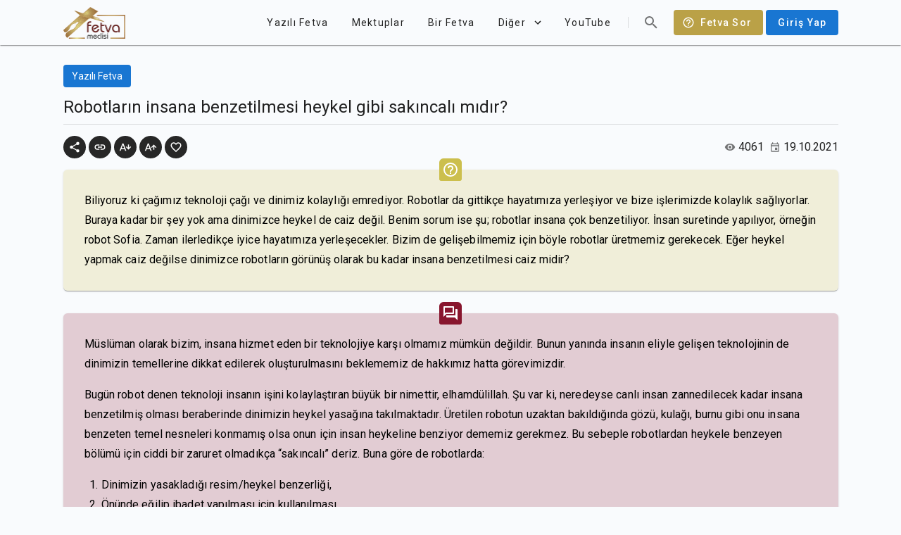

--- FILE ---
content_type: text/html; charset=utf-8
request_url: https://fetvameclisi.com/fetva/robotlarin-insana-benzetilmesi-heykel-gibi-sakincali-midir
body_size: 12011
content:
<!doctype html>
<html data-n-head-ssr lang="tr" data-n-head="%7B%22lang%22:%7B%22ssr%22:%22tr%22%7D%7D">
  <head >
    <title>Robotların insana benzetilmesi heykel gibi sakıncalı mıdır? · Fetva Meclisi</title><meta data-n-head="ssr" data-hid="apple-itunes-app" name="apple-itunes-app" content="app-id=873929763"><meta data-n-head="ssr" data-hid="charset" charset="utf-8"><meta data-n-head="ssr" data-hid="viewport" name="viewport" content="width=device-width,initial-scale=1.0"><meta data-n-head="ssr" data-hid="mobile-web-app-capable" name="mobile-web-app-capable" content="yes"><meta data-n-head="ssr" data-hid="apple-mobile-web-app-title" name="apple-mobile-web-app-title" content="Fetva Meclisi"><meta data-n-head="ssr" data-hid="theme-color" name="theme-color" content="#BAA147"><meta data-n-head="ssr" data-hid="og:site_name" name="og:site_name" property="og:site_name" content="Fetva Meclisi"><meta data-n-head="ssr" data-hid="twitter:card" name="twitter:card" property="twitter:card" content="summary_large_image"><meta data-n-head="ssr" data-hid="og:type" property="og:type" content="article"><meta data-n-head="ssr" data-hid="description" name="description" content="robotlar da heykel..."><meta data-n-head="ssr" data-hid="twitter:title" name="twitter:title" content="Robotların insana benzetilmesi heykel gibi sakıncalı mıdır?"><meta data-n-head="ssr" data-hid="twitter:description" name="twitter:description" content="robotlar da heykel..."><meta data-n-head="ssr" data-hid="og:title" property="og:title" content="Robotların insana benzetilmesi heykel gibi sakıncalı mıdır?"><meta data-n-head="ssr" data-hid="og:description" property="og:description" content="robotlar da heykel..."><meta data-n-head="ssr" data-hid="twitter:image" name="twitter:image" content="https://fetvameclisi.com/icon.png"><meta data-n-head="ssr" data-hid="og:image" property="og:image" content="https://fetvameclisi.com/icon.png"><meta data-n-head="ssr" data-hid="og:image:secure_url" property="og:image:secure_url" content="https://fetvameclisi.com/icon.png"><meta data-n-head="ssr" data-hid="og:image:alt" property="og:image:alt" content="Robotların insana benzetilmesi heykel gibi sakıncalı mıdır?"><link data-n-head="ssr" rel="preconnect" href="https://www.googletagmanager.com"><link data-n-head="ssr" data-hid="shortcut-icon" rel="shortcut icon" href="/_nuxt/icons/icon_64x64.cd4a3e.png"><link data-n-head="ssr" data-hid="apple-touch-icon" rel="apple-touch-icon" href="/_nuxt/icons/icon_512x512.cd4a3e.png" sizes="512x512"><link data-n-head="ssr" rel="manifest" href="/_nuxt/manifest.2d49630e.json" data-hid="manifest"><style data-n-head="vuetify" type="text/css" id="vuetify-theme-stylesheet" nonce="undefined">.v-application a { color: #1976d2; }.v-application .primary {  background-color: #1976d2 !important;  border-color: #1976d2 !important;}.v-application .primary--text {  color: #1976d2 !important;  caret-color: #1976d2 !important;}.v-application .primary.lighten-5 {  background-color: #c7fdff !important;  border-color: #c7fdff !important;}.v-application .primary--text.text--lighten-5 {  color: #c7fdff !important;  caret-color: #c7fdff !important;}.v-application .primary.lighten-4 {  background-color: #a8e0ff !important;  border-color: #a8e0ff !important;}.v-application .primary--text.text--lighten-4 {  color: #a8e0ff !important;  caret-color: #a8e0ff !important;}.v-application .primary.lighten-3 {  background-color: #8ac5ff !important;  border-color: #8ac5ff !important;}.v-application .primary--text.text--lighten-3 {  color: #8ac5ff !important;  caret-color: #8ac5ff !important;}.v-application .primary.lighten-2 {  background-color: #6aaaff !important;  border-color: #6aaaff !important;}.v-application .primary--text.text--lighten-2 {  color: #6aaaff !important;  caret-color: #6aaaff !important;}.v-application .primary.lighten-1 {  background-color: #488fef !important;  border-color: #488fef !important;}.v-application .primary--text.text--lighten-1 {  color: #488fef !important;  caret-color: #488fef !important;}.v-application .primary.darken-1 {  background-color: #005eb6 !important;  border-color: #005eb6 !important;}.v-application .primary--text.text--darken-1 {  color: #005eb6 !important;  caret-color: #005eb6 !important;}.v-application .primary.darken-2 {  background-color: #00479b !important;  border-color: #00479b !important;}.v-application .primary--text.text--darken-2 {  color: #00479b !important;  caret-color: #00479b !important;}.v-application .primary.darken-3 {  background-color: #003180 !important;  border-color: #003180 !important;}.v-application .primary--text.text--darken-3 {  color: #003180 !important;  caret-color: #003180 !important;}.v-application .primary.darken-4 {  background-color: #001e67 !important;  border-color: #001e67 !important;}.v-application .primary--text.text--darken-4 {  color: #001e67 !important;  caret-color: #001e67 !important;}.v-application .secondary {  background-color: #424242 !important;  border-color: #424242 !important;}.v-application .secondary--text {  color: #424242 !important;  caret-color: #424242 !important;}.v-application .secondary.lighten-5 {  background-color: #c1c1c1 !important;  border-color: #c1c1c1 !important;}.v-application .secondary--text.text--lighten-5 {  color: #c1c1c1 !important;  caret-color: #c1c1c1 !important;}.v-application .secondary.lighten-4 {  background-color: #a6a6a6 !important;  border-color: #a6a6a6 !important;}.v-application .secondary--text.text--lighten-4 {  color: #a6a6a6 !important;  caret-color: #a6a6a6 !important;}.v-application .secondary.lighten-3 {  background-color: #8b8b8b !important;  border-color: #8b8b8b !important;}.v-application .secondary--text.text--lighten-3 {  color: #8b8b8b !important;  caret-color: #8b8b8b !important;}.v-application .secondary.lighten-2 {  background-color: #727272 !important;  border-color: #727272 !important;}.v-application .secondary--text.text--lighten-2 {  color: #727272 !important;  caret-color: #727272 !important;}.v-application .secondary.lighten-1 {  background-color: #595959 !important;  border-color: #595959 !important;}.v-application .secondary--text.text--lighten-1 {  color: #595959 !important;  caret-color: #595959 !important;}.v-application .secondary.darken-1 {  background-color: #2c2c2c !important;  border-color: #2c2c2c !important;}.v-application .secondary--text.text--darken-1 {  color: #2c2c2c !important;  caret-color: #2c2c2c !important;}.v-application .secondary.darken-2 {  background-color: #171717 !important;  border-color: #171717 !important;}.v-application .secondary--text.text--darken-2 {  color: #171717 !important;  caret-color: #171717 !important;}.v-application .secondary.darken-3 {  background-color: #000000 !important;  border-color: #000000 !important;}.v-application .secondary--text.text--darken-3 {  color: #000000 !important;  caret-color: #000000 !important;}.v-application .secondary.darken-4 {  background-color: #000000 !important;  border-color: #000000 !important;}.v-application .secondary--text.text--darken-4 {  color: #000000 !important;  caret-color: #000000 !important;}.v-application .accent {  background-color: #82b1ff !important;  border-color: #82b1ff !important;}.v-application .accent--text {  color: #82b1ff !important;  caret-color: #82b1ff !important;}.v-application .accent.lighten-5 {  background-color: #ffffff !important;  border-color: #ffffff !important;}.v-application .accent--text.text--lighten-5 {  color: #ffffff !important;  caret-color: #ffffff !important;}.v-application .accent.lighten-4 {  background-color: #f8ffff !important;  border-color: #f8ffff !important;}.v-application .accent--text.text--lighten-4 {  color: #f8ffff !important;  caret-color: #f8ffff !important;}.v-application .accent.lighten-3 {  background-color: #daffff !important;  border-color: #daffff !important;}.v-application .accent--text.text--lighten-3 {  color: #daffff !important;  caret-color: #daffff !important;}.v-application .accent.lighten-2 {  background-color: #bce8ff !important;  border-color: #bce8ff !important;}.v-application .accent--text.text--lighten-2 {  color: #bce8ff !important;  caret-color: #bce8ff !important;}.v-application .accent.lighten-1 {  background-color: #9fccff !important;  border-color: #9fccff !important;}.v-application .accent--text.text--lighten-1 {  color: #9fccff !important;  caret-color: #9fccff !important;}.v-application .accent.darken-1 {  background-color: #6596e2 !important;  border-color: #6596e2 !important;}.v-application .accent--text.text--darken-1 {  color: #6596e2 !important;  caret-color: #6596e2 !important;}.v-application .accent.darken-2 {  background-color: #467dc6 !important;  border-color: #467dc6 !important;}.v-application .accent--text.text--darken-2 {  color: #467dc6 !important;  caret-color: #467dc6 !important;}.v-application .accent.darken-3 {  background-color: #2364aa !important;  border-color: #2364aa !important;}.v-application .accent--text.text--darken-3 {  color: #2364aa !important;  caret-color: #2364aa !important;}.v-application .accent.darken-4 {  background-color: #004c90 !important;  border-color: #004c90 !important;}.v-application .accent--text.text--darken-4 {  color: #004c90 !important;  caret-color: #004c90 !important;}.v-application .error {  background-color: #ff5252 !important;  border-color: #ff5252 !important;}.v-application .error--text {  color: #ff5252 !important;  caret-color: #ff5252 !important;}.v-application .error.lighten-5 {  background-color: #ffe4d5 !important;  border-color: #ffe4d5 !important;}.v-application .error--text.text--lighten-5 {  color: #ffe4d5 !important;  caret-color: #ffe4d5 !important;}.v-application .error.lighten-4 {  background-color: #ffc6b9 !important;  border-color: #ffc6b9 !important;}.v-application .error--text.text--lighten-4 {  color: #ffc6b9 !important;  caret-color: #ffc6b9 !important;}.v-application .error.lighten-3 {  background-color: #ffa99e !important;  border-color: #ffa99e !important;}.v-application .error--text.text--lighten-3 {  color: #ffa99e !important;  caret-color: #ffa99e !important;}.v-application .error.lighten-2 {  background-color: #ff8c84 !important;  border-color: #ff8c84 !important;}.v-application .error--text.text--lighten-2 {  color: #ff8c84 !important;  caret-color: #ff8c84 !important;}.v-application .error.lighten-1 {  background-color: #ff6f6a !important;  border-color: #ff6f6a !important;}.v-application .error--text.text--lighten-1 {  color: #ff6f6a !important;  caret-color: #ff6f6a !important;}.v-application .error.darken-1 {  background-color: #df323b !important;  border-color: #df323b !important;}.v-application .error--text.text--darken-1 {  color: #df323b !important;  caret-color: #df323b !important;}.v-application .error.darken-2 {  background-color: #bf0025 !important;  border-color: #bf0025 !important;}.v-application .error--text.text--darken-2 {  color: #bf0025 !important;  caret-color: #bf0025 !important;}.v-application .error.darken-3 {  background-color: #9f0010 !important;  border-color: #9f0010 !important;}.v-application .error--text.text--darken-3 {  color: #9f0010 !important;  caret-color: #9f0010 !important;}.v-application .error.darken-4 {  background-color: #800000 !important;  border-color: #800000 !important;}.v-application .error--text.text--darken-4 {  color: #800000 !important;  caret-color: #800000 !important;}.v-application .info {  background-color: #2196f3 !important;  border-color: #2196f3 !important;}.v-application .info--text {  color: #2196f3 !important;  caret-color: #2196f3 !important;}.v-application .info.lighten-5 {  background-color: #d4ffff !important;  border-color: #d4ffff !important;}.v-application .info--text.text--lighten-5 {  color: #d4ffff !important;  caret-color: #d4ffff !important;}.v-application .info.lighten-4 {  background-color: #b5ffff !important;  border-color: #b5ffff !important;}.v-application .info--text.text--lighten-4 {  color: #b5ffff !important;  caret-color: #b5ffff !important;}.v-application .info.lighten-3 {  background-color: #95e8ff !important;  border-color: #95e8ff !important;}.v-application .info--text.text--lighten-3 {  color: #95e8ff !important;  caret-color: #95e8ff !important;}.v-application .info.lighten-2 {  background-color: #75ccff !important;  border-color: #75ccff !important;}.v-application .info--text.text--lighten-2 {  color: #75ccff !important;  caret-color: #75ccff !important;}.v-application .info.lighten-1 {  background-color: #51b0ff !important;  border-color: #51b0ff !important;}.v-application .info--text.text--lighten-1 {  color: #51b0ff !important;  caret-color: #51b0ff !important;}.v-application .info.darken-1 {  background-color: #007cd6 !important;  border-color: #007cd6 !important;}.v-application .info--text.text--darken-1 {  color: #007cd6 !important;  caret-color: #007cd6 !important;}.v-application .info.darken-2 {  background-color: #0064ba !important;  border-color: #0064ba !important;}.v-application .info--text.text--darken-2 {  color: #0064ba !important;  caret-color: #0064ba !important;}.v-application .info.darken-3 {  background-color: #004d9f !important;  border-color: #004d9f !important;}.v-application .info--text.text--darken-3 {  color: #004d9f !important;  caret-color: #004d9f !important;}.v-application .info.darken-4 {  background-color: #003784 !important;  border-color: #003784 !important;}.v-application .info--text.text--darken-4 {  color: #003784 !important;  caret-color: #003784 !important;}.v-application .success {  background-color: #4caf50 !important;  border-color: #4caf50 !important;}.v-application .success--text {  color: #4caf50 !important;  caret-color: #4caf50 !important;}.v-application .success.lighten-5 {  background-color: #dcffd6 !important;  border-color: #dcffd6 !important;}.v-application .success--text.text--lighten-5 {  color: #dcffd6 !important;  caret-color: #dcffd6 !important;}.v-application .success.lighten-4 {  background-color: #beffba !important;  border-color: #beffba !important;}.v-application .success--text.text--lighten-4 {  color: #beffba !important;  caret-color: #beffba !important;}.v-application .success.lighten-3 {  background-color: #a2ff9e !important;  border-color: #a2ff9e !important;}.v-application .success--text.text--lighten-3 {  color: #a2ff9e !important;  caret-color: #a2ff9e !important;}.v-application .success.lighten-2 {  background-color: #85e783 !important;  border-color: #85e783 !important;}.v-application .success--text.text--lighten-2 {  color: #85e783 !important;  caret-color: #85e783 !important;}.v-application .success.lighten-1 {  background-color: #69cb69 !important;  border-color: #69cb69 !important;}.v-application .success--text.text--lighten-1 {  color: #69cb69 !important;  caret-color: #69cb69 !important;}.v-application .success.darken-1 {  background-color: #2d9437 !important;  border-color: #2d9437 !important;}.v-application .success--text.text--darken-1 {  color: #2d9437 !important;  caret-color: #2d9437 !important;}.v-application .success.darken-2 {  background-color: #00791e !important;  border-color: #00791e !important;}.v-application .success--text.text--darken-2 {  color: #00791e !important;  caret-color: #00791e !important;}.v-application .success.darken-3 {  background-color: #006000 !important;  border-color: #006000 !important;}.v-application .success--text.text--darken-3 {  color: #006000 !important;  caret-color: #006000 !important;}.v-application .success.darken-4 {  background-color: #004700 !important;  border-color: #004700 !important;}.v-application .success--text.text--darken-4 {  color: #004700 !important;  caret-color: #004700 !important;}.v-application .warning {  background-color: #fb8c00 !important;  border-color: #fb8c00 !important;}.v-application .warning--text {  color: #fb8c00 !important;  caret-color: #fb8c00 !important;}.v-application .warning.lighten-5 {  background-color: #ffff9e !important;  border-color: #ffff9e !important;}.v-application .warning--text.text--lighten-5 {  color: #ffff9e !important;  caret-color: #ffff9e !important;}.v-application .warning.lighten-4 {  background-color: #fffb82 !important;  border-color: #fffb82 !important;}.v-application .warning--text.text--lighten-4 {  color: #fffb82 !important;  caret-color: #fffb82 !important;}.v-application .warning.lighten-3 {  background-color: #ffdf67 !important;  border-color: #ffdf67 !important;}.v-application .warning--text.text--lighten-3 {  color: #ffdf67 !important;  caret-color: #ffdf67 !important;}.v-application .warning.lighten-2 {  background-color: #ffc24b !important;  border-color: #ffc24b !important;}.v-application .warning--text.text--lighten-2 {  color: #ffc24b !important;  caret-color: #ffc24b !important;}.v-application .warning.lighten-1 {  background-color: #ffa72d !important;  border-color: #ffa72d !important;}.v-application .warning--text.text--lighten-1 {  color: #ffa72d !important;  caret-color: #ffa72d !important;}.v-application .warning.darken-1 {  background-color: #db7200 !important;  border-color: #db7200 !important;}.v-application .warning--text.text--darken-1 {  color: #db7200 !important;  caret-color: #db7200 !important;}.v-application .warning.darken-2 {  background-color: #bb5900 !important;  border-color: #bb5900 !important;}.v-application .warning--text.text--darken-2 {  color: #bb5900 !important;  caret-color: #bb5900 !important;}.v-application .warning.darken-3 {  background-color: #9d4000 !important;  border-color: #9d4000 !important;}.v-application .warning--text.text--darken-3 {  color: #9d4000 !important;  caret-color: #9d4000 !important;}.v-application .warning.darken-4 {  background-color: #802700 !important;  border-color: #802700 !important;}.v-application .warning--text.text--darken-4 {  color: #802700 !important;  caret-color: #802700 !important;}</style><script data-n-head="ssr" data-hid="gtm-script" type="99c6ba57bde0697169fa4ed1-text/javascript">window['dataLayer']=[];if(!window._gtm_init){window._gtm_init=1;(function(w,n,d,m,e,p){w[d]=(w[d]==1||n[d]=='yes'||n[d]==1||n[m]==1||(w[e]&&w[e][p]&&w[e][p]()))?1:0})(window,navigator,'doNotTrack','msDoNotTrack','external','msTrackingProtectionEnabled');(function(w,d,s,l,x,y){w[x]={};w._gtm_inject=function(i){if(w.doNotTrack||w[x][i])return;w[x][i]=1;w[l]=w[l]||[];w[l].push({'gtm.start':new Date().getTime(),event:'gtm.js'});var f=d.getElementsByTagName(s)[0],j=d.createElement(s);j.async=true;j.src='https://www.googletagmanager.com/gtm.js?id='+i;f.parentNode.insertBefore(j,f);}})(window,document,'script','dataLayer','_gtm_ids','_gtm_inject')};["GTM-KF5T85K"].forEach(function(i){window._gtm_inject(i)})</script><link rel="preload" href="/_nuxt/9217c9d.js" as="script"><link rel="preload" href="/_nuxt/b789e42.js" as="script"><link rel="preload" href="/_nuxt/css/e65eace.css" as="style"><link rel="preload" href="/_nuxt/85bb865.js" as="script"><link rel="preload" href="/_nuxt/css/1161ed6.css" as="style"><link rel="preload" href="/_nuxt/2c9801a.js" as="script"><link rel="preload" href="/_nuxt/css/626df83.css" as="style"><link rel="preload" href="/_nuxt/221941e.js" as="script"><link rel="preload" href="/_nuxt/css/26e0bd2.css" as="style"><link rel="preload" href="/_nuxt/f533eee.js" as="script"><link rel="stylesheet" href="/_nuxt/css/e65eace.css"><link rel="stylesheet" href="/_nuxt/css/1161ed6.css"><link rel="stylesheet" href="/_nuxt/css/626df83.css"><link rel="stylesheet" href="/_nuxt/css/26e0bd2.css">
  </head>
  <body >
    <noscript data-n-head="ssr" data-hid="gtm-noscript" data-pbody="true"><iframe src="https://www.googletagmanager.com/ns.html?id=GTM-KF5T85K&" height="0" width="0" style="display:none;visibility:hidden" title="gtm"></iframe></noscript><div data-server-rendered="true" id="__nuxt"><!----><div id="__layout"><div data-app="true" id="app" class="v-application v-application--is-ltr theme--light"><div class="v-application--wrap"><header class="v-sheet theme--light elevation-1 v-toolbar v-toolbar--flat v-app-bar v-app-bar--clipped v-app-bar--fixed" style="height:56px;margin-top:0px;transform:translateY(0px);left:0px;right:0px;background-color:#f9fbfd;border-color:#f9fbfd;"><div class="v-toolbar__content" style="height:56px;"><div class="container px-0"><header class="inner-app-bar v-sheet theme--light v-toolbar v-toolbar--flat v-app-bar transparent" style="height:56px;margin-top:0px;transform:translateY(0px);left:0px;right:0px;"><div class="v-toolbar__content" style="height:56px;"><a href="/" class="nuxt-link-active"><img src="/_nuxt/img/fetvameclisi.6cd21f7.png" alt="Fetva Meclisi" width="88.5" height="45" class="app-logo"></a> <div class="spacer"></div> <!----> <a href="/fetva-sor" class="text-capitalize ml-2 v-btn v-btn--has-bg v-btn--router theme--dark v-size--default" style="background-color:#baa147;border-color:#baa147;"><span class="v-btn__content"><span aria-hidden="true" class="v-icon notranslate v-icon--left theme--dark"><svg xmlns="http://www.w3.org/2000/svg" viewBox="0 0 24 24" role="img" aria-hidden="true" class="v-icon__svg"><path d="M11,18H13V16H11V18M12,2A10,10 0 0,0 2,12A10,10 0 0,0 12,22A10,10 0 0,0 22,12A10,10 0 0,0 12,2M12,20C7.59,20 4,16.41 4,12C4,7.59 7.59,4 12,4C16.41,4 20,7.59 20,12C20,16.41 16.41,20 12,20M12,6A4,4 0 0,0 8,10H10A2,2 0 0,1 12,8A2,2 0 0,1 14,10C14,12 11,11.75 11,15H13C13,12.75 16,12.5 16,10A4,4 0 0,0 12,6Z"></path></svg></span>
            Fetva Sor
          </span></a> <a href="/uyelik/giris" class="text-none ml-1 v-btn v-btn--has-bg v-btn--router theme--light v-size--default primary"><span class="v-btn__content">
            Giriş Yap
          </span></a></div></header></div></div></header> <nav class="v-navigation-drawer v-navigation-drawer--clipped v-navigation-drawer--close v-navigation-drawer--fixed v-navigation-drawer--is-mobile theme--light" style="height:100%;top:0px;transform:translateX(-100%);width:256px;"><div class="v-navigation-drawer__content"><div class="v-list v-sheet theme--light v-list--dense v-list--nav"><div class="v-subheader theme--light">Kategoriler</div> <a href="/kategori/corona" tabindex="0" router="" class="v-list-item v-list-item--link theme--light"><div class="v-list-item__content"><div class="v-list-item__title">Corona</div></div> <div class="v-list-item__action"><button type="button" class="v-btn v-btn--icon v-btn--round theme--light v-size--x-small"><span class="v-btn__content"><span aria-hidden="true" class="v-icon notranslate theme--light grey--text text--lighten-1"><svg xmlns="http://www.w3.org/2000/svg" viewBox="0 0 24 24" role="img" aria-hidden="true" class="v-icon__svg"><path d="M8.59,16.58L13.17,12L8.59,7.41L10,6L16,12L10,18L8.59,16.58Z"></path></svg></span></span></button></div></a><a href="/kategori/sesli-fetva" tabindex="0" router="" class="v-list-item v-list-item--link theme--light"><div class="v-list-item__content"><div class="v-list-item__title">Sesli Fetva</div></div> <div class="v-list-item__action"><button type="button" class="v-btn v-btn--icon v-btn--round theme--light v-size--x-small"><span class="v-btn__content"><span aria-hidden="true" class="v-icon notranslate theme--light grey--text text--lighten-1"><svg xmlns="http://www.w3.org/2000/svg" viewBox="0 0 24 24" role="img" aria-hidden="true" class="v-icon__svg"><path d="M8.59,16.58L13.17,12L8.59,7.41L10,6L16,12L10,18L8.59,16.58Z"></path></svg></span></span></button></div></a><a href="/kategori/ramazan" tabindex="0" router="" class="v-list-item v-list-item--link theme--light"><div class="v-list-item__content"><div class="v-list-item__title">Ramazan</div></div> <div class="v-list-item__action"><button type="button" class="v-btn v-btn--icon v-btn--round theme--light v-size--x-small"><span class="v-btn__content"><span aria-hidden="true" class="v-icon notranslate theme--light grey--text text--lighten-1"><svg xmlns="http://www.w3.org/2000/svg" viewBox="0 0 24 24" role="img" aria-hidden="true" class="v-icon__svg"><path d="M8.59,16.58L13.17,12L8.59,7.41L10,6L16,12L10,18L8.59,16.58Z"></path></svg></span></span></button></div></a><a href="/kategori/gundem" tabindex="0" router="" class="v-list-item v-list-item--link theme--light"><div class="v-list-item__content"><div class="v-list-item__title">Gündem</div></div> <div class="v-list-item__action"><button type="button" class="v-btn v-btn--icon v-btn--round theme--light v-size--x-small"><span class="v-btn__content"><span aria-hidden="true" class="v-icon notranslate theme--light grey--text text--lighten-1"><svg xmlns="http://www.w3.org/2000/svg" viewBox="0 0 24 24" role="img" aria-hidden="true" class="v-icon__svg"><path d="M8.59,16.58L13.17,12L8.59,7.41L10,6L16,12L10,18L8.59,16.58Z"></path></svg></span></span></button></div></a><a href="/kategori/soru-cevap" tabindex="0" router="" class="v-list-item v-list-item--link theme--light"><div class="v-list-item__content"><div class="v-list-item__title">Soru-Cevap</div></div> <div class="v-list-item__action"><button type="button" class="v-btn v-btn--icon v-btn--round theme--light v-size--x-small"><span class="v-btn__content"><span aria-hidden="true" class="v-icon notranslate theme--light grey--text text--lighten-1"><svg xmlns="http://www.w3.org/2000/svg" viewBox="0 0 24 24" role="img" aria-hidden="true" class="v-icon__svg"><path d="M8.59,16.58L13.17,12L8.59,7.41L10,6L16,12L10,18L8.59,16.58Z"></path></svg></span></span></button></div></a><a href="/kategori/ayet-ayet-sahsiyetimiz" tabindex="0" router="" class="v-list-item v-list-item--link theme--light"><div class="v-list-item__content"><div class="v-list-item__title">Ayet Ayet Şahsiyetimiz</div></div> <div class="v-list-item__action"><button type="button" class="v-btn v-btn--icon v-btn--round theme--light v-size--x-small"><span class="v-btn__content"><span aria-hidden="true" class="v-icon notranslate theme--light grey--text text--lighten-1"><svg xmlns="http://www.w3.org/2000/svg" viewBox="0 0 24 24" role="img" aria-hidden="true" class="v-icon__svg"><path d="M8.59,16.58L13.17,12L8.59,7.41L10,6L16,12L10,18L8.59,16.58Z"></path></svg></span></span></button></div></a><a href="/kategori/tefsir-dersleri-2" tabindex="0" router="" class="v-list-item v-list-item--link theme--light"><div class="v-list-item__content"><div class="v-list-item__title">Tefsir Dersleri</div></div> <div class="v-list-item__action"><button type="button" class="v-btn v-btn--icon v-btn--round theme--light v-size--x-small"><span class="v-btn__content"><span aria-hidden="true" class="v-icon notranslate theme--light grey--text text--lighten-1"><svg xmlns="http://www.w3.org/2000/svg" viewBox="0 0 24 24" role="img" aria-hidden="true" class="v-icon__svg"><path d="M8.59,16.58L13.17,12L8.59,7.41L10,6L16,12L10,18L8.59,16.58Z"></path></svg></span></span></button></div></a><a href="/kategori/mektep-dersleri" tabindex="0" router="" class="v-list-item v-list-item--link theme--light"><div class="v-list-item__content"><div class="v-list-item__title">Mektep Dersleri</div></div> <div class="v-list-item__action"><button type="button" class="v-btn v-btn--icon v-btn--round theme--light v-size--x-small"><span class="v-btn__content"><span aria-hidden="true" class="v-icon notranslate theme--light grey--text text--lighten-1"><svg xmlns="http://www.w3.org/2000/svg" viewBox="0 0 24 24" role="img" aria-hidden="true" class="v-icon__svg"><path d="M8.59,16.58L13.17,12L8.59,7.41L10,6L16,12L10,18L8.59,16.58Z"></path></svg></span></span></button></div></a><a href="/kategori/oruc-fikhi" tabindex="0" router="" class="v-list-item v-list-item--link theme--light"><div class="v-list-item__content"><div class="v-list-item__title">Oruç Fıkhı</div></div> <div class="v-list-item__action"><button type="button" class="v-btn v-btn--icon v-btn--round theme--light v-size--x-small"><span class="v-btn__content"><span aria-hidden="true" class="v-icon notranslate theme--light grey--text text--lighten-1"><svg xmlns="http://www.w3.org/2000/svg" viewBox="0 0 24 24" role="img" aria-hidden="true" class="v-icon__svg"><path d="M8.59,16.58L13.17,12L8.59,7.41L10,6L16,12L10,18L8.59,16.58Z"></path></svg></span></span></button></div></a><a href="/kategori/fikih-dersleri" tabindex="0" router="" class="v-list-item v-list-item--link theme--light"><div class="v-list-item__content"><div class="v-list-item__title">Fıkıh Dersleri</div></div> <div class="v-list-item__action"><button type="button" class="v-btn v-btn--icon v-btn--round theme--light v-size--x-small"><span class="v-btn__content"><span aria-hidden="true" class="v-icon notranslate theme--light grey--text text--lighten-1"><svg xmlns="http://www.w3.org/2000/svg" viewBox="0 0 24 24" role="img" aria-hidden="true" class="v-icon__svg"><path d="M8.59,16.58L13.17,12L8.59,7.41L10,6L16,12L10,18L8.59,16.58Z"></path></svg></span></span></button></div></a><a href="/kategori/video-fetva" tabindex="0" router="" class="v-list-item v-list-item--link theme--light"><div class="v-list-item__content"><div class="v-list-item__title">Video Fetva</div></div> <div class="v-list-item__action"><button type="button" class="v-btn v-btn--icon v-btn--round theme--light v-size--x-small"><span class="v-btn__content"><span aria-hidden="true" class="v-icon notranslate theme--light grey--text text--lighten-1"><svg xmlns="http://www.w3.org/2000/svg" viewBox="0 0 24 24" role="img" aria-hidden="true" class="v-icon__svg"><path d="M8.59,16.58L13.17,12L8.59,7.41L10,6L16,12L10,18L8.59,16.58Z"></path></svg></span></span></button></div></a> <a href="/blog/" tabindex="0" router="" class="v-list-item v-list-item--link theme--light"><div class="v-list-item__content"><div class="v-list-item__title">Fetva Blog</div></div> <div class="v-list-item__action"><button type="button" class="v-btn v-btn--icon v-btn--round theme--light v-size--x-small"><span class="v-btn__content"><span aria-hidden="true" class="v-icon notranslate theme--light grey--text text--lighten-1"><svg xmlns="http://www.w3.org/2000/svg" viewBox="0 0 24 24" role="img" aria-hidden="true" class="v-icon__svg"><path d="M8.59,16.58L13.17,12L8.59,7.41L10,6L16,12L10,18L8.59,16.58Z"></path></svg></span></span></button></div></a></div></div><div class="v-navigation-drawer__append"><div class="d-flex align-center justify-center py-2"><a href="https://www.facebook.com/NureddinYildiz" target="_blank" rel="noopener noreferrer" class="v-btn v-btn--icon v-btn--round theme--light v-size--large"><span class="v-btn__content"><span aria-hidden="true" class="v-icon notranslate theme--light"><svg xmlns="http://www.w3.org/2000/svg" viewBox="0 0 24 24" role="img" aria-hidden="true" class="v-icon__svg"><path d="M12 2.04C6.5 2.04 2 6.53 2 12.06C2 17.06 5.66 21.21 10.44 21.96V14.96H7.9V12.06H10.44V9.85C10.44 7.34 11.93 5.96 14.22 5.96C15.31 5.96 16.45 6.15 16.45 6.15V8.62H15.19C13.95 8.62 13.56 9.39 13.56 10.18V12.06H16.34L15.89 14.96H13.56V21.96A10 10 0 0 0 22 12.06C22 6.53 17.5 2.04 12 2.04Z"></path></svg></span></span></a><a href="https://twitter.com/nurettinyildiz" target="_blank" rel="noopener noreferrer" class="v-btn v-btn--icon v-btn--round theme--light v-size--large"><span class="v-btn__content"><span aria-hidden="true" class="v-icon notranslate theme--light"><svg xmlns="http://www.w3.org/2000/svg" viewBox="0 0 24 24" role="img" aria-hidden="true" class="v-icon__svg"><path d="M22.46,6C21.69,6.35 20.86,6.58 20,6.69C20.88,6.16 21.56,5.32 21.88,4.31C21.05,4.81 20.13,5.16 19.16,5.36C18.37,4.5 17.26,4 16,4C13.65,4 11.73,5.92 11.73,8.29C11.73,8.63 11.77,8.96 11.84,9.27C8.28,9.09 5.11,7.38 3,4.79C2.63,5.42 2.42,6.16 2.42,6.94C2.42,8.43 3.17,9.75 4.33,10.5C3.62,10.5 2.96,10.3 2.38,10C2.38,10 2.38,10 2.38,10.03C2.38,12.11 3.86,13.85 5.82,14.24C5.46,14.34 5.08,14.39 4.69,14.39C4.42,14.39 4.15,14.36 3.89,14.31C4.43,16 6,17.26 7.89,17.29C6.43,18.45 4.58,19.13 2.56,19.13C2.22,19.13 1.88,19.11 1.54,19.07C3.44,20.29 5.7,21 8.12,21C16,21 20.33,14.46 20.33,8.79C20.33,8.6 20.33,8.42 20.32,8.23C21.16,7.63 21.88,6.87 22.46,6Z"></path></svg></span></span></a><a href="https://www.youtube.com/channel/UCQz9zG_ZXOjEyRqMwUSb8tg" target="_blank" rel="noopener noreferrer" class="v-btn v-btn--icon v-btn--round theme--light v-size--large"><span class="v-btn__content"><span aria-hidden="true" class="v-icon notranslate theme--light"><svg xmlns="http://www.w3.org/2000/svg" viewBox="0 0 24 24" role="img" aria-hidden="true" class="v-icon__svg"><path d="M10,15L15.19,12L10,9V15M21.56,7.17C21.69,7.64 21.78,8.27 21.84,9.07C21.91,9.87 21.94,10.56 21.94,11.16L22,12C22,14.19 21.84,15.8 21.56,16.83C21.31,17.73 20.73,18.31 19.83,18.56C19.36,18.69 18.5,18.78 17.18,18.84C15.88,18.91 14.69,18.94 13.59,18.94L12,19C7.81,19 5.2,18.84 4.17,18.56C3.27,18.31 2.69,17.73 2.44,16.83C2.31,16.36 2.22,15.73 2.16,14.93C2.09,14.13 2.06,13.44 2.06,12.84L2,12C2,9.81 2.16,8.2 2.44,7.17C2.69,6.27 3.27,5.69 4.17,5.44C4.64,5.31 5.5,5.22 6.82,5.16C8.12,5.09 9.31,5.06 10.41,5.06L12,5C16.19,5 18.8,5.16 19.83,5.44C20.73,5.69 21.31,6.27 21.56,7.17Z"></path></svg></span></span></a><a href="https://www.instagram.com/nureddinyildiz/" target="_blank" rel="noopener noreferrer" class="v-btn v-btn--icon v-btn--round theme--light v-size--large"><span class="v-btn__content"><span aria-hidden="true" class="v-icon notranslate theme--light"><svg xmlns="http://www.w3.org/2000/svg" viewBox="0 0 24 24" role="img" aria-hidden="true" class="v-icon__svg"><path d="M7.8,2H16.2C19.4,2 22,4.6 22,7.8V16.2A5.8,5.8 0 0,1 16.2,22H7.8C4.6,22 2,19.4 2,16.2V7.8A5.8,5.8 0 0,1 7.8,2M7.6,4A3.6,3.6 0 0,0 4,7.6V16.4C4,18.39 5.61,20 7.6,20H16.4A3.6,3.6 0 0,0 20,16.4V7.6C20,5.61 18.39,4 16.4,4H7.6M17.25,5.5A1.25,1.25 0 0,1 18.5,6.75A1.25,1.25 0 0,1 17.25,8A1.25,1.25 0 0,1 16,6.75A1.25,1.25 0 0,1 17.25,5.5M12,7A5,5 0 0,1 17,12A5,5 0 0,1 12,17A5,5 0 0,1 7,12A5,5 0 0,1 12,7M12,9A3,3 0 0,0 9,12A3,3 0 0,0 12,15A3,3 0 0,0 15,12A3,3 0 0,0 12,9Z"></path></svg></span></span></a></div></div><div class="v-navigation-drawer__border"></div></nav> <main class="v-main" style="padding-top:56px;padding-right:0px;padding-bottom:0px;padding-left:0px;"><div class="v-main__wrap"><div class="container mt-4"><div><!----> <a href="/kategori/yazili-fetva" draggable="false" class="mr-1 v-chip v-chip--clickable v-chip--label v-chip--link theme--light v-size--default primary"><span class="v-chip__content">
    Yazılı Fetva
  </span></a> <div class="mb-3"><div class="d-flex justify-space-between align-center mb-2 mt-3"><h1 class="text-h5">Robotların insana benzetilmesi heykel gibi sakıncalı mıdır?</h1> </div> <hr role="separator" aria-orientation="horizontal" class="v-divider theme--light"></div> <div class="d-flex flex-wrap my-4 mb-sm-6 mb-md-4 my-6"><div class="d-flex"><div class="v-speed-dial v-speed-dial--direction-right"><button type="button" class="v-btn v-btn--fab v-btn--has-bg v-btn--round theme--dark v-size--x-small"><span class="v-btn__content"><span aria-hidden="true" class="v-icon notranslate theme--dark"><svg xmlns="http://www.w3.org/2000/svg" viewBox="0 0 24 24" role="img" aria-hidden="true" class="v-icon__svg"><path d="M18,16.08C17.24,16.08 16.56,16.38 16.04,16.85L8.91,12.7C8.96,12.47 9,12.24 9,12C9,11.76 8.96,11.53 8.91,11.3L15.96,7.19C16.5,7.69 17.21,8 18,8A3,3 0 0,0 21,5A3,3 0 0,0 18,2A3,3 0 0,0 15,5C15,5.24 15.04,5.47 15.09,5.7L8.04,9.81C7.5,9.31 6.79,9 6,9A3,3 0 0,0 3,12A3,3 0 0,0 6,15C6.79,15 7.5,14.69 8.04,14.19L15.16,18.34C15.11,18.55 15.08,18.77 15.08,19C15.08,20.61 16.39,21.91 18,21.91C19.61,21.91 20.92,20.61 20.92,19A2.92,2.92 0 0,0 18,16.08Z"></path></svg></span></span></button><div class="v-speed-dial__list"></div></div> <button type="button" aria-label="Adresi kopyala" class="ml-1 v-btn v-btn--fab v-btn--has-bg v-btn--round theme--dark v-size--x-small"><span class="v-btn__content"><span aria-hidden="true" class="v-icon notranslate theme--dark"><svg xmlns="http://www.w3.org/2000/svg" viewBox="0 0 24 24" role="img" aria-hidden="true" class="v-icon__svg"><path d="M3.9,12C3.9,10.29 5.29,8.9 7,8.9H11V7H7A5,5 0 0,0 2,12A5,5 0 0,0 7,17H11V15.1H7C5.29,15.1 3.9,13.71 3.9,12M8,13H16V11H8V13M17,7H13V8.9H17C18.71,8.9 20.1,10.29 20.1,12C20.1,13.71 18.71,15.1 17,15.1H13V17H17A5,5 0 0,0 22,12A5,5 0 0,0 17,7Z"></path></svg></span></span></button> <div class="d-flex"><button type="button" aria-label="azalt" class="ml-1 v-btn v-btn--fab v-btn--has-bg v-btn--round theme--dark v-size--x-small"><span class="v-btn__content"><span aria-hidden="true" class="v-icon notranslate theme--dark"><svg xmlns="http://www.w3.org/2000/svg" viewBox="0 0 24 24" role="img" aria-hidden="true" class="v-icon__svg"><path d="M5.12,14L7.5,7.67L9.87,14M6.5,5L1,19H3.25L4.37,16H10.62L11.75,19H14L8.5,5H6.5M18,17L23,11.93L21.59,10.5L19,13.1V7H17V13.1L14.41,10.5L13,11.93L18,17Z"></path></svg></span></span></button> <button type="button" aria-label="artır" class="ml-1 v-btn v-btn--fab v-btn--has-bg v-btn--round theme--dark v-size--x-small"><span class="v-btn__content"><span aria-hidden="true" class="v-icon notranslate theme--dark"><svg xmlns="http://www.w3.org/2000/svg" viewBox="0 0 24 24" role="img" aria-hidden="true" class="v-icon__svg"><path d="M5.12,14L7.5,7.67L9.87,14M6.5,5L1,19H3.25L4.37,16H10.62L11.75,19H14L8.5,5H6.5M18,7L13,12.07L14.41,13.5L17,10.9V17H19V10.9L21.59,13.5L23,12.07L18,7Z"></path></svg></span></span></button></div> <button type="button" class="ml-1 v-btn v-btn--fab v-btn--has-bg v-btn--round theme--dark v-size--x-small"><span class="v-btn__content"><span aria-hidden="true" class="v-icon notranslate theme--dark"><svg xmlns="http://www.w3.org/2000/svg" viewBox="0 0 24 24" role="img" aria-hidden="true" class="v-icon__svg"><path d="M12.1,18.55L12,18.65L11.89,18.55C7.14,14.24 4,11.39 4,8.5C4,6.5 5.5,5 7.5,5C9.04,5 10.54,6 11.07,7.36H12.93C13.46,6 14.96,5 16.5,5C18.5,5 20,6.5 20,8.5C20,11.39 16.86,14.24 12.1,18.55M16.5,3C14.76,3 13.09,3.81 12,5.08C10.91,3.81 9.24,3 7.5,3C4.42,3 2,5.41 2,8.5C2,12.27 5.4,15.36 10.55,20.03L12,21.35L13.45,20.03C18.6,15.36 22,12.27 22,8.5C22,5.41 19.58,3 16.5,3Z"></path></svg></span></span></button></div> <div class="spacer"></div> <div class="d-flex"><div class="d-flex align-center mr-2"><span aria-hidden="true" class="v-icon notranslate mr-1 theme--light" style="font-size:16px;height:16px;width:16px;"><svg xmlns="http://www.w3.org/2000/svg" viewBox="0 0 24 24" role="img" aria-hidden="true" class="v-icon__svg" style="font-size:16px;height:16px;width:16px;"><path d="M12,9A3,3 0 0,0 9,12A3,3 0 0,0 12,15A3,3 0 0,0 15,12A3,3 0 0,0 12,9M12,17A5,5 0 0,1 7,12A5,5 0 0,1 12,7A5,5 0 0,1 17,12A5,5 0 0,1 12,17M12,4.5C7,4.5 2.73,7.61 1,12C2.73,16.39 7,19.5 12,19.5C17,19.5 21.27,16.39 23,12C21.27,7.61 17,4.5 12,4.5Z"></path></svg></span> <span>4061</span></div> <div class="d-flex align-center"><span aria-hidden="true" class="v-icon notranslate mr-1 theme--light" style="font-size:16px;height:16px;width:16px;"><svg xmlns="http://www.w3.org/2000/svg" viewBox="0 0 24 24" role="img" aria-hidden="true" class="v-icon__svg" style="font-size:16px;height:16px;width:16px;"><path d="M19,4H18V2H16V4H8V2H6V4H5C3.89,4 3,4.9 3,6V20A2,2 0 0,0 5,22H19A2,2 0 0,0 21,20V6A2,2 0 0,0 19,4M19,20H5V10H19V20M19,8H5V6H19V8M12,13H17V18H12V13Z"></path></svg></span> <span>19.10.2021</span></div></div></div> <!----> <div class="fatwa-card rounded mb-8 v-card v-sheet theme--light elevation-1" style="background-color:rgba(204, 191, 77, 0.2);border-color:rgba(204, 191, 77, 0.2);"><div class="card-icon" style="background-color:rgb(204, 191, 77);"><span aria-hidden="true" class="v-icon notranslate theme--light white--text"><svg xmlns="http://www.w3.org/2000/svg" viewBox="0 0 24 24" role="img" aria-hidden="true" class="v-icon__svg"><path d="M11,18H13V16H11V18M12,2A10,10 0 0,0 2,12A10,10 0 0,0 12,22A10,10 0 0,0 22,12A10,10 0 0,0 12,2M12,20C7.59,20 4,16.41 4,12C4,7.59 7.59,4 12,4C16.41,4 20,7.59 20,12C20,16.41 16.41,20 12,20M12,6A4,4 0 0,0 8,10H10A2,2 0 0,1 12,8A2,2 0 0,1 14,10C14,12 11,11.75 11,15H13C13,12.75 16,12.5 16,10A4,4 0 0,0 12,6Z"></path></svg></span></div> <div class="v-card__text fatwa-content" style="font-size:1rem;line-height:1.75rem;"><p>Biliyoruz ki &ccedil;ağımız teknoloji &ccedil;ağı ve dinimiz kolaylığı emrediyor. Robotlar da gittik&ccedil;e hayatımıza yerleşiyor ve bize işlerimizde kolaylık sağlıyorlar. Buraya kadar bir şey yok ama dinimizce heykel de caiz değil. Benim sorum ise şu; robotlar insana &ccedil;ok benzetiliyor. İnsan suretinde yapılıyor, &ouml;rneğin robot Sofia. Zaman ilerledik&ccedil;e iyice hayatımıza yerleşecekler. Bizim de gelişebilmemiz i&ccedil;in b&ouml;yle robotlar &uuml;retmemiz gerekecek. Eğer heykel yapmak caiz değilse&nbsp;dinimizce robotların g&ouml;r&uuml;n&uuml;ş olarak bu kadar insana benzetilmesi caiz midir?</p></div></div> <div class="fatwa-card rounded v-card v-sheet theme--light elevation-1" style="background-color:rgba(136, 22, 46, 0.2);border-color:rgba(136, 22, 46, 0.2);"><div class="card-icon" style="background-color:rgb(136, 22, 46);"><span aria-hidden="true" class="v-icon notranslate theme--light white--text"><svg xmlns="http://www.w3.org/2000/svg" viewBox="0 0 24 24" role="img" aria-hidden="true" class="v-icon__svg"><path d="M15,4V11H5.17L4,12.17V4H15M16,2H3A1,1 0 0,0 2,3V17L6,13H16A1,1 0 0,0 17,12V3A1,1 0 0,0 16,2M21,6H19V15H6V17A1,1 0 0,0 7,18H18L22,22V7A1,1 0 0,0 21,6Z"></path></svg></span></div> <div class="v-card__text fatwa-content" style="font-size:1rem;line-height:1.75rem;"><p>M&uuml;sl&uuml;man olarak bizim, insana hizmet eden bir teknolojiye karşı olmamız m&uuml;mk&uuml;n değildir. Bunun yanında insanın eliyle gelişen teknolojinin de dinimizin temellerine dikkat edilerek oluşturulmasını beklememiz de hakkımız hatta g&ouml;revimizdir.</p>
<p>Bug&uuml;n robot denen teknoloji insanın işini kolaylaştıran b&uuml;y&uuml;k bir nimettir, elhamd&uuml;lillah. Şu var ki, neredeyse canlı insan zannedilecek kadar insana benzetilmiş olması beraberinde dinimizin heykel yasağına takılmaktadır. &Uuml;retilen robotun uzaktan bakıldığında g&ouml;z&uuml;, kulağı, burnu gibi onu insana benzeten temel nesneleri konmamış olsa onun i&ccedil;in insan heykeline benziyor dememiz gerekmez. Bu sebeple robotlardan heykele benzeyen b&ouml;l&uuml;m&uuml; i&ccedil;in ciddi bir zaruret olmadık&ccedil;a &ldquo;sakıncalı&rdquo; deriz. Buna g&ouml;re de robotlarda:</p>
<ol>
<li>Dinimizin yasakladığı resim/heykel benzerliği,</li>
<li>&Ouml;n&uuml;nde eğilip ibadet yapılması i&ccedil;in kullanılması,</li>
<li>Cinsel sapıklık ve t&uuml;revleri ile alakalı bir iş i&ccedil;in kullanılmaması durumunda sakınca yoktur.</li>
</ol></div></div> <div class="d-flex my-8 align-center"><div class="mr-4"><div aria-label="Nureddin Yıldız" role="img" class="v-image v-responsive img-circle theme--light" style="height:100px;width:100px;border:1px solid #333;"><div class="v-image__image v-image__image--preload v-image__image--cover" style="background-image:;background-position:center center;"></div><div class="v-responsive__content"></div></div></div> <div><div class="author-full-name font-weight-bold">
        Nureddin Yıldız
      </div> <div class="d-flex align-center"><span aria-hidden="true" class="v-icon notranslate mr-1 theme--light"><svg xmlns="http://www.w3.org/2000/svg" viewBox="0 0 24 24" role="img" aria-hidden="true" class="v-icon__svg"><path d="M3.9,12C3.9,10.29 5.29,8.9 7,8.9H11V7H7A5,5 0 0,0 2,12A5,5 0 0,0 7,17H11V15.1H7C5.29,15.1 3.9,13.71 3.9,12M8,13H16V11H8V13M17,7H13V8.9H17C18.71,8.9 20.1,10.29 20.1,12C20.1,13.71 18.71,15.1 17,15.1H13V17H17A5,5 0 0,0 22,12A5,5 0 0,0 17,7Z"></path></svg></span> <a href="https://www.nureddinyildiz.com/hayati" target="_blank" rel="noopener noreferrer" class="hover-underline font-weight-bold">
          Nureddin Yıldız Kimdir?
        </a></div></div></div> <div class="mb-8"><h4 draggable="false" class="mb-3 v-chip v-chip--label theme--light v-size--default primary"><span class="v-chip__content">
      FETVA ETİKETLERİ
    </span></h4> <br> <a href="/etiket/caiz" draggable="false" class="mr-1 mb-1 v-chip v-chip--clickable v-chip--link v-chip--no-color theme--light v-size--default"><span class="v-chip__content">
      caiz
    </span></a><a href="/etiket/cinsellik" draggable="false" class="mr-1 mb-1 v-chip v-chip--clickable v-chip--link v-chip--no-color theme--light v-size--default"><span class="v-chip__content">
      cinsellik
    </span></a><a href="/etiket/heykel" draggable="false" class="mr-1 mb-1 v-chip v-chip--clickable v-chip--link v-chip--no-color theme--light v-size--default"><span class="v-chip__content">
      heykel
    </span></a><a href="/etiket/hizmet" draggable="false" class="mr-1 mb-1 v-chip v-chip--clickable v-chip--link v-chip--no-color theme--light v-size--default"><span class="v-chip__content">
      hizmet
    </span></a><a href="/etiket/ibadet" draggable="false" class="mr-1 mb-1 v-chip v-chip--clickable v-chip--link v-chip--no-color theme--light v-size--default"><span class="v-chip__content">
      ibadet
    </span></a><a href="/etiket/insan-1" draggable="false" class="mr-1 mb-1 v-chip v-chip--clickable v-chip--link v-chip--no-color theme--light v-size--default"><span class="v-chip__content">
      insan
    </span></a><a href="/etiket/robot" draggable="false" class="mr-1 mb-1 v-chip v-chip--clickable v-chip--link v-chip--no-color theme--light v-size--default"><span class="v-chip__content">
      robot
    </span></a><a href="/etiket/sapik" draggable="false" class="mr-1 mb-1 v-chip v-chip--clickable v-chip--link v-chip--no-color theme--light v-size--default"><span class="v-chip__content">
      sapık
    </span></a><a href="/etiket/teknoloji" draggable="false" class="mr-1 mb-1 v-chip v-chip--clickable v-chip--link v-chip--no-color theme--light v-size--default"><span class="v-chip__content">
      teknoloji
    </span></a></div> <div><span draggable="false" class="mb-3 v-chip v-chip--label theme--light v-size--default primary"><span class="v-chip__content">
      BENZER FETVALAR
    </span></span> <div class="row no-gutters"><div class="col-md-6 col-12"><a href="/fetva/insana-cip-yerlestirilmesi-dinen-sakincali-midir" tabindex="0" class="pa-3 overflow-hidden rounded v-card v-card--link v-sheet v-sheet--outlined theme--light transparent"><div class="d-flex flex-no-wrap justify-center align-center"><div class="v-avatar mr-3 flex-shrink-0 overflow-hidden rounded rounded-0" style="height:75px;min-width:48px;width:75px;"><div aria-label="İnsana çip yerleştirilmesi dinen sakıncalı mıdır?" role="img" class="v-image v-responsive theme--light"><div class="v-responsive__sizer" style="padding-bottom:100%;"></div><div class="v-image__image v-image__image--preload v-image__image--cover" style="background-image:;background-position:center center;"></div><div class="v-responsive__content"></div></div></div> <div class="d-flex flex-column flex-grow-1 justify-center"><h5 class="fatwa-list-title">
        İnsana çip yerleştirilmesi dinen sakıncalı mıdır?
      </h5> <p class="mb-0 fatwa-list-date d-flex align-center"><span aria-hidden="true" class="v-icon notranslate mr-1 theme--light" style="font-size:16px;height:16px;width:16px;"><svg xmlns="http://www.w3.org/2000/svg" viewBox="0 0 24 24" role="img" aria-hidden="true" class="v-icon__svg" style="font-size:16px;height:16px;width:16px;"><path d="M19,4H18V2H16V4H8V2H6V4H5C3.89,4 3,4.9 3,6V20A2,2 0 0,0 5,22H19A2,2 0 0,0 21,20V6A2,2 0 0,0 19,4M19,20H5V10H19V20M19,8H5V6H19V8M12,13H17V18H12V13Z"></path></svg></span>
        31.01.2023
      </p></div></div></a></div><div class="col-md-6 col-12"><a href="/fetva/allah-gibi-ebedi-olacagiz-sozu-sakincali-midir" tabindex="0" class="pa-3 overflow-hidden rounded v-card v-card--link v-sheet v-sheet--outlined theme--light transparent"><div class="d-flex flex-no-wrap justify-center align-center"><div class="v-avatar mr-3 flex-shrink-0 overflow-hidden rounded rounded-0" style="height:75px;min-width:48px;width:75px;"><div aria-label="‘Allah gibi ebedi olacağız’ sözü sakıncalı mıdır?" role="img" class="v-image v-responsive theme--light"><div class="v-responsive__sizer" style="padding-bottom:100%;"></div><div class="v-image__image v-image__image--preload v-image__image--cover" style="background-image:;background-position:center center;"></div><div class="v-responsive__content"></div></div></div> <div class="d-flex flex-column flex-grow-1 justify-center"><h5 class="fatwa-list-title">
        ‘Allah gibi ebedi olacağız’ sözü sakıncalı mıdır?
      </h5> <p class="mb-0 fatwa-list-date d-flex align-center"><span aria-hidden="true" class="v-icon notranslate mr-1 theme--light" style="font-size:16px;height:16px;width:16px;"><svg xmlns="http://www.w3.org/2000/svg" viewBox="0 0 24 24" role="img" aria-hidden="true" class="v-icon__svg" style="font-size:16px;height:16px;width:16px;"><path d="M19,4H18V2H16V4H8V2H6V4H5C3.89,4 3,4.9 3,6V20A2,2 0 0,0 5,22H19A2,2 0 0,0 21,20V6A2,2 0 0,0 19,4M19,20H5V10H19V20M19,8H5V6H19V8M12,13H17V18H12V13Z"></path></svg></span>
        21.12.2015
      </p></div></div></a></div><div class="col-md-6 col-12"><a href="/fetva/canlilari-heykel-gibi-minyatur-olarak-sekillendirmek-caiz-midir" tabindex="0" class="pa-3 overflow-hidden rounded v-card v-card--link v-sheet v-sheet--outlined theme--light transparent"><div class="d-flex flex-no-wrap justify-center align-center"><div class="v-avatar mr-3 flex-shrink-0 overflow-hidden rounded rounded-0" style="height:75px;min-width:48px;width:75px;"><div aria-label="Canlıları heykel gibi (minyatür olarak) şekillendirmek caiz midir?" role="img" class="v-image v-responsive theme--light"><div class="v-responsive__sizer" style="padding-bottom:100%;"></div><div class="v-image__image v-image__image--preload v-image__image--cover" style="background-image:;background-position:center center;"></div><div class="v-responsive__content"></div></div></div> <div class="d-flex flex-column flex-grow-1 justify-center"><h5 class="fatwa-list-title">
        Canlıları heykel gibi (minyatür olarak) şekillendirmek caiz midir?
      </h5> <p class="mb-0 fatwa-list-date d-flex align-center"><span aria-hidden="true" class="v-icon notranslate mr-1 theme--light" style="font-size:16px;height:16px;width:16px;"><svg xmlns="http://www.w3.org/2000/svg" viewBox="0 0 24 24" role="img" aria-hidden="true" class="v-icon__svg" style="font-size:16px;height:16px;width:16px;"><path d="M19,4H18V2H16V4H8V2H6V4H5C3.89,4 3,4.9 3,6V20A2,2 0 0,0 5,22H19A2,2 0 0,0 21,20V6A2,2 0 0,0 19,4M19,20H5V10H19V20M19,8H5V6H19V8M12,13H17V18H12V13Z"></path></svg></span>
        23.10.2014
      </p></div></div></a></div><div class="col-md-6 col-12"><a href="/fetva/tuvalet-ve-hamam-gibi-yerlerde-konusmak-sakincali-midir" tabindex="0" class="pa-3 overflow-hidden rounded v-card v-card--link v-sheet v-sheet--outlined theme--light transparent"><div class="d-flex flex-no-wrap justify-center align-center"><div class="v-avatar mr-3 flex-shrink-0 overflow-hidden rounded rounded-0" style="height:75px;min-width:48px;width:75px;"><div aria-label="Tuvalet ve hamam gibi yerlerde konuşmak sakıncalı mıdır?" role="img" class="v-image v-responsive theme--light"><div class="v-responsive__sizer" style="padding-bottom:100%;"></div><div class="v-image__image v-image__image--preload v-image__image--cover" style="background-image:;background-position:center center;"></div><div class="v-responsive__content"></div></div></div> <div class="d-flex flex-column flex-grow-1 justify-center"><h5 class="fatwa-list-title">
        Tuvalet ve hamam gibi yerlerde konuşmak sakıncalı mıdır?
      </h5> <p class="mb-0 fatwa-list-date d-flex align-center"><span aria-hidden="true" class="v-icon notranslate mr-1 theme--light" style="font-size:16px;height:16px;width:16px;"><svg xmlns="http://www.w3.org/2000/svg" viewBox="0 0 24 24" role="img" aria-hidden="true" class="v-icon__svg" style="font-size:16px;height:16px;width:16px;"><path d="M19,4H18V2H16V4H8V2H6V4H5C3.89,4 3,4.9 3,6V20A2,2 0 0,0 5,22H19A2,2 0 0,0 21,20V6A2,2 0 0,0 19,4M19,20H5V10H19V20M19,8H5V6H19V8M12,13H17V18H12V13Z"></path></svg></span>
        27.10.2020
      </p></div></div></a></div><div class="col-md-6 col-12"><a href="/fetva/allahim-rahmetini-esirgeme-hak-yoldan-ayirma-gibi-dualar-sakincali-midir" tabindex="0" class="pa-3 overflow-hidden rounded v-card v-card--link v-sheet v-sheet--outlined theme--light transparent"><div class="d-flex flex-no-wrap justify-center align-center"><div class="v-avatar mr-3 flex-shrink-0 overflow-hidden rounded rounded-0" style="height:75px;min-width:48px;width:75px;"><div aria-label="&quot;Allah'ım rahmetini esirgeme, hak yoldan ayırma&quot; gibi dualar sakıncalı mıdır?" role="img" class="v-image v-responsive theme--light"><div class="v-responsive__sizer" style="padding-bottom:100%;"></div><div class="v-image__image v-image__image--preload v-image__image--cover" style="background-image:;background-position:center center;"></div><div class="v-responsive__content"></div></div></div> <div class="d-flex flex-column flex-grow-1 justify-center"><h5 class="fatwa-list-title">
        &quot;Allah'ım rahmetini esirgeme, hak yoldan ayırma&quot; gibi dualar sakıncalı mıdır?
      </h5> <p class="mb-0 fatwa-list-date d-flex align-center"><span aria-hidden="true" class="v-icon notranslate mr-1 theme--light" style="font-size:16px;height:16px;width:16px;"><svg xmlns="http://www.w3.org/2000/svg" viewBox="0 0 24 24" role="img" aria-hidden="true" class="v-icon__svg" style="font-size:16px;height:16px;width:16px;"><path d="M19,4H18V2H16V4H8V2H6V4H5C3.89,4 3,4.9 3,6V20A2,2 0 0,0 5,22H19A2,2 0 0,0 21,20V6A2,2 0 0,0 19,4M19,20H5V10H19V20M19,8H5V6H19V8M12,13H17V18H12V13Z"></path></svg></span>
        19.07.2011
      </p></div></div></a></div><div class="col-md-6 col-12"><a href="/fetva/heykel-yapmak-caiz-midir" tabindex="0" class="pa-3 overflow-hidden rounded v-card v-card--link v-sheet v-sheet--outlined theme--light transparent"><div class="d-flex flex-no-wrap justify-center align-center"><div class="v-avatar mr-3 flex-shrink-0 overflow-hidden rounded rounded-0" style="height:75px;min-width:48px;width:75px;"><div aria-label="Heykel Yapmak Caiz midir?" role="img" class="v-image v-responsive theme--light"><div class="v-responsive__sizer" style="padding-bottom:100%;"></div><div class="v-image__image v-image__image--preload v-image__image--cover" style="background-image:;background-position:center center;"></div><div class="v-responsive__content"></div></div></div> <div class="d-flex flex-column flex-grow-1 justify-center"><h5 class="fatwa-list-title">
        Heykel Yapmak Caiz midir?
      </h5> <p class="mb-0 fatwa-list-date d-flex align-center"><span aria-hidden="true" class="v-icon notranslate mr-1 theme--light" style="font-size:16px;height:16px;width:16px;"><svg xmlns="http://www.w3.org/2000/svg" viewBox="0 0 24 24" role="img" aria-hidden="true" class="v-icon__svg" style="font-size:16px;height:16px;width:16px;"><path d="M19,4H18V2H16V4H8V2H6V4H5C3.89,4 3,4.9 3,6V20A2,2 0 0,0 5,22H19A2,2 0 0,0 21,20V6A2,2 0 0,0 19,4M19,20H5V10H19V20M19,8H5V6H19V8M12,13H17V18H12V13Z"></path></svg></span>
        07.09.2018
      </p></div></div></a></div></div></div></div></div></div></main> <div class="v-bottom-navigation hidden-md-and-up layout-bottom-navigation v-item-group theme--light v-bottom-navigation--grow v-bottom-navigation--fixed primary--text" style="height:56px;transform:none;"><button type="button" class="v-btn v-btn--is-elevated v-btn--has-bg theme--light v-size--default"><span class="v-btn__content"><span>Menu</span> <span aria-hidden="true" class="v-icon notranslate theme--light"><svg xmlns="http://www.w3.org/2000/svg" viewBox="0 0 24 24" role="img" aria-hidden="true" class="v-icon__svg"><path d="M3,6H21V8H3V6M3,11H21V13H3V11M3,16H21V18H3V16Z"></path></svg></span></span></button> <a href="/kategori/yazili-fetva" class="v-btn v-btn--is-elevated v-btn--has-bg v-btn--router theme--light v-size--default"><span class="v-btn__content"><span>Yazılı Fetva</span> <span aria-hidden="true" class="v-icon notranslate theme--light"><svg xmlns="http://www.w3.org/2000/svg" viewBox="0 0 24 24" role="img" aria-hidden="true" class="v-icon__svg"><path d="M11,18H13V16H11V18M12,2A10,10 0 0,0 2,12A10,10 0 0,0 12,22A10,10 0 0,0 22,12A10,10 0 0,0 12,2M12,20C7.59,20 4,16.41 4,12C4,7.59 7.59,4 12,4C16.41,4 20,7.59 20,12C20,16.41 16.41,20 12,20M12,6A4,4 0 0,0 8,10H10A2,2 0 0,1 12,8A2,2 0 0,1 14,10C14,12 11,11.75 11,15H13C13,12.75 16,12.5 16,10A4,4 0 0,0 12,6Z"></path></svg></span></span></a> <button type="button" class="v-btn v-btn--is-elevated v-btn--has-bg theme--light v-size--default"><span class="v-btn__content"><span>Arama</span> <span aria-hidden="true" class="v-icon notranslate theme--light"><svg xmlns="http://www.w3.org/2000/svg" viewBox="0 0 24 24" role="img" aria-hidden="true" class="v-icon__svg"><path d="M9.5,3A6.5,6.5 0 0,1 16,9.5C16,11.11 15.41,12.59 14.44,13.73L14.71,14H15.5L20.5,19L19,20.5L14,15.5V14.71L13.73,14.44C12.59,15.41 11.11,16 9.5,16A6.5,6.5 0 0,1 3,9.5A6.5,6.5 0 0,1 9.5,3M9.5,5C7,5 5,7 5,9.5C5,12 7,14 9.5,14C12,14 14,12 14,9.5C14,7 12,5 9.5,5Z"></path></svg></span></span></button> <a href="/kategori/mektuplar" class="v-btn v-btn--is-elevated v-btn--has-bg v-btn--router theme--light v-size--default"><span class="v-btn__content"><span>Mektuplar</span> <span aria-hidden="true" class="v-icon notranslate theme--light"><svg xmlns="http://www.w3.org/2000/svg" viewBox="0 0 24 24" role="img" aria-hidden="true" class="v-icon__svg"><path d="M21.03 6.29L12 .64L2.97 6.29C2.39 6.64 2 7.27 2 8V18C2 19.1 2.9 20 4 20H20C21.1 20 22 19.1 22 18V8C22 7.27 21.61 6.64 21.03 6.29M20 18H4V10L12 15L20 10V18M12 13L4 8L12 3L20 8L12 13Z"></path></svg></span></span></a> <a href="/kategori/bir-fetva" class="v-btn v-btn--is-elevated v-btn--has-bg v-btn--router theme--light v-size--default"><span class="v-btn__content"><span>Bir Fetva</span> <span aria-hidden="true" class="v-icon notranslate theme--light"><svg xmlns="http://www.w3.org/2000/svg" viewBox="0 0 24 24" role="img" aria-hidden="true" class="v-icon__svg"><path d="M15,8V16H5V8H15M16,6H4A1,1 0 0,0 3,7V17A1,1 0 0,0 4,18H16A1,1 0 0,0 17,17V13.5L21,17.5V6.5L17,10.5V7A1,1 0 0,0 16,6Z"></path></svg></span></span></a></div> <div class="v-snack v-snack--bottom v-snack--has-background"><div class="v-snack__wrapper v-sheet theme--dark" style="display:none;"><div role="status" aria-live="polite" class="v-snack__content">
  
</div><div class="v-snack__action "></div></div></div> <!----></div></div></div></div><script type="99c6ba57bde0697169fa4ed1-text/javascript">window.__NUXT__=(function(a,b,c,d,e,f,g,h,i,j,k,l,m,n,o,p,q,r,s,t,u,v,w,x,y,z){return {layout:"default",data:[{fatwa:{id:503,title:"Robotların insana benzetilmesi heykel gibi sakıncalı mıdır?",slug:"robotlarin-insana-benzetilmesi-heykel-gibi-sakincali-midir",author:{id:"1a5170b5-27fd-4f86-a3f9-19d5ad341819",full_name:"Nureddin Yıldız",photo:"https:\u002F\u002Fcdn.fetvameclisi.com\u002Fmedia\u002Fusers\u002Fnureddinyildiz.webp",website:"https:\u002F\u002Fwww.nureddinyildiz.com\u002Fhayati"},tags:[{id:248,name:j,slug:j,description:a},{id:945,name:k,slug:k,description:a},{id:644,name:l,slug:l,description:a},{id:1780,name:m,slug:m,description:a},{id:45,name:n,slug:n,description:a},{id:12,name:"insan",slug:"insan-1",description:f},{id:15889,name:o,slug:o,description:a},{id:6245,name:"sapık",slug:"sapik",description:a},{id:18209,name:p,slug:p,description:a}],categories:[{id:e,name:c,slug:d}],views:4061,meta_description:"robotlar da heykel...",question:"\u003Cp\u003EBiliyoruz ki &ccedil;ağımız teknoloji &ccedil;ağı ve dinimiz kolaylığı emrediyor. Robotlar da gittik&ccedil;e hayatımıza yerleşiyor ve bize işlerimizde kolaylık sağlıyorlar. Buraya kadar bir şey yok ama dinimizce heykel de caiz değil. Benim sorum ise şu; robotlar insana &ccedil;ok benzetiliyor. İnsan suretinde yapılıyor, &ouml;rneğin robot Sofia. Zaman ilerledik&ccedil;e iyice hayatımıza yerleşecekler. Bizim de gelişebilmemiz i&ccedil;in b&ouml;yle robotlar &uuml;retmemiz gerekecek. Eğer heykel yapmak caiz değilse&nbsp;dinimizce robotların g&ouml;r&uuml;n&uuml;ş olarak bu kadar insana benzetilmesi caiz midir?\u003C\u002Fp\u003E",answer:"\u003Cp\u003EM&uuml;sl&uuml;man olarak bizim, insana hizmet eden bir teknolojiye karşı olmamız m&uuml;mk&uuml;n değildir. Bunun yanında insanın eliyle gelişen teknolojinin de dinimizin temellerine dikkat edilerek oluşturulmasını beklememiz de hakkımız hatta g&ouml;revimizdir.\u003C\u002Fp\u003E\r\n\u003Cp\u003EBug&uuml;n robot denen teknoloji insanın işini kolaylaştıran b&uuml;y&uuml;k bir nimettir, elhamd&uuml;lillah. Şu var ki, neredeyse canlı insan zannedilecek kadar insana benzetilmiş olması beraberinde dinimizin heykel yasağına takılmaktadır. &Uuml;retilen robotun uzaktan bakıldığında g&ouml;z&uuml;, kulağı, burnu gibi onu insana benzeten temel nesneleri konmamış olsa onun i&ccedil;in insan heykeline benziyor dememiz gerekmez. Bu sebeple robotlardan heykele benzeyen b&ouml;l&uuml;m&uuml; i&ccedil;in ciddi bir zaruret olmadık&ccedil;a &ldquo;sakıncalı&rdquo; deriz. Buna g&ouml;re de robotlarda:\u003C\u002Fp\u003E\r\n\u003Col\u003E\r\n\u003Cli\u003EDinimizin yasakladığı resim\u002Fheykel benzerliği,\u003C\u002Fli\u003E\r\n\u003Cli\u003E&Ouml;n&uuml;nde eğilip ibadet yapılması i&ccedil;in kullanılması,\u003C\u002Fli\u003E\r\n\u003Cli\u003ECinsel sapıklık ve t&uuml;revleri ile alakalı bir iş i&ccedil;in kullanılmaması durumunda sakınca yoktur.\u003C\u002Fli\u003E\r\n\u003C\u002Fol\u003E",created_at:q,release_date:q,resourceType:g},relatedFatwas:[{id:98870,title:"İnsana çip yerleştirilmesi dinen sakıncalı mıdır?",slug:"insana-cip-yerlestirilmesi-dinen-sakincali-midir",categories:[{id:e,name:c,slug:d}],views:2060,created_at:"2023-01-31T16:21:34.208177+03:00",release_date:"2023-01-31T16:19:02+03:00",resourceType:g},{id:77821,title:"‘Allah gibi ebedi olacağız’ sözü sakıncalı mıdır?",slug:"allah-gibi-ebedi-olacagiz-sozu-sakincali-midir",categories:[{id:e,name:c,slug:d}],views:3938,created_at:r,release_date:r,resourceType:g},{id:43517,title:"Canlıları heykel gibi (minyatür olarak) şekillendirmek caiz midir?",slug:"canlilari-heykel-gibi-minyatur-olarak-sekillendirmek-caiz-midir",categories:[{id:e,name:c,slug:d}],views:14581,created_at:s,release_date:s,resourceType:g},{id:95153,title:"Tuvalet ve hamam gibi yerlerde konuşmak sakıncalı mıdır?",slug:"tuvalet-ve-hamam-gibi-yerlerde-konusmak-sakincali-midir",categories:[{id:e,name:c,slug:d}],views:3214,created_at:t,release_date:t,resourceType:g},{id:6855,title:"\"Allah'ım rahmetini esirgeme, hak yoldan ayırma\" gibi dualar sakıncalı mıdır?",slug:"allahim-rahmetini-esirgeme-hak-yoldan-ayirma-gibi-dualar-sakincali-midir",categories:[{id:e,name:c,slug:d}],views:12186,created_at:u,release_date:u,resourceType:g},{id:88136,title:"Heykel Yapmak Caiz midir?",slug:"heykel-yapmak-caiz-midir",categories:[{id:e,name:c,slug:d}],views:7510,created_at:v,release_date:v,resourceType:g}]}],fetch:{},error:f,state:{categories:[{id:e,name:c,slug:d,description:f,is_highlighted:h},{id:1976,name:i,slug:w,description:i,is_highlighted:h},{id:16633,name:x,slug:y,description:f,is_highlighted:h},{id:18230,name:"Corona",slug:"corona",description:a,is_highlighted:b},{id:18035,name:"Sesli Fetva",slug:"sesli-fetva",description:a,is_highlighted:b},{id:15378,name:"Ramazan",slug:"ramazan",description:a,is_highlighted:b},{id:11412,name:"Gündem",slug:"gundem",description:a,is_highlighted:b},{id:11362,name:"Soru-Cevap",slug:"soru-cevap",description:a,is_highlighted:b},{id:8934,name:"Ayet Ayet Şahsiyetimiz",slug:"ayet-ayet-sahsiyetimiz",description:a,is_highlighted:b},{id:8816,name:"Tefsir Dersleri",slug:"tefsir-dersleri-2",description:a,is_highlighted:b},{id:8815,name:"Mektep Dersleri",slug:"mektep-dersleri",description:a,is_highlighted:b},{id:7280,name:"Oruç Fıkhı",slug:"oruc-fikhi",description:a,is_highlighted:b},{id:2016,name:z,slug:"fikih-dersleri",description:z,is_highlighted:b},{id:131,name:"Video Fetva",slug:"video-fetva",description:"video fetvalar",is_highlighted:b}],notification:{notification:{color:void 0,text:f,visible:b}},i18n:{routeParams:{}},auth:{user:f,loggedIn:b,strategy:"local"}},serverRendered:h,routePath:"\u002Ffetva\u002Frobotlarin-insana-benzetilmesi-heykel-gibi-sakincali-midir",config:{axios:{browserBaseURL:"https:\u002F\u002Fbackend.fetvameclisi.com\u002Fapi"},gtm:{id:"GTM-KF5T85K"},_app:{basePath:"\u002F",assetsPath:"\u002F_nuxt\u002F",cdnURL:f}},__i18n:{langs:{tr:{brand:"Fetva Meclisi",homepage:"ANASAYFA",anErrorOccurred:"Bir hata meydana geldi",showAll:"tümünü göster",increase:"artır",decrease:"azalt",formRules:{required:"Bu alan zorunludur",same:"Eşleşmiyor",email:"Geçersiz eposta adresi",length:"Geçersiz uzunluk"},pageTitles:{homepage:"Fetva Meclisi · Fetva ve Dini Sorular",askFatwa:"Fetva Sor \u002F Dini Sorular"},other:"Diğer",searchFatwa:"Fetva ara...",categories:"Kategoriler",menu:"Menu",askFatwa:"Fetva Sor",askFatwaPaused:"Soru alımları gelen yoğun talepten dolayı durdurulmuştur. En kısa sürede tekrar soru alımı açılacaktır.",search:"Arama",searchResults:"Arama Sonuçları",facebookLink:"https:\u002F\u002Fwww.facebook.com\u002FNureddinYildiz",twitterLink:"https:\u002F\u002Ftwitter.com\u002Fnurettinyildiz",youtubeLink:"https:\u002F\u002Fwww.youtube.com\u002Fchannel\u002FUCQz9zG_ZXOjEyRqMwUSb8tg",instagramLink:"https:\u002F\u002Fwww.instagram.com\u002Fnureddinyildiz\u002F",writtenFatwa:{text:c,slug:d},letterFatwa:{text:i,slug:w},oneFatwa:{text:x,slug:y},tag:"Etiket",tags:"ETİKETLER",fatwaTags:"FETVA ETİKETLERİ",relatedFatwas:"BENZER FETVALAR",copyAddress:"Adresi kopyala",linkCopied:"Link kopyalandı.",linkCopiedError:"Link kopyalanırken bir hata meydana geldi. Lütfen tekrar deneyiniz.",login:"Giriş Yap",forgotPassword:"Şifremi Unuttum",forgotPasswordMessage:"Kullanıcı hesabınızın e-posta adresini girin. Ardından size bir şifre sıfırlama bağlantısı göndereceğiz.",forgotPasswordSuccessful:"Şifre sıfırlama linki eposta adresinize gönderildi.",forgotPasswordError:"Sistemimizde bu eposta adresi ile ilişkili bir üyelik bulunamadı.",register:"Kayıt Ol",newPassword:"Yeni Şifre",newPasswordRepeat:"Yeni Şifre (Tekrar)",changePassword:"Şifremi Değiştir",resetPassword:"Şifremi Sıfırla",firstName:"Ad",lastName:"Soyad",email:"Eposta Adresi",password:"Şifre",dontHaveAnAccount:"Henüz bir üyeliğiniz yok mu?",alreadyHaveAnAccount:"Zaten bir üyeliğiniz var mı?",accountCreated:"Üyeliğiniz başarılı bir şekilde oluşturuldu.",sendLink:"Bağlantıyı Gönder",rememberPassword:"Şifrenizi hatırlıyor musunuz?"}}}}}("",false,"Yazılı Fetva","yazili-fetva",132,null,"WrittenFatwa",true,"Mektuplar","caiz","cinsellik","heykel","hizmet","ibadet","robot","teknoloji","2021-10-19T21:53:05.557406+03:00","2015-12-21T21:04:45+02:00","2014-10-23T19:59:41+03:00","2020-10-27T23:08:17+03:00","2011-07-19T03:07:36+03:00","2018-09-07T15:56:09+03:00","mektuplar","Bir Fetva","bir-fetva","Fıkıh Dersleri"));</script><script src="/_nuxt/9217c9d.js" defer type="99c6ba57bde0697169fa4ed1-text/javascript"></script><script src="/_nuxt/221941e.js" defer type="99c6ba57bde0697169fa4ed1-text/javascript"></script><script src="/_nuxt/f533eee.js" defer type="99c6ba57bde0697169fa4ed1-text/javascript"></script><script src="/_nuxt/b789e42.js" defer type="99c6ba57bde0697169fa4ed1-text/javascript"></script><script src="/_nuxt/85bb865.js" defer type="99c6ba57bde0697169fa4ed1-text/javascript"></script><script src="/_nuxt/2c9801a.js" defer type="99c6ba57bde0697169fa4ed1-text/javascript"></script>
  <script src="/cdn-cgi/scripts/7d0fa10a/cloudflare-static/rocket-loader.min.js" data-cf-settings="99c6ba57bde0697169fa4ed1-|49" defer></script><script defer src="https://static.cloudflareinsights.com/beacon.min.js/vcd15cbe7772f49c399c6a5babf22c1241717689176015" integrity="sha512-ZpsOmlRQV6y907TI0dKBHq9Md29nnaEIPlkf84rnaERnq6zvWvPUqr2ft8M1aS28oN72PdrCzSjY4U6VaAw1EQ==" data-cf-beacon='{"version":"2024.11.0","token":"bcc4c788d72d4968bc93250e8c92efc7","r":1,"server_timing":{"name":{"cfCacheStatus":true,"cfEdge":true,"cfExtPri":true,"cfL4":true,"cfOrigin":true,"cfSpeedBrain":true},"location_startswith":null}}' crossorigin="anonymous"></script>
</body>
</html>


--- FILE ---
content_type: application/javascript; charset=UTF-8
request_url: https://fetvameclisi.com/_nuxt/85bb865.js
body_size: 75824
content:
/*! For license information please see LICENSES */
(window.webpackJsonp=window.webpackJsonp||[]).push([[58],[function(t,e,n){"use strict";n.d(e,"h",(function(){return c})),n.d(e,"a",(function(){return l})),n.d(e,"b",(function(){return d})),n.d(e,"l",(function(){return v})),n.d(e,"i",(function(){return m})),n.d(e,"m",(function(){return y})),n.d(e,"n",(function(){return O})),n.d(e,"q",(function(){return w})),n.d(e,"j",(function(){return k})),n.d(e,"k",(function(){return C})),n.d(e,"g",(function(){return _})),n.d(e,"r",(function(){return x})),n.d(e,"s",(function(){return L})),n.d(e,"w",(function(){return A})),n.d(e,"t",(function(){return M})),n.d(e,"c",(function(){return P})),n.d(e,"x",(function(){return $})),n.d(e,"y",(function(){return E})),n.d(e,"p",(function(){return D})),n.d(e,"o",(function(){return H})),n.d(e,"e",(function(){return B})),n.d(e,"v",(function(){return N})),n.d(e,"d",(function(){return I})),n.d(e,"u",(function(){return V})),n.d(e,"f",(function(){return W}));n(8),n(18),n(13),n(19),n(12);var r=n(16),o=(n(2),n(22),n(52),n(77),n(23),n(11),n(3),n(54),n(39),n(32),n(30),n(276),n(69),n(34),n(278),n(53),n(73),n(9),n(25),n(51),n(171),n(361),n(362),n(1));function c(t){var e=arguments.length>1&&void 0!==arguments[1]?arguments[1]:"div",n=arguments.length>2?arguments[2]:void 0;return o.a.extend({name:n||t.replace(/__/g,"-"),functional:!0,props:{tag:{type:String,default:e}},render:function(e,n){var data=n.data,r=n.props,o=n.children;return data.staticClass="".concat(t," ").concat(data.staticClass||"").trim(),e(r.tag,data,o)}})}function l(t,e,n){var r=arguments.length>3&&void 0!==arguments[3]&&arguments[3],o=function o(c){n(c),t.removeEventListener(e,o,r)};t.addEventListener(e,o,r)}var h=!1;try{if("undefined"!=typeof window){var f=Object.defineProperty({},"passive",{get:function(){h=!0}});window.addEventListener("testListener",f,f),window.removeEventListener("testListener",f,f)}}catch(t){console.warn(t)}function d(t,e,n,r){t.addEventListener(e,n,!!h&&r)}function v(t,path,e){var n=path.length-1;if(n<0)return void 0===t?e:t;for(var i=0;i<n;i++){if(null==t)return e;t=t[path[i]]}return null==t||void 0===t[path[n]]?e:t[path[n]]}function m(a,b){if(a===b)return!0;if(a instanceof Date&&b instanceof Date&&a.getTime()!==b.getTime())return!1;if(a!==Object(a)||b!==Object(b))return!1;var t=Object.keys(a);return t.length===Object.keys(b).length&&t.every((function(p){return m(a[p],b[p])}))}function y(t,path,e){return null!=t&&path&&"string"==typeof path?void 0!==t[path]?t[path]:v(t,(path=(path=path.replace(/\[(\w+)\]/g,".$1")).replace(/^\./,"")).split("."),e):e}function O(t,e,n){if(null==e)return void 0===t?n:t;if(t!==Object(t))return void 0===n?t:n;if("string"==typeof e)return y(t,e,n);if(Array.isArray(e))return v(t,e,n);if("function"!=typeof e)return n;var r=e(t,n);return void 0===r?n:r}function w(t){if(!t||t.nodeType!==Node.ELEMENT_NODE)return 0;var e=+window.getComputedStyle(t).getPropertyValue("z-index");return e||w(t.parentNode)}var j={"&":"&amp;","<":"&lt;",">":"&gt;"};function k(t){return t.replace(/[&<>]/g,(function(t){return j[t]||t}))}function C(t,e){for(var n={},i=0;i<e.length;i++){var r=e[i];void 0!==t[r]&&(n[r]=t[r])}return n}function _(t){var e=arguments.length>1&&void 0!==arguments[1]?arguments[1]:"px";return null==t||""===t?void 0:isNaN(+t)?String(t):"".concat(Number(t)).concat(e)}function x(t){return(t||"").replace(/([a-z])([A-Z])/g,"$1-$2").toLowerCase()}function S(t){return null!==t&&"object"===Object(r.a)(t)}var L=Object.freeze({enter:13,tab:9,delete:46,esc:27,space:32,up:38,down:40,left:37,right:39,end:35,home:36,del:46,backspace:8,insert:45,pageup:33,pagedown:34,shift:16});function A(t,e){var component=t.$vuetify.icons.component;if(e.startsWith("$")){var n=y(t,"$vuetify.icons.values.".concat(e.split("$").pop().split(".").pop()),e);if("string"!=typeof n)return n;e=n}return null==component?e:{component:component,props:{icon:e}}}function M(t){return Object.keys(t)}var T=/-(\w)/g,P=function(t){return t.replace(T,(function(t,e){return e?e.toUpperCase():""}))};function $(t){return t.charAt(0).toUpperCase()+t.slice(1)}function E(t){return null!=t?Array.isArray(t)?t:[t]:[]}function D(t,e,n){return t.$slots.hasOwnProperty(e)&&t.$scopedSlots.hasOwnProperty(e)&&t.$scopedSlots[e].name?n?"v-slot":"scoped":t.$slots.hasOwnProperty(e)?"normal":t.$scopedSlots.hasOwnProperty(e)?"scoped":void 0}function H(t){var e=arguments.length>1&&void 0!==arguments[1]?arguments[1]:"default",data=arguments.length>2?arguments[2]:void 0,n=arguments.length>3&&void 0!==arguments[3]&&arguments[3];return t.$scopedSlots.hasOwnProperty(e)?t.$scopedSlots[e](data instanceof Function?data():data):!t.$slots.hasOwnProperty(e)||data&&!n?void 0:t.$slots[e]}function B(t){var e=arguments.length>1&&void 0!==arguments[1]?arguments[1]:0,n=arguments.length>2&&void 0!==arguments[2]?arguments[2]:1;return Math.max(e,Math.min(n,t))}function N(t,e){var n=arguments.length>2&&void 0!==arguments[2]?arguments[2]:"0";return t+n.repeat(Math.max(0,e-t.length))}function I(t){for(var e=arguments.length>1&&void 0!==arguments[1]?arguments[1]:1,n=[],r=0;r<t.length;)n.push(t.substr(r,e)),r+=e;return n}function V(){var source=arguments.length>0&&void 0!==arguments[0]?arguments[0]:{},t=arguments.length>1&&void 0!==arguments[1]?arguments[1]:{};for(var e in t){var n=source[e],r=t[e];S(n)&&S(r)?source[e]=V(n,r):source[e]=r}return source}function W(t){if(t.composedPath)return t.composedPath();for(var path=[],e=t.target;e;){if(path.push(e),"HTML"===e.tagName)return path.push(document),path.push(window),path;e=e.parentElement}return path}},,,,,,,function(t,e,n){"use strict";n.d(e,"a",(function(){return o}));var r=n(1);function o(){for(var t=arguments.length,e=new Array(t),n=0;n<t;n++)e[n]=arguments[n];return r.a.extend({mixins:e})}},,,function(t,e,n){"use strict";n.d(e,"c",(function(){return c})),n.d(e,"b",(function(){return l})),n.d(e,"d",(function(){return h})),n.d(e,"a",(function(){return f})),n.d(e,"e",(function(){return d}));n(35),n(45),n(23),n(22),n(52),n(25),n(104),n(78),n(53),n(171);var r=n(144);function o(t,e,n){if(!r.a.config.silent){if(n&&(e={_isVue:!0,$parent:n,$options:e}),e){if(e.$_alreadyWarned=e.$_alreadyWarned||[],e.$_alreadyWarned.includes(t))return;e.$_alreadyWarned.push(t)}return"[Vuetify] ".concat(t)+(e?function(t){if(t._isVue&&t.$parent){for(var e=[],n=0;t;){if(e.length>0){var r=e[e.length-1];if(r.constructor===t.constructor){n++,t=t.$parent;continue}n>0&&(e[e.length-1]=[r,n],n=0)}e.push(t),t=t.$parent}return"\n\nfound in\n\n"+e.map((function(t,i){return"".concat(0===i?"---\x3e ":" ".repeat(5+2*i)).concat(Array.isArray(t)?"".concat(m(t[0]),"... (").concat(t[1]," recursive calls)"):m(t))})).join("\n")}return"\n\n(found in ".concat(m(t),")")}(e):"")}}function c(t,e,n){var r=o(t,e,n);null!=r&&console.warn(r)}function l(t,e,n){var r=o(t,e,n);null!=r&&console.error(r)}function h(t,e,n,r){c("[UPGRADE] '".concat(t,"' is deprecated, use '").concat(e,"' instead."),n,r)}function f(t,e,n,r){l("[BREAKING] '".concat(t,"' has been removed, use '").concat(e,"' instead. For more information, see the upgrade guide https://github.com/vuetifyjs/vuetify/releases/tag/v2.0.0#user-content-upgrade-guide"),n,r)}function d(t,e,n){c("[REMOVED] '".concat(t,"' has been removed. You can safely omit it."),e,n)}var v=/(?:^|[-_])(\w)/g;function m(t,e){if(t.$root===t)return"<Root>";var n="function"==typeof t&&null!=t.cid?t.options:t._isVue?t.$options||t.constructor.options:t||{},r=n.name||n._componentTag,o=n.__file;if(!r&&o){var c=o.match(/([^/\\]+)\.vue$/);r=c&&c[1]}return(r?"<".concat(r.replace(v,(function(t){return t.toUpperCase()})).replace(/[-_]/g,""),">"):"<Anonymous>")+(o&&!1!==e?" at ".concat(o):"")}},,,,,,,,,,,function(t,e,n){"use strict";n.d(e,"a",(function(){return r})),n.d(e,"b",(function(){return o})),n.d(e,"c",(function(){return c})),n.d(e,"d",(function(){return l})),n.d(e,"e",(function(){return h})),n.d(e,"f",(function(){return f})),n.d(e,"g",(function(){return d})),n.d(e,"h",(function(){return v})),n.d(e,"i",(function(){return m})),n.d(e,"j",(function(){return y})),n.d(e,"k",(function(){return O})),n.d(e,"l",(function(){return w})),n.d(e,"m",(function(){return j})),n.d(e,"n",(function(){return k})),n.d(e,"o",(function(){return C})),n.d(e,"p",(function(){return _})),n.d(e,"q",(function(){return x})),n.d(e,"r",(function(){return S})),n.d(e,"s",(function(){return L})),n.d(e,"t",(function(){return A})),n.d(e,"u",(function(){return M})),n.d(e,"v",(function(){return T})),n.d(e,"w",(function(){return P})),n.d(e,"x",(function(){return $})),n.d(e,"y",(function(){return E})),n.d(e,"z",(function(){return D})),n.d(e,"A",(function(){return H})),n.d(e,"B",(function(){return B})),n.d(e,"C",(function(){return N})),n.d(e,"D",(function(){return I})),n.d(e,"E",(function(){return V})),n.d(e,"F",(function(){return W})),n.d(e,"G",(function(){return z}));var r="M12,19.2C9.5,19.2 7.29,17.92 6,16C6.03,14 10,12.9 12,12.9C14,12.9 17.97,14 18,16C16.71,17.92 14.5,19.2 12,19.2M12,5A3,3 0 0,1 15,8A3,3 0 0,1 12,11A3,3 0 0,1 9,8A3,3 0 0,1 12,5M12,2A10,10 0 0,0 2,12A10,10 0 0,0 12,22A10,10 0 0,0 22,12C22,6.47 17.5,2 12,2Z",o="M12,2A10,10 0 0,0 2,12A10,10 0 0,0 12,22A10,10 0 0,0 22,12A10,10 0 0,0 12,2M7.07,18.28C7.5,17.38 10.12,16.5 12,16.5C13.88,16.5 16.5,17.38 16.93,18.28C15.57,19.36 13.86,20 12,20C10.14,20 8.43,19.36 7.07,18.28M18.36,16.83C16.93,15.09 13.46,14.5 12,14.5C10.54,14.5 7.07,15.09 5.64,16.83C4.62,15.5 4,13.82 4,12C4,7.59 7.59,4 12,4C16.41,4 20,7.59 20,12C20,13.82 19.38,15.5 18.36,16.83M12,6C10.06,6 8.5,7.56 8.5,9.5C8.5,11.44 10.06,13 12,13C13.94,13 15.5,11.44 15.5,9.5C15.5,7.56 13.94,6 12,6M12,11A1.5,1.5 0 0,1 10.5,9.5A1.5,1.5 0 0,1 12,8A1.5,1.5 0 0,1 13.5,9.5A1.5,1.5 0 0,1 12,11Z",c="M11.5,0.5C12,0.75 13,2.4 13,3.5C13,4.6 12.33,5 11.5,5C10.67,5 10,4.85 10,3.75C10,2.65 11,2 11.5,0.5M18.5,9C21,9 23,11 23,13.5C23,15.06 22.21,16.43 21,17.24V23H12L3,23V17.24C1.79,16.43 1,15.06 1,13.5C1,11 3,9 5.5,9H10V6H13V9H18.5M12,16A2.5,2.5 0 0,0 14.5,13.5H16A2.5,2.5 0 0,0 18.5,16A2.5,2.5 0 0,0 21,13.5A2.5,2.5 0 0,0 18.5,11H5.5A2.5,2.5 0 0,0 3,13.5A2.5,2.5 0 0,0 5.5,16A2.5,2.5 0 0,0 8,13.5H9.5A2.5,2.5 0 0,0 12,16Z",l="M19,4H18V2H16V4H8V2H6V4H5C3.89,4 3,4.9 3,6V20A2,2 0 0,0 5,22H19A2,2 0 0,0 21,20V6A2,2 0 0,0 19,4M19,20H5V10H19V20M19,8H5V6H19V8M12,13H17V18H12V13Z",h="M7.41,8.58L12,13.17L16.59,8.58L18,10L12,16L6,10L7.41,8.58Z",f="M15.41,16.58L10.83,12L15.41,7.41L14,6L8,12L14,18L15.41,16.58Z",d="M8.59,16.58L13.17,12L8.59,7.41L10,6L16,12L10,18L8.59,16.58Z",v="M19,15H17V13H19M19,19H17V17H19M13,7H11V5H13M13,11H11V9H13M13,15H11V13H13M13,19H11V17H13M7,11H5V9H7M7,15H5V13H7M7,19H5V17H7M15,11V5L12,2L9,5V7H3V21H21V11H15Z",m="M19,6.41L17.59,5L12,10.59L6.41,5L5,6.41L10.59,12L5,17.59L6.41,19L12,13.41L17.59,19L19,17.59L13.41,12L19,6.41Z",y="M21.03 6.29L12 .64L2.97 6.29C2.39 6.64 2 7.27 2 8V18C2 19.1 2.9 20 4 20H20C21.1 20 22 19.1 22 18V8C22 7.27 21.61 6.64 21.03 6.29M20 18H4V10L12 15L20 10V18M12 13L4 8L12 3L20 8L12 13Z",O="M12,9A3,3 0 0,0 9,12A3,3 0 0,0 12,15A3,3 0 0,0 15,12A3,3 0 0,0 12,9M12,17A5,5 0 0,1 7,12A5,5 0 0,1 12,7A5,5 0 0,1 17,12A5,5 0 0,1 12,17M12,4.5C7,4.5 2.73,7.61 1,12C2.73,16.39 7,19.5 12,19.5C17,19.5 21.27,16.39 23,12C21.27,7.61 17,4.5 12,4.5Z",w="M11.83,9L15,12.16C15,12.11 15,12.05 15,12A3,3 0 0,0 12,9C11.94,9 11.89,9 11.83,9M7.53,9.8L9.08,11.35C9.03,11.56 9,11.77 9,12A3,3 0 0,0 12,15C12.22,15 12.44,14.97 12.65,14.92L14.2,16.47C13.53,16.8 12.79,17 12,17A5,5 0 0,1 7,12C7,11.21 7.2,10.47 7.53,9.8M2,4.27L4.28,6.55L4.73,7C3.08,8.3 1.78,10 1,12C2.73,16.39 7,19.5 12,19.5C13.55,19.5 15.03,19.2 16.38,18.66L16.81,19.08L19.73,22L21,20.73L3.27,3M12,7A5,5 0 0,1 17,12C17,12.64 16.87,13.26 16.64,13.82L19.57,16.75C21.07,15.5 22.27,13.86 23,12C21.27,7.61 17,4.5 12,4.5C10.6,4.5 9.26,4.75 8,5.2L10.17,7.35C10.74,7.13 11.35,7 12,7Z",j="M12 2.04C6.5 2.04 2 6.53 2 12.06C2 17.06 5.66 21.21 10.44 21.96V14.96H7.9V12.06H10.44V9.85C10.44 7.34 11.93 5.96 14.22 5.96C15.31 5.96 16.45 6.15 16.45 6.15V8.62H15.19C13.95 8.62 13.56 9.39 13.56 10.18V12.06H16.34L15.89 14.96H13.56V21.96A10 10 0 0 0 22 12.06C22 6.53 17.5 2.04 12 2.04Z",k="M5.12,14L7.5,7.67L9.87,14M6.5,5L1,19H3.25L4.37,16H10.62L11.75,19H14L8.5,5H6.5M18,17L23,11.93L21.59,10.5L19,13.1V7H17V13.1L14.41,10.5L13,11.93L18,17Z",C="M5.12,14L7.5,7.67L9.87,14M6.5,5L1,19H3.25L4.37,16H10.62L11.75,19H14L8.5,5H6.5M18,7L13,12.07L14.41,13.5L17,10.9V17H19V10.9L21.59,13.5L23,12.07L18,7Z",_="M15,4V11H5.17L4,12.17V4H15M16,2H3A1,1 0 0,0 2,3V17L6,13H16A1,1 0 0,0 17,12V3A1,1 0 0,0 16,2M21,6H19V15H6V17A1,1 0 0,0 7,18H18L22,22V7A1,1 0 0,0 21,6Z",x="M10,9A1,1 0 0,1 11,8A1,1 0 0,1 12,9V13.47L13.21,13.6L18.15,15.79C18.68,16.03 19,16.56 19,17.14V21.5C18.97,22.32 18.32,22.97 17.5,23H11C10.62,23 10.26,22.85 10,22.57L5.1,18.37L5.84,17.6C6.03,17.39 6.3,17.28 6.58,17.28H6.8L10,19V9M11,5A4,4 0 0,1 15,9C15,10.5 14.2,11.77 13,12.46V11.24C13.61,10.69 14,9.89 14,9A3,3 0 0,0 11,6A3,3 0 0,0 8,9C8,9.89 8.39,10.69 9,11.24V12.46C7.8,11.77 7,10.5 7,9A4,4 0 0,1 11,5Z",S="M12,21.35L10.55,20.03C5.4,15.36 2,12.27 2,8.5C2,5.41 4.42,3 7.5,3C9.24,3 10.91,3.81 12,5.08C13.09,3.81 14.76,3 16.5,3C19.58,3 22,5.41 22,8.5C22,12.27 18.6,15.36 13.45,20.03L12,21.35Z",L="M12.1,18.55L12,18.65L11.89,18.55C7.14,14.24 4,11.39 4,8.5C4,6.5 5.5,5 7.5,5C9.04,5 10.54,6 11.07,7.36H12.93C13.46,6 14.96,5 16.5,5C18.5,5 20,6.5 20,8.5C20,11.39 16.86,14.24 12.1,18.55M16.5,3C14.76,3 13.09,3.81 12,5.08C10.91,3.81 9.24,3 7.5,3C4.42,3 2,5.41 2,8.5C2,12.27 5.4,15.36 10.55,20.03L12,21.35L13.45,20.03C18.6,15.36 22,12.27 22,8.5C22,5.41 19.58,3 16.5,3Z",A="M11,18H13V16H11V18M12,2A10,10 0 0,0 2,12A10,10 0 0,0 12,22A10,10 0 0,0 22,12A10,10 0 0,0 12,2M12,20C7.59,20 4,16.41 4,12C4,7.59 7.59,4 12,4C16.41,4 20,7.59 20,12C20,16.41 16.41,20 12,20M12,6A4,4 0 0,0 8,10H10A2,2 0 0,1 12,8A2,2 0 0,1 14,10C14,12 11,11.75 11,15H13C13,12.75 16,12.5 16,10A4,4 0 0,0 12,6Z",M="M7.8,2H16.2C19.4,2 22,4.6 22,7.8V16.2A5.8,5.8 0 0,1 16.2,22H7.8C4.6,22 2,19.4 2,16.2V7.8A5.8,5.8 0 0,1 7.8,2M7.6,4A3.6,3.6 0 0,0 4,7.6V16.4C4,18.39 5.61,20 7.6,20H16.4A3.6,3.6 0 0,0 20,16.4V7.6C20,5.61 18.39,4 16.4,4H7.6M17.25,5.5A1.25,1.25 0 0,1 18.5,6.75A1.25,1.25 0 0,1 17.25,8A1.25,1.25 0 0,1 16,6.75A1.25,1.25 0 0,1 17.25,5.5M12,7A5,5 0 0,1 17,12A5,5 0 0,1 12,17A5,5 0 0,1 7,12A5,5 0 0,1 12,7M12,9A3,3 0 0,0 9,12A3,3 0 0,0 12,15A3,3 0 0,0 15,12A3,3 0 0,0 12,9Z",T="M3.9,12C3.9,10.29 5.29,8.9 7,8.9H11V7H7A5,5 0 0,0 2,12A5,5 0 0,0 7,17H11V15.1H7C5.29,15.1 3.9,13.71 3.9,12M8,13H16V11H8V13M17,7H13V8.9H17C18.71,8.9 20.1,10.29 20.1,12C20.1,13.71 18.71,15.1 17,15.1H13V17H17A5,5 0 0,0 22,12A5,5 0 0,0 17,7Z",P="M16,17V14H9V10H16V7L21,12L16,17M14,2A2,2 0 0,1 16,4V6H14V4H5V20H14V18H16V20A2,2 0 0,1 14,22H5A2,2 0 0,1 3,20V4A2,2 0 0,1 5,2H14Z",$="M9.5,3A6.5,6.5 0 0,1 16,9.5C16,11.11 15.41,12.59 14.44,13.73L14.71,14H15.5L20.5,19L19,20.5L14,15.5V14.71L13.73,14.44C12.59,15.41 11.11,16 9.5,16A6.5,6.5 0 0,1 3,9.5A6.5,6.5 0 0,1 9.5,3M9.5,5C7,5 5,7 5,9.5C5,12 7,14 9.5,14C12,14 14,12 14,9.5C14,7 12,5 9.5,5Z",E="M3,6H21V8H3V6M3,11H21V13H3V11M3,16H21V18H3V16Z",D="M6.62,10.79C8.06,13.62 10.38,15.94 13.21,17.38L15.41,15.18C15.69,14.9 16.08,14.82 16.43,14.93C17.55,15.3 18.75,15.5 20,15.5A1,1 0 0,1 21,16.5V20A1,1 0 0,1 20,21A17,17 0 0,1 3,4A1,1 0 0,1 4,3H7.5A1,1 0 0,1 8.5,4C8.5,5.25 8.7,6.45 9.07,7.57C9.18,7.92 9.1,8.31 8.82,8.59L6.62,10.79Z",H="M18,16.08C17.24,16.08 16.56,16.38 16.04,16.85L8.91,12.7C8.96,12.47 9,12.24 9,12C9,11.76 8.96,11.53 8.91,11.3L15.96,7.19C16.5,7.69 17.21,8 18,8A3,3 0 0,0 21,5A3,3 0 0,0 18,2A3,3 0 0,0 15,5C15,5.24 15.04,5.47 15.09,5.7L8.04,9.81C7.5,9.31 6.79,9 6,9A3,3 0 0,0 3,12A3,3 0 0,0 6,15C6.79,15 7.5,14.69 8.04,14.19L15.16,18.34C15.11,18.55 15.08,18.77 15.08,19C15.08,20.61 16.39,21.91 18,21.91C19.61,21.91 20.92,20.61 20.92,19A2.92,2.92 0 0,0 18,16.08Z",B="M19,15L13,21L11.58,19.58L15.17,16H4V4H6V14H15.17L11.58,10.42L13,9L19,15Z",N="M9.78,18.65L10.06,14.42L17.74,7.5C18.08,7.19 17.67,7.04 17.22,7.31L7.74,13.3L3.64,12C2.76,11.75 2.75,11.14 3.84,10.7L19.81,4.54C20.54,4.21 21.24,4.72 20.96,5.84L18.24,18.65C18.05,19.56 17.5,19.78 16.74,19.36L12.6,16.3L10.61,18.23C10.38,18.46 10.19,18.65 9.78,18.65Z",I="M22.46,6C21.69,6.35 20.86,6.58 20,6.69C20.88,6.16 21.56,5.32 21.88,4.31C21.05,4.81 20.13,5.16 19.16,5.36C18.37,4.5 17.26,4 16,4C13.65,4 11.73,5.92 11.73,8.29C11.73,8.63 11.77,8.96 11.84,9.27C8.28,9.09 5.11,7.38 3,4.79C2.63,5.42 2.42,6.16 2.42,6.94C2.42,8.43 3.17,9.75 4.33,10.5C3.62,10.5 2.96,10.3 2.38,10C2.38,10 2.38,10 2.38,10.03C2.38,12.11 3.86,13.85 5.82,14.24C5.46,14.34 5.08,14.39 4.69,14.39C4.42,14.39 4.15,14.36 3.89,14.31C4.43,16 6,17.26 7.89,17.29C6.43,18.45 4.58,19.13 2.56,19.13C2.22,19.13 1.88,19.11 1.54,19.07C3.44,20.29 5.7,21 8.12,21C16,21 20.33,14.46 20.33,8.79C20.33,8.6 20.33,8.42 20.32,8.23C21.16,7.63 21.88,6.87 22.46,6Z",V="M15,8V16H5V8H15M16,6H4A1,1 0 0,0 3,7V17A1,1 0 0,0 4,18H16A1,1 0 0,0 17,17V13.5L21,17.5V6.5L17,10.5V7A1,1 0 0,0 16,6Z",W="M12.04 2C6.58 2 2.13 6.45 2.13 11.91C2.13 13.66 2.59 15.36 3.45 16.86L2.05 22L7.3 20.62C8.75 21.41 10.38 21.83 12.04 21.83C17.5 21.83 21.95 17.38 21.95 11.92C21.95 9.27 20.92 6.78 19.05 4.91C17.18 3.03 14.69 2 12.04 2M12.05 3.67C14.25 3.67 16.31 4.53 17.87 6.09C19.42 7.65 20.28 9.72 20.28 11.92C20.28 16.46 16.58 20.15 12.04 20.15C10.56 20.15 9.11 19.76 7.85 19L7.55 18.83L4.43 19.65L5.26 16.61L5.06 16.29C4.24 15 3.8 13.47 3.8 11.91C3.81 7.37 7.5 3.67 12.05 3.67M8.53 7.33C8.37 7.33 8.1 7.39 7.87 7.64C7.65 7.89 7 8.5 7 9.71C7 10.93 7.89 12.1 8 12.27C8.14 12.44 9.76 14.94 12.25 16C12.84 16.27 13.3 16.42 13.66 16.53C14.25 16.72 14.79 16.69 15.22 16.63C15.7 16.56 16.68 16.03 16.89 15.45C17.1 14.87 17.1 14.38 17.04 14.27C16.97 14.17 16.81 14.11 16.56 14C16.31 13.86 15.09 13.26 14.87 13.18C14.64 13.1 14.5 13.06 14.31 13.3C14.15 13.55 13.67 14.11 13.53 14.27C13.38 14.44 13.24 14.46 13 14.34C12.74 14.21 11.94 13.95 11 13.11C10.26 12.45 9.77 11.64 9.62 11.39C9.5 11.15 9.61 11 9.73 10.89C9.84 10.78 10 10.6 10.1 10.45C10.23 10.31 10.27 10.2 10.35 10.04C10.43 9.87 10.39 9.73 10.33 9.61C10.27 9.5 9.77 8.26 9.56 7.77C9.36 7.29 9.16 7.35 9 7.34C8.86 7.34 8.7 7.33 8.53 7.33Z",z="M10,15L15.19,12L10,9V15M21.56,7.17C21.69,7.64 21.78,8.27 21.84,9.07C21.91,9.87 21.94,10.56 21.94,11.16L22,12C22,14.19 21.84,15.8 21.56,16.83C21.31,17.73 20.73,18.31 19.83,18.56C19.36,18.69 18.5,18.78 17.18,18.84C15.88,18.91 14.69,18.94 13.59,18.94L12,19C7.81,19 5.2,18.84 4.17,18.56C3.27,18.31 2.69,17.73 2.44,16.83C2.31,16.36 2.22,15.73 2.16,14.93C2.09,14.13 2.06,13.44 2.06,12.84L2,12C2,9.81 2.16,8.2 2.44,7.17C2.69,6.27 3.27,5.69 4.17,5.44C4.64,5.31 5.5,5.22 6.82,5.16C8.12,5.09 9.31,5.06 10.41,5.06L12,5C16.19,5 18.8,5.16 19.83,5.44C20.73,5.69 21.31,6.27 21.56,7.17Z"},,,function(t,e,n){"use strict";n.d(e,"b",(function(){return h}));n(11),n(8),n(9),n(3),n(18),n(13),n(19);var r=n(2);function o(object,t){var e=Object.keys(object);if(Object.getOwnPropertySymbols){var n=Object.getOwnPropertySymbols(object);t&&(n=n.filter((function(t){return Object.getOwnPropertyDescriptor(object,t).enumerable}))),e.push.apply(e,n)}return e}function c(t){for(var i=1;i<arguments.length;i++){var source=null!=arguments[i]?arguments[i]:{};i%2?o(Object(source),!0).forEach((function(e){Object(r.a)(t,e,source[e])})):Object.getOwnPropertyDescriptors?Object.defineProperties(t,Object.getOwnPropertyDescriptors(source)):o(Object(source)).forEach((function(e){Object.defineProperty(t,e,Object.getOwnPropertyDescriptor(source,e))}))}return t}var l=n(1).a.extend().extend({name:"themeable",provide:function(){return{theme:this.themeableProvide}},inject:{theme:{default:{isDark:!1}}},props:{dark:{type:Boolean,default:null},light:{type:Boolean,default:null}},data:function(){return{themeableProvide:{isDark:!1}}},computed:{appIsDark:function(){return this.$vuetify.theme.dark||!1},isDark:function(){return!0===this.dark||!0!==this.light&&this.theme.isDark},themeClasses:function(){return{"theme--dark":this.isDark,"theme--light":!this.isDark}},rootIsDark:function(){return!0===this.dark||!0!==this.light&&this.appIsDark},rootThemeClasses:function(){return{"theme--dark":this.rootIsDark,"theme--light":!this.rootIsDark}}},watch:{isDark:{handler:function(t,e){t!==e&&(this.themeableProvide.isDark=this.isDark)},immediate:!0}}});function h(t){var e=c(c({},t.props),t.injections),n=l.options.computed.isDark.call(e);return l.options.computed.themeClasses.call({isDark:n})}e.a=l},,,,,,,,,function(t,e,n){"use strict";n(11),n(8),n(9),n(18),n(13),n(19);var r=n(12),o=n(2),c=(n(22),n(54),n(77),n(3),n(73),n(1)),l=n(10),h=n(71);function f(object,t){var e=Object.keys(object);if(Object.getOwnPropertySymbols){var n=Object.getOwnPropertySymbols(object);t&&(n=n.filter((function(t){return Object.getOwnPropertyDescriptor(object,t).enumerable}))),e.push.apply(e,n)}return e}function d(t){for(var i=1;i<arguments.length;i++){var source=null!=arguments[i]?arguments[i]:{};i%2?f(Object(source),!0).forEach((function(e){Object(o.a)(t,e,source[e])})):Object.getOwnPropertyDescriptors?Object.defineProperties(t,Object.getOwnPropertyDescriptors(source)):f(Object(source)).forEach((function(e){Object.defineProperty(t,e,Object.getOwnPropertyDescriptor(source,e))}))}return t}e.a=c.a.extend({name:"colorable",props:{color:String},methods:{setBackgroundColor:function(t){var data=arguments.length>1&&void 0!==arguments[1]?arguments[1]:{};return"string"==typeof data.style?(Object(l.b)("style must be an object",this),data):"string"==typeof data.class?(Object(l.b)("class must be an object",this),data):(Object(h.d)(t)?data.style=d(d({},data.style),{},{"background-color":"".concat(t),"border-color":"".concat(t)}):t&&(data.class=d(d({},data.class),{},Object(o.a)({},t,!0))),data)},setTextColor:function(t){var data=arguments.length>1&&void 0!==arguments[1]?arguments[1]:{};if("string"==typeof data.style)return Object(l.b)("style must be an object",this),data;if("string"==typeof data.class)return Object(l.b)("class must be an object",this),data;if(Object(h.d)(t))data.style=d(d({},data.style),{},{color:"".concat(t),"caret-color":"".concat(t)});else if(t){var e=t.toString().trim().split(" ",2),n=Object(r.a)(e,2),c=n[0],f=n[1];data.class=d(d({},data.class),{},Object(o.a)({},c+"--text",!0)),f&&(data.class["text--"+f]=!0)}return data}}})},,,,,,,,,,,function(t,e,n){"use strict";n(11),n(8),n(9),n(3),n(18),n(13),n(19);var r=n(2),o=(n(353),n(110)),c=n(33),l=n(176),h=n(92),f=n(122),d=n(24),v=n(7);function m(object,t){var e=Object.keys(object);if(Object.getOwnPropertySymbols){var n=Object.getOwnPropertySymbols(object);t&&(n=n.filter((function(t){return Object.getOwnPropertyDescriptor(object,t).enumerable}))),e.push.apply(e,n)}return e}function y(t){for(var i=1;i<arguments.length;i++){var source=null!=arguments[i]?arguments[i]:{};i%2?m(Object(source),!0).forEach((function(e){Object(r.a)(t,e,source[e])})):Object.getOwnPropertyDescriptors?Object.defineProperties(t,Object.getOwnPropertyDescriptors(source)):m(Object(source)).forEach((function(e){Object.defineProperty(t,e,Object.getOwnPropertyDescriptor(source,e))}))}return t}e.a=Object(v.a)(o.a,c.a,l.a,h.a,f.a,d.a).extend({name:"v-sheet",props:{outlined:Boolean,shaped:Boolean,tag:{type:String,default:"div"}},computed:{classes:function(){return y(y(y({"v-sheet":!0,"v-sheet--outlined":this.outlined,"v-sheet--shaped":this.shaped},this.themeClasses),this.elevationClasses),this.roundedClasses)},styles:function(){return this.measurableStyles}},render:function(t){var data={class:this.classes,style:this.styles,on:this.listeners$};return t(this.tag,this.setBackgroundColor(this.color,data),this.$slots.default)}})},,,,function(t,e,n){"use strict";n.d(e,"b",(function(){return c}));var r=n(2),o=n(1);function c(){var t,e=arguments.length>0&&void 0!==arguments[0]?arguments[0]:"value",n=arguments.length>1&&void 0!==arguments[1]?arguments[1]:"input";return o.a.extend({name:"toggleable",model:{prop:e,event:n},props:Object(r.a)({},e,{required:!1}),data:function(){return{isActive:!!this[e]}},watch:(t={},Object(r.a)(t,e,(function(t){this.isActive=!!t})),Object(r.a)(t,"isActive",(function(t){!!t!==this[e]&&this.$emit(n,t)})),t)})}var l=c();e.a=l},,,,,,,,,,,function(t,e,n){"use strict";n.d(e,"a",(function(){return c}));var r=n(28),o=n(29),c=function(){function t(){Object(r.a)(this,t),this.framework={}}return Object(o.a)(t,[{key:"init",value:function(t,e){}}]),t}()},,,,,,,,function(t,e,n){"use strict";function r(t){return function(e,n){var r,o=n||{};if("formatting"===(o.context?String(o.context):"standalone")&&t.formattingValues){var c=t.defaultFormattingWidth||t.defaultWidth,l=o.width?String(o.width):c;r=t.formattingValues[l]||t.formattingValues[c]}else{var h=t.defaultWidth,f=o.width?String(o.width):t.defaultWidth;r=t.values[f]||t.values[h]}return r[t.argumentCallback?t.argumentCallback(e):e]}}n.d(e,"a",(function(){return r}))},function(t,e,n){"use strict";function r(t){return function(e){var n=arguments.length>1&&void 0!==arguments[1]?arguments[1]:{},r=n.width,l=r&&t.matchPatterns[r]||t.matchPatterns[t.defaultMatchWidth],h=e.match(l);if(!h)return null;var f,d=h[0],v=r&&t.parsePatterns[r]||t.parsePatterns[t.defaultParseWidth],m=Array.isArray(v)?c(v,(function(pattern){return pattern.test(d)})):o(v,(function(pattern){return pattern.test(d)}));f=t.valueCallback?t.valueCallback(m):m,f=n.valueCallback?n.valueCallback(f):f;var y=e.slice(d.length);return{value:f,rest:y}}}function o(object,t){for(var e in object)if(object.hasOwnProperty(e)&&t(object[e]))return e}function c(t,e){for(var n=0;n<t.length;n++)if(e(t[n]))return n}n.d(e,"a",(function(){return r}))},,,function(t,e,n){"use strict";n.d(e,"d",(function(){return o})),n.d(e,"b",(function(){return c})),n.d(e,"c",(function(){return l})),n.d(e,"a",(function(){return h}));n(11),n(8),n(9),n(18),n(13),n(19),n(2),n(12),n(22),n(104),n(78),n(53),n(54),n(25),n(52),n(77),n(3),n(73),n(171),n(23),n(34),n(69),n(187);var r=n(10);n(0),n(96);function o(t){return!!t&&!!t.match(/^(#|var\(--|(rgb|hsl)a?\()/)}function c(t){var e;if("number"==typeof t)e=t;else{if("string"!=typeof t)throw new TypeError("Colors can only be numbers or strings, recieved ".concat(null==t?t:t.constructor.name," instead"));var n="#"===t[0]?t.substring(1):t;3===n.length&&(n=n.split("").map((function(t){return t+t})).join("")),6!==n.length&&Object(r.c)("'".concat(t,"' is not a valid rgb color")),e=parseInt(n,16)}return e<0?(Object(r.c)("Colors cannot be negative: '".concat(t,"'")),e=0):(e>16777215||isNaN(e))&&(Object(r.c)("'".concat(t,"' is not a valid rgb color")),e=16777215),e}function l(t){var e=t.toString(16);return e.length<6&&(e="0".repeat(6-e.length)+e),"#"+e}function h(t){return l(c(t))}},,,function(t,e,n){"use strict";n(11),n(8),n(9),n(18),n(13),n(19);var r=n(12),o=n(2),c=(n(30),n(232),n(233),n(3),n(385),n(44)),l=n(184),h=n(0),f=n(10);function d(object,t){var e=Object.keys(object);if(Object.getOwnPropertySymbols){var n=Object.getOwnPropertySymbols(object);t&&(n=n.filter((function(t){return Object.getOwnPropertyDescriptor(object,t).enumerable}))),e.push.apply(e,n)}return e}function v(t){for(var i=1;i<arguments.length;i++){var source=null!=arguments[i]?arguments[i]:{};i%2?d(Object(source),!0).forEach((function(e){Object(o.a)(t,e,source[e])})):Object.getOwnPropertyDescriptors?Object.defineProperties(t,Object.getOwnPropertyDescriptors(source)):d(Object(source)).forEach((function(e){Object.defineProperty(t,e,Object.getOwnPropertyDescriptor(source,e))}))}return t}e.a=c.a.extend({name:"v-toolbar",props:{absolute:Boolean,bottom:Boolean,collapse:Boolean,dense:Boolean,extended:Boolean,extensionHeight:{default:48,type:[Number,String]},flat:Boolean,floating:Boolean,prominent:Boolean,short:Boolean,src:{type:[String,Object],default:""},tag:{type:String,default:"header"}},data:function(){return{isExtended:!1}},computed:{computedHeight:function(){var t=this.computedContentHeight;if(!this.isExtended)return t;var e=parseInt(this.extensionHeight);return this.isCollapsed?t:t+(isNaN(e)?0:e)},computedContentHeight:function(){return this.height?parseInt(this.height):this.isProminent&&this.dense?96:this.isProminent&&this.short?112:this.isProminent?128:this.dense?48:this.short||this.$vuetify.breakpoint.smAndDown?56:64},classes:function(){return v(v({},c.a.options.computed.classes.call(this)),{},{"v-toolbar":!0,"v-toolbar--absolute":this.absolute,"v-toolbar--bottom":this.bottom,"v-toolbar--collapse":this.collapse,"v-toolbar--collapsed":this.isCollapsed,"v-toolbar--dense":this.dense,"v-toolbar--extended":this.isExtended,"v-toolbar--flat":this.flat,"v-toolbar--floating":this.floating,"v-toolbar--prominent":this.isProminent})},isCollapsed:function(){return this.collapse},isProminent:function(){return this.prominent},styles:function(){return v(v({},this.measurableStyles),{},{height:Object(h.g)(this.computedHeight)})}},created:function(){var t=this;[["app","<v-app-bar app>"],["manual-scroll",'<v-app-bar :value="false">'],["clipped-left","<v-app-bar clipped-left>"],["clipped-right","<v-app-bar clipped-right>"],["inverted-scroll","<v-app-bar inverted-scroll>"],["scroll-off-screen","<v-app-bar scroll-off-screen>"],["scroll-target","<v-app-bar scroll-target>"],["scroll-threshold","<v-app-bar scroll-threshold>"],["card","<v-app-bar flat>"]].forEach((function(e){var n=Object(r.a)(e,2),o=n[0],c=n[1];t.$attrs.hasOwnProperty(o)&&Object(f.a)(o,c,t)}))},methods:{genBackground:function(){var t={height:Object(h.g)(this.computedHeight),src:this.src},image=this.$scopedSlots.img?this.$scopedSlots.img({props:t}):this.$createElement(l.a,{props:t});return this.$createElement("div",{staticClass:"v-toolbar__image"},[image])},genContent:function(){return this.$createElement("div",{staticClass:"v-toolbar__content",style:{height:Object(h.g)(this.computedContentHeight)}},Object(h.o)(this))},genExtension:function(){return this.$createElement("div",{staticClass:"v-toolbar__extension",style:{height:Object(h.g)(this.extensionHeight)}},Object(h.o)(this,"extension"))}},render:function(t){this.isExtended=this.extended||!!this.$scopedSlots.extension;var e=[this.genContent()],data=this.setBackgroundColor(this.color,{class:this.classes,style:this.styles,on:this.$listeners});return this.isExtended&&e.push(this.genExtension()),(this.src||this.$scopedSlots.img)&&e.unshift(this.genBackground()),t(this.tag,data,e)}})},,,,,,,,,,function(t,e,n){"use strict";n.d(e,"b",(function(){return l}));var r=n(1),o=n(0),c={absolute:Boolean,bottom:Boolean,fixed:Boolean,left:Boolean,right:Boolean,top:Boolean};function l(){var t=arguments.length>0&&void 0!==arguments[0]?arguments[0]:[];return r.a.extend({name:"positionable",props:t.length?Object(o.k)(c,t):c})}e.a=l()},,,,,,,,function(t,e,n){"use strict";n(30);var r=n(0),o=n(1);e.a=o.a.extend({name:"measurable",props:{height:[Number,String],maxHeight:[Number,String],maxWidth:[Number,String],minHeight:[Number,String],minWidth:[Number,String],width:[Number,String]},computed:{measurableStyles:function(){var t={},e=Object(r.g)(this.height),n=Object(r.g)(this.minHeight),o=Object(r.g)(this.minWidth),c=Object(r.g)(this.maxHeight),l=Object(r.g)(this.maxWidth),h=Object(r.g)(this.width);return e&&(t.height=e),n&&(t.minHeight=n),o&&(t.minWidth=o),c&&(t.maxHeight=c),l&&(t.maxWidth=l),h&&(t.width=h),t}}})},function(t,e,n){"use strict";var r=n(1);e.a=r.a.extend({name:"ssr-bootable",data:function(){return{isBooted:!1}},mounted:function(){var t=this;window.requestAnimationFrame((function(){t.$el.setAttribute("data-booted","true"),t.isBooted=!0}))}})},function(t,e,n){"use strict";n.d(e,"a",(function(){return c}));var r=n(84),o=n(7);function c(t){var e=arguments.length>1&&void 0!==arguments[1]?arguments[1]:[];return Object(o.a)(Object(r.b)(["absolute","fixed"])).extend({name:"applicationable",props:{app:Boolean},computed:{applicationProperty:function(){return t}},watch:{app:function(t,e){e?this.removeApplication(!0):this.callUpdate()},applicationProperty:function(t,e){this.$vuetify.application.unregister(this._uid,e)}},activated:function(){this.callUpdate()},created:function(){for(var i=0,t=e.length;i<t;i++)this.$watch(e[i],this.callUpdate);this.callUpdate()},mounted:function(){this.callUpdate()},deactivated:function(){this.removeApplication()},destroyed:function(){this.removeApplication()},methods:{callUpdate:function(){this.app&&this.$vuetify.application.register(this._uid,this.applicationProperty,this.updateApplication())},removeApplication:function(){var t=arguments.length>0&&void 0!==arguments[0]&&arguments[0];(t||this.app)&&this.$vuetify.application.unregister(this._uid,this.applicationProperty)},updateApplication:function(){return 0}}})}},function(t,e,n){"use strict";n.d(e,"a",(function(){return v}));n(11),n(8),n(18),n(19);var r=n(2),o=(n(30),n(9),n(3),n(188),n(13),n(34),n(72),n(237),n(389),n(282)),c=n(148),l=n(24),h=n(7),f=n(10);function d(object,t){var e=Object.keys(object);if(Object.getOwnPropertySymbols){var n=Object.getOwnPropertySymbols(object);t&&(n=n.filter((function(t){return Object.getOwnPropertyDescriptor(object,t).enumerable}))),e.push.apply(e,n)}return e}var v=Object(h.a)(o.a,c.a,l.a).extend({name:"base-item-group",props:{activeClass:{type:String,default:"v-item--active"},mandatory:Boolean,max:{type:[Number,String],default:null},multiple:Boolean,tag:{type:String,default:"div"}},data:function(){return{internalLazyValue:void 0!==this.value?this.value:this.multiple?[]:void 0,items:[]}},computed:{classes:function(){return function(t){for(var i=1;i<arguments.length;i++){var source=null!=arguments[i]?arguments[i]:{};i%2?d(Object(source),!0).forEach((function(e){Object(r.a)(t,e,source[e])})):Object.getOwnPropertyDescriptors?Object.defineProperties(t,Object.getOwnPropertyDescriptors(source)):d(Object(source)).forEach((function(e){Object.defineProperty(t,e,Object.getOwnPropertyDescriptor(source,e))}))}return t}({"v-item-group":!0},this.themeClasses)},selectedIndex:function(){return this.selectedItem&&this.items.indexOf(this.selectedItem)||-1},selectedItem:function(){if(!this.multiple)return this.selectedItems[0]},selectedItems:function(){var t=this;return this.items.filter((function(e,n){return t.toggleMethod(t.getValue(e,n))}))},selectedValues:function(){return null==this.internalValue?[]:Array.isArray(this.internalValue)?this.internalValue:[this.internalValue]},toggleMethod:function(){var t=this;if(!this.multiple)return function(e){return t.valueComparator(t.internalValue,e)};var e=this.internalValue;return Array.isArray(e)?function(n){return e.some((function(e){return t.valueComparator(e,n)}))}:function(){return!1}}},watch:{internalValue:"updateItemsState",items:"updateItemsState"},created:function(){this.multiple&&!Array.isArray(this.internalValue)&&Object(f.c)("Model must be bound to an array if the multiple property is true.",this)},methods:{genData:function(){return{class:this.classes}},getValue:function(t,i){return void 0===t.value?i:t.value},onClick:function(t){this.updateInternalValue(this.getValue(t,this.items.indexOf(t)))},register:function(t){var e=this,n=this.items.push(t)-1;t.$on("change",(function(){return e.onClick(t)})),this.mandatory&&!this.selectedValues.length&&this.updateMandatory(),this.updateItem(t,n)},unregister:function(t){if(!this._isDestroyed){var e=this.items.indexOf(t),n=this.getValue(t,e);if(this.items.splice(e,1),!(this.selectedValues.indexOf(n)<0)){if(!this.mandatory)return this.updateInternalValue(n);this.multiple&&Array.isArray(this.internalValue)?this.internalValue=this.internalValue.filter((function(t){return t!==n})):this.internalValue=void 0,this.selectedItems.length||this.updateMandatory(!0)}}},updateItem:function(t,e){var n=this.getValue(t,e);t.isActive=this.toggleMethod(n)},updateItemsState:function(){var t=this;this.$nextTick((function(){if(t.mandatory&&!t.selectedItems.length)return t.updateMandatory();t.items.forEach(t.updateItem)}))},updateInternalValue:function(t){this.multiple?this.updateMultiple(t):this.updateSingle(t)},updateMandatory:function(t){if(this.items.length){var e=this.items.slice();t&&e.reverse();var n=e.find((function(t){return!t.disabled}));if(n){var r=this.items.indexOf(n);this.updateInternalValue(this.getValue(n,r))}}},updateMultiple:function(t){var e=(Array.isArray(this.internalValue)?this.internalValue:[]).slice(),n=e.findIndex((function(e){return e===t}));this.mandatory&&n>-1&&e.length-1<1||null!=this.max&&n<0&&e.length+1>this.max||(n>-1?e.splice(n,1):e.push(t),this.internalValue=e)},updateSingle:function(t){var e=t===this.internalValue;this.mandatory&&e||(this.internalValue=e?void 0:t)}},render:function(t){return t(this.tag,this.genData(),this.$slots.default)}});v.extend({name:"v-item-group",provide:function(){return{itemGroup:this}}})},function(t,e,n){"use strict";n.d(e,"a",(function(){return f})),n.d(e,"b",(function(){return d}));var r=n(0),o=[[3.2406,-1.5372,-.4986],[-.9689,1.8758,.0415],[.0557,-.204,1.057]],c=function(t){return t<=.0031308?12.92*t:1.055*Math.pow(t,1/2.4)-.055},l=[[.4124,.3576,.1805],[.2126,.7152,.0722],[.0193,.1192,.9505]],h=function(t){return t<=.04045?t/12.92:Math.pow((t+.055)/1.055,2.4)};function f(t){for(var e=Array(3),n=c,l=o,i=0;i<3;++i)e[i]=Math.round(255*Object(r.e)(n(l[i][0]*t[0]+l[i][1]*t[1]+l[i][2]*t[2])));return(e[0]<<16)+(e[1]<<8)+(e[2]<<0)}function d(t){for(var e=[0,0,0],n=h,r=l,o=n((t>>16&255)/255),g=n((t>>8&255)/255),b=n((t>>0&255)/255),i=0;i<3;++i)e[i]=r[i][0]*o+r[i][1]*g+r[i][2]*b;return e}},function(t,e,n){"use strict";function r(t){return function(){var e=arguments.length>0&&void 0!==arguments[0]?arguments[0]:{},n=e.width?String(e.width):t.defaultWidth,r=t.formats[n]||t.formats[t.defaultWidth];return r}}n.d(e,"a",(function(){return r}))},function(t,e,n){"use strict";Object.defineProperty(e,"__esModule",{value:!0}),e.default=void 0;var r=Object.freeze({base:"#f44336",lighten5:"#ffebee",lighten4:"#ffcdd2",lighten3:"#ef9a9a",lighten2:"#e57373",lighten1:"#ef5350",darken1:"#e53935",darken2:"#d32f2f",darken3:"#c62828",darken4:"#b71c1c",accent1:"#ff8a80",accent2:"#ff5252",accent3:"#ff1744",accent4:"#d50000"}),o=Object.freeze({base:"#e91e63",lighten5:"#fce4ec",lighten4:"#f8bbd0",lighten3:"#f48fb1",lighten2:"#f06292",lighten1:"#ec407a",darken1:"#d81b60",darken2:"#c2185b",darken3:"#ad1457",darken4:"#880e4f",accent1:"#ff80ab",accent2:"#ff4081",accent3:"#f50057",accent4:"#c51162"}),c=Object.freeze({base:"#9c27b0",lighten5:"#f3e5f5",lighten4:"#e1bee7",lighten3:"#ce93d8",lighten2:"#ba68c8",lighten1:"#ab47bc",darken1:"#8e24aa",darken2:"#7b1fa2",darken3:"#6a1b9a",darken4:"#4a148c",accent1:"#ea80fc",accent2:"#e040fb",accent3:"#d500f9",accent4:"#aa00ff"}),l=Object.freeze({base:"#673ab7",lighten5:"#ede7f6",lighten4:"#d1c4e9",lighten3:"#b39ddb",lighten2:"#9575cd",lighten1:"#7e57c2",darken1:"#5e35b1",darken2:"#512da8",darken3:"#4527a0",darken4:"#311b92",accent1:"#b388ff",accent2:"#7c4dff",accent3:"#651fff",accent4:"#6200ea"}),h=Object.freeze({base:"#3f51b5",lighten5:"#e8eaf6",lighten4:"#c5cae9",lighten3:"#9fa8da",lighten2:"#7986cb",lighten1:"#5c6bc0",darken1:"#3949ab",darken2:"#303f9f",darken3:"#283593",darken4:"#1a237e",accent1:"#8c9eff",accent2:"#536dfe",accent3:"#3d5afe",accent4:"#304ffe"}),f=Object.freeze({base:"#2196f3",lighten5:"#e3f2fd",lighten4:"#bbdefb",lighten3:"#90caf9",lighten2:"#64b5f6",lighten1:"#42a5f5",darken1:"#1e88e5",darken2:"#1976d2",darken3:"#1565c0",darken4:"#0d47a1",accent1:"#82b1ff",accent2:"#448aff",accent3:"#2979ff",accent4:"#2962ff"}),d=Object.freeze({base:"#03a9f4",lighten5:"#e1f5fe",lighten4:"#b3e5fc",lighten3:"#81d4fa",lighten2:"#4fc3f7",lighten1:"#29b6f6",darken1:"#039be5",darken2:"#0288d1",darken3:"#0277bd",darken4:"#01579b",accent1:"#80d8ff",accent2:"#40c4ff",accent3:"#00b0ff",accent4:"#0091ea"}),v=Object.freeze({base:"#00bcd4",lighten5:"#e0f7fa",lighten4:"#b2ebf2",lighten3:"#80deea",lighten2:"#4dd0e1",lighten1:"#26c6da",darken1:"#00acc1",darken2:"#0097a7",darken3:"#00838f",darken4:"#006064",accent1:"#84ffff",accent2:"#18ffff",accent3:"#00e5ff",accent4:"#00b8d4"}),m=Object.freeze({base:"#009688",lighten5:"#e0f2f1",lighten4:"#b2dfdb",lighten3:"#80cbc4",lighten2:"#4db6ac",lighten1:"#26a69a",darken1:"#00897b",darken2:"#00796b",darken3:"#00695c",darken4:"#004d40",accent1:"#a7ffeb",accent2:"#64ffda",accent3:"#1de9b6",accent4:"#00bfa5"}),y=Object.freeze({base:"#4caf50",lighten5:"#e8f5e9",lighten4:"#c8e6c9",lighten3:"#a5d6a7",lighten2:"#81c784",lighten1:"#66bb6a",darken1:"#43a047",darken2:"#388e3c",darken3:"#2e7d32",darken4:"#1b5e20",accent1:"#b9f6ca",accent2:"#69f0ae",accent3:"#00e676",accent4:"#00c853"}),O=Object.freeze({base:"#8bc34a",lighten5:"#f1f8e9",lighten4:"#dcedc8",lighten3:"#c5e1a5",lighten2:"#aed581",lighten1:"#9ccc65",darken1:"#7cb342",darken2:"#689f38",darken3:"#558b2f",darken4:"#33691e",accent1:"#ccff90",accent2:"#b2ff59",accent3:"#76ff03",accent4:"#64dd17"}),w=Object.freeze({base:"#cddc39",lighten5:"#f9fbe7",lighten4:"#f0f4c3",lighten3:"#e6ee9c",lighten2:"#dce775",lighten1:"#d4e157",darken1:"#c0ca33",darken2:"#afb42b",darken3:"#9e9d24",darken4:"#827717",accent1:"#f4ff81",accent2:"#eeff41",accent3:"#c6ff00",accent4:"#aeea00"}),j=Object.freeze({base:"#ffeb3b",lighten5:"#fffde7",lighten4:"#fff9c4",lighten3:"#fff59d",lighten2:"#fff176",lighten1:"#ffee58",darken1:"#fdd835",darken2:"#fbc02d",darken3:"#f9a825",darken4:"#f57f17",accent1:"#ffff8d",accent2:"#ffff00",accent3:"#ffea00",accent4:"#ffd600"}),k=Object.freeze({base:"#ffc107",lighten5:"#fff8e1",lighten4:"#ffecb3",lighten3:"#ffe082",lighten2:"#ffd54f",lighten1:"#ffca28",darken1:"#ffb300",darken2:"#ffa000",darken3:"#ff8f00",darken4:"#ff6f00",accent1:"#ffe57f",accent2:"#ffd740",accent3:"#ffc400",accent4:"#ffab00"}),C=Object.freeze({base:"#ff9800",lighten5:"#fff3e0",lighten4:"#ffe0b2",lighten3:"#ffcc80",lighten2:"#ffb74d",lighten1:"#ffa726",darken1:"#fb8c00",darken2:"#f57c00",darken3:"#ef6c00",darken4:"#e65100",accent1:"#ffd180",accent2:"#ffab40",accent3:"#ff9100",accent4:"#ff6d00"}),_=Object.freeze({base:"#ff5722",lighten5:"#fbe9e7",lighten4:"#ffccbc",lighten3:"#ffab91",lighten2:"#ff8a65",lighten1:"#ff7043",darken1:"#f4511e",darken2:"#e64a19",darken3:"#d84315",darken4:"#bf360c",accent1:"#ff9e80",accent2:"#ff6e40",accent3:"#ff3d00",accent4:"#dd2c00"}),x=Object.freeze({base:"#795548",lighten5:"#efebe9",lighten4:"#d7ccc8",lighten3:"#bcaaa4",lighten2:"#a1887f",lighten1:"#8d6e63",darken1:"#6d4c41",darken2:"#5d4037",darken3:"#4e342e",darken4:"#3e2723"}),S=Object.freeze({base:"#607d8b",lighten5:"#eceff1",lighten4:"#cfd8dc",lighten3:"#b0bec5",lighten2:"#90a4ae",lighten1:"#78909c",darken1:"#546e7a",darken2:"#455a64",darken3:"#37474f",darken4:"#263238"}),L=Object.freeze({base:"#9e9e9e",lighten5:"#fafafa",lighten4:"#f5f5f5",lighten3:"#eeeeee",lighten2:"#e0e0e0",lighten1:"#bdbdbd",darken1:"#757575",darken2:"#616161",darken3:"#424242",darken4:"#212121"}),A=Object.freeze({black:"#000000",white:"#ffffff",transparent:"transparent"}),M=Object.freeze({red:r,pink:o,purple:c,deepPurple:l,indigo:h,blue:f,lightBlue:d,cyan:v,teal:m,green:y,lightGreen:O,lime:w,yellow:j,amber:k,orange:C,deepOrange:_,brown:x,blueGrey:S,grey:L,shades:A});e.default=M},function(t,e){t.exports=function(component,t){var e="function"==typeof component.exports?component.exports.extendOptions:component.options;for(var i in"function"==typeof component.exports&&(e.components=component.exports.options.components),e.components=e.components||{},t)e.components[i]=e.components[i]||t[i]}},function(t,e,n){"use strict";n.d(e,"a",(function(){return B})),n.d(e,"c",(function(){return N})),n.d(e,"b",(function(){return I}));var r=n(0),o=n(219),c=(n(11),n(8),n(9),n(3),n(18),n(13),n(19),n(2)),l=(n(212),n(22),n(73),n(104),n(394),n(186)),h=n(141),f=n(123),d=n(110),v=n(177),m=n(33),y=n(48),O=n(147),w=n(112),j=n(234),k=n(7);function C(object,t){var e=Object.keys(object);if(Object.getOwnPropertySymbols){var n=Object.getOwnPropertySymbols(object);t&&(n=n.filter((function(t){return Object.getOwnPropertyDescriptor(object,t).enumerable}))),e.push.apply(e,n)}return e}function _(t){for(var i=1;i<arguments.length;i++){var source=null!=arguments[i]?arguments[i]:{};i%2?C(Object(source),!0).forEach((function(e){Object(c.a)(t,e,source[e])})):Object.getOwnPropertyDescriptors?Object.defineProperties(t,Object.getOwnPropertyDescriptors(source)):C(Object(source)).forEach((function(e){Object.defineProperty(t,e,Object.getOwnPropertyDescriptor(source,e))}))}return t}var x=Object(k.a)(d.a,v.a,m.a,Object(O.a)("list"),y.a).extend().extend({name:"v-list-group",directives:{ripple:w.a},props:{activeClass:{type:String,default:""},appendIcon:{type:String,default:"$expand"},color:{type:String,default:"primary"},disabled:Boolean,group:[String,RegExp],noAction:Boolean,prependIcon:String,ripple:{type:[Boolean,Object],default:!0},subGroup:Boolean},computed:{classes:function(){return{"v-list-group--active":this.isActive,"v-list-group--disabled":this.disabled,"v-list-group--no-action":this.noAction,"v-list-group--sub-group":this.subGroup}}},watch:{isActive:function(t){!this.subGroup&&t&&this.list&&this.list.listClick(this._uid)},$route:"onRouteChange"},created:function(){this.list&&this.list.register(this),this.group&&this.$route&&null==this.value&&(this.isActive=this.matchRoute(this.$route.path))},beforeDestroy:function(){this.list&&this.list.unregister(this)},methods:{click:function(t){var e=this;this.disabled||(this.isBooted=!0,this.$emit("click",t),this.$nextTick((function(){return e.isActive=!e.isActive})))},genIcon:function(t){return this.$createElement(l.a,t)},genAppendIcon:function(){var t=!this.subGroup&&this.appendIcon;return t||this.$slots.appendIcon?this.$createElement(f.a,{staticClass:"v-list-group__header__append-icon"},[this.$slots.appendIcon||this.genIcon(t)]):null},genHeader:function(){return this.$createElement(h.a,{staticClass:"v-list-group__header",attrs:{"aria-expanded":String(this.isActive),role:"button"},class:Object(c.a)({},this.activeClass,this.isActive),props:{inputValue:this.isActive},directives:[{name:"ripple",value:this.ripple}],on:_(_({},this.listeners$),{},{click:this.click})},[this.genPrependIcon(),this.$slots.activator,this.genAppendIcon()])},genItems:function(){var t=this;return this.showLazyContent((function(){return[t.$createElement("div",{staticClass:"v-list-group__items",directives:[{name:"show",value:t.isActive}]},Object(r.o)(t))]}))},genPrependIcon:function(){var t=this.subGroup&&null==this.prependIcon?"$subgroup":this.prependIcon;return t||this.$slots.prependIcon?this.$createElement(f.a,{staticClass:"v-list-group__header__prepend-icon"},[this.$slots.prependIcon||this.genIcon(t)]):null},onRouteChange:function(t){if(this.group){var e=this.matchRoute(t.path);e&&this.isActive!==e&&this.list&&this.list.listClick(this._uid),this.isActive=e}},toggle:function(t){var e=this,n=this._uid===t;n&&(this.isBooted=!0),this.$nextTick((function(){return e.isActive=n}))},matchRoute:function(t){return null!==t.match(this.group)}},render:function(t){return t("div",this.setTextColor(this.isActive&&this.color,{staticClass:"v-list-group",class:this.classes}),[this.genHeader(),t(j.a,this.genItems())])}}),S=(n(396),n(95));function L(object,t){var e=Object.keys(object);if(Object.getOwnPropertySymbols){var n=Object.getOwnPropertySymbols(object);t&&(n=n.filter((function(t){return Object.getOwnPropertyDescriptor(object,t).enumerable}))),e.push.apply(e,n)}return e}function A(t){for(var i=1;i<arguments.length;i++){var source=null!=arguments[i]?arguments[i]:{};i%2?L(Object(source),!0).forEach((function(e){Object(c.a)(t,e,source[e])})):Object.getOwnPropertyDescriptors?Object.defineProperties(t,Object.getOwnPropertyDescriptors(source)):L(Object(source)).forEach((function(e){Object.defineProperty(t,e,Object.getOwnPropertyDescriptor(source,e))}))}return t}var M=Object(k.a)(S.a,m.a).extend({name:"v-list-item-group",provide:function(){return{isInGroup:!0,listItemGroup:this}},computed:{classes:function(){return A(A({},S.a.options.computed.classes.call(this)),{},{"v-list-item-group":!0})}},methods:{genData:function(){return this.setTextColor(this.color,A(A({},S.a.options.methods.genData.call(this)),{},{attrs:{role:"listbox"}}))}}}),T=n(220),P=(n(30),n(178));function $(object,t){var e=Object.keys(object);if(Object.getOwnPropertySymbols){var n=Object.getOwnPropertySymbols(object);t&&(n=n.filter((function(t){return Object.getOwnPropertyDescriptor(object,t).enumerable}))),e.push.apply(e,n)}return e}function E(t){for(var i=1;i<arguments.length;i++){var source=null!=arguments[i]?arguments[i]:{};i%2?$(Object(source),!0).forEach((function(e){Object(c.a)(t,e,source[e])})):Object.getOwnPropertyDescriptors?Object.defineProperties(t,Object.getOwnPropertyDescriptors(source)):$(Object(source)).forEach((function(e){Object.defineProperty(t,e,Object.getOwnPropertyDescriptor(source,e))}))}return t}var D=P.a.extend({name:"v-list-item-avatar",props:{horizontal:Boolean,size:{type:[Number,String],default:40}},computed:{classes:function(){return E(E({"v-list-item__avatar--horizontal":this.horizontal},P.a.options.computed.classes.call(this)),{},{"v-avatar--tile":this.tile||this.horizontal})}},render:function(t){var e=P.a.options.render.call(this,t);return e.data=e.data||{},e.data.staticClass+=" v-list-item__avatar",e}}),H=Object(r.h)("v-list-item__action-text","span"),B=Object(r.h)("v-list-item__content","div"),N=Object(r.h)("v-list-item__title","div"),I=Object(r.h)("v-list-item__subtitle","div");o.a,h.a,T.a,f.a},function(t,e,n){"use strict";n(11),n(8),n(9),n(3),n(18),n(13),n(19);var r=n(2),o=(n(368),n(77),n(23),n(22),n(52),n(1)),c=n(112),l=n(0);function h(object,t){var e=Object.keys(object);if(Object.getOwnPropertySymbols){var n=Object.getOwnPropertySymbols(object);t&&(n=n.filter((function(t){return Object.getOwnPropertyDescriptor(object,t).enumerable}))),e.push.apply(e,n)}return e}function f(t){for(var i=1;i<arguments.length;i++){var source=null!=arguments[i]?arguments[i]:{};i%2?h(Object(source),!0).forEach((function(e){Object(r.a)(t,e,source[e])})):Object.getOwnPropertyDescriptors?Object.defineProperties(t,Object.getOwnPropertyDescriptors(source)):h(Object(source)).forEach((function(e){Object.defineProperty(t,e,Object.getOwnPropertyDescriptor(source,e))}))}return t}e.a=o.a.extend({name:"routable",directives:{Ripple:c.a},props:{activeClass:String,append:Boolean,disabled:Boolean,exact:{type:Boolean,default:void 0},exactPath:Boolean,exactActiveClass:String,link:Boolean,href:[String,Object],to:[String,Object],nuxt:Boolean,replace:Boolean,ripple:{type:[Boolean,Object],default:null},tag:String,target:String},data:function(){return{isActive:!1,proxyClass:""}},computed:{classes:function(){var t={};return this.to||(this.activeClass&&(t[this.activeClass]=this.isActive),this.proxyClass&&(t[this.proxyClass]=this.isActive)),t},computedRipple:function(){var t;return null!=(t=this.ripple)?t:!this.disabled&&this.isClickable},isClickable:function(){return!this.disabled&&Boolean(this.isLink||this.$listeners.click||this.$listeners["!click"]||this.$attrs.tabindex)},isLink:function(){return this.to||this.href||this.link},styles:function(){return{}}},watch:{$route:"onRouteChange"},mounted:function(){this.onRouteChange()},methods:{generateRouteLink:function(){var t,e,n=this.exact,data=(t={attrs:{tabindex:"tabindex"in this.$attrs?this.$attrs.tabindex:void 0},class:this.classes,style:this.styles,props:{},directives:[{name:"ripple",value:this.computedRipple}]},Object(r.a)(t,this.to?"nativeOn":"on",f(f({},this.$listeners),"click"in this?{click:this.click}:void 0)),Object(r.a)(t,"ref","link"),t);if(void 0===this.exact&&(n="/"===this.to||this.to===Object(this.to)&&"/"===this.to.path),this.to){var o=this.activeClass,c=this.exactActiveClass||o;this.proxyClass&&(o="".concat(o," ").concat(this.proxyClass).trim(),c="".concat(c," ").concat(this.proxyClass).trim()),e=this.nuxt?"nuxt-link":"router-link",Object.assign(data.props,{to:this.to,exact:n,exactPath:this.exactPath,activeClass:o,exactActiveClass:c,append:this.append,replace:this.replace})}else"a"===(e=(this.href?"a":this.tag)||"div")&&this.href&&(data.attrs.href=this.href);return this.target&&(data.attrs.target=this.target),{tag:e,data:data}},onRouteChange:function(){var t=this;if(this.to&&this.$refs.link&&this.$route){var e="".concat(this.activeClass||""," ").concat(this.proxyClass||"").trim(),n="".concat(this.exactActiveClass||""," ").concat(this.proxyClass||"").trim()||e,path="_vnode.data.class."+(this.exact?n:e);this.$nextTick((function(){!Object(l.m)(t.$refs.link,path)===t.isActive&&t.toggle()}))}},toggle:function(){this.isActive=!this.isActive}}})},function(t,e,n){"use strict";n.d(e,"a",(function(){return O}));n(34),n(3),n(25),n(39),n(32),n(8),n(43),n(47),n(36),n(9),n(18),n(13),n(19);var r=n(2),o=n(12),c=(n(22),n(54),n(77),n(11),n(23),n(0));function l(object,t){var e=Object.keys(object);if(Object.getOwnPropertySymbols){var n=Object.getOwnPropertySymbols(object);t&&(n=n.filter((function(t){return Object.getOwnPropertyDescriptor(object,t).enumerable}))),e.push.apply(e,n)}return e}function h(t){for(var i=1;i<arguments.length;i++){var source=null!=arguments[i]?arguments[i]:{};i%2?l(Object(source),!0).forEach((function(e){Object(r.a)(t,e,source[e])})):Object.getOwnPropertyDescriptors?Object.defineProperties(t,Object.getOwnPropertyDescriptors(source)):l(Object(source)).forEach((function(e){Object.defineProperty(t,e,Object.getOwnPropertyDescriptor(source,e))}))}return t}function f(t,e){var n="undefined"!=typeof Symbol&&t[Symbol.iterator]||t["@@iterator"];if(!n){if(Array.isArray(t)||(n=function(t,e){if(!t)return;if("string"==typeof t)return d(t,e);var n=Object.prototype.toString.call(t).slice(8,-1);"Object"===n&&t.constructor&&(n=t.constructor.name);if("Map"===n||"Set"===n)return Array.from(t);if("Arguments"===n||/^(?:Ui|I)nt(?:8|16|32)(?:Clamped)?Array$/.test(n))return d(t,e)}(t))||e&&t&&"number"==typeof t.length){n&&(t=n);var i=0,r=function(){};return{s:r,n:function(){return i>=t.length?{done:!0}:{done:!1,value:t[i++]}},e:function(t){throw t},f:r}}throw new TypeError("Invalid attempt to iterate non-iterable instance.\nIn order to be iterable, non-array objects must have a [Symbol.iterator]() method.")}var o,c=!0,l=!1;return{s:function(){n=n.call(t)},n:function(){var t=n.next();return c=t.done,t},e:function(t){l=!0,o=t},f:function(){try{c||null==n.return||n.return()}finally{if(l)throw o}}}}function d(t,e){(null==e||e>t.length)&&(e=t.length);for(var i=0,n=new Array(e);i<e;i++)n[i]=t[i];return n}var v=/;(?![^(]*\))/g,m=/:(.*)/;function y(style){var t,e={},n=f(style.split(v));try{for(n.s();!(t=n.n()).done;){var r=t.value.split(m),l=Object(o.a)(r,2),h=l[0],d=l[1];(h=h.trim())&&("string"==typeof d&&(d=d.trim()),e[Object(c.c)(h)]=d)}}catch(t){n.e(t)}finally{n.f()}return e}function O(){for(var t,e={},i=arguments.length;i--;)for(var n=0,r=Object.keys(arguments[i]);n<r.length;n++)switch(t=r[n]){case"class":case"directives":arguments[i][t]&&(e[t]=j(e[t],arguments[i][t]));break;case"style":arguments[i][t]&&(e[t]=w(e[t],arguments[i][t]));break;case"staticClass":if(!arguments[i][t])break;void 0===e[t]&&(e[t]=""),e[t]&&(e[t]+=" "),e[t]+=arguments[i][t].trim();break;case"on":case"nativeOn":arguments[i][t]&&(e[t]=k(e[t],arguments[i][t]));break;case"attrs":case"props":case"domProps":case"scopedSlots":case"staticStyle":case"hook":case"transition":if(!arguments[i][t])break;e[t]||(e[t]={}),e[t]=h(h({},arguments[i][t]),e[t]);break;default:e[t]||(e[t]=arguments[i][t])}return e}function w(t,source){return t?source?(t=Object(c.y)("string"==typeof t?y(t):t)).concat("string"==typeof source?y(source):source):t:source}function j(t,source){return source?t&&t?Object(c.y)(t).concat(source):source:t}function k(){if(!(arguments.length<=0?void 0:arguments[0]))return arguments.length<=1?void 0:arguments[1];if(!(arguments.length<=1?void 0:arguments[1]))return arguments.length<=0?void 0:arguments[0];for(var t={},i=2;i--;){var e=i<0||arguments.length<=i?void 0:arguments[i];for(var n in e)e[n]&&(t[n]?t[n]=[].concat(e[n],t[n]):t[n]=e[n])}return t}},,,,,,,,function(t,e,n){"use strict";var r=n(1);function o(t){return function(e,n){for(var r in n)Object.prototype.hasOwnProperty.call(e,r)||this.$delete(this.$data[t],r);for(var o in e)this.$set(this.$data[t],o,e[o])}}e.a=r.a.extend({data:function(){return{attrs$:{},listeners$:{}}},created:function(){this.$watch("$attrs",o("attrs$"),{immediate:!0}),this.$watch("$listeners",o("listeners$"),{immediate:!0})}})},,function(t,e,n){"use strict";n(25),n(23),n(51),n(30),n(369);var r=n(0);function o(t,e){t.style.transform=e,t.style.webkitTransform=e}function c(t){return"TouchEvent"===t.constructor.name}function l(t){return"KeyboardEvent"===t.constructor.name}var h=function(t,e){var n=arguments.length>2&&void 0!==arguments[2]?arguments[2]:{},r=0,o=0;if(!l(t)){var h=e.getBoundingClientRect(),f=c(t)?t.touches[t.touches.length-1]:t;r=f.clientX-h.left,o=f.clientY-h.top}var d=0,v=.3;e._ripple&&e._ripple.circle?(v=.15,d=e.clientWidth/2,d=n.center?d:d+Math.sqrt(Math.pow(r-d,2)+Math.pow(o-d,2))/4):d=Math.sqrt(Math.pow(e.clientWidth,2)+Math.pow(e.clientHeight,2))/2;var m="".concat((e.clientWidth-2*d)/2,"px"),y="".concat((e.clientHeight-2*d)/2,"px"),O=n.center?m:"".concat(r-d,"px"),w=n.center?y:"".concat(o-d,"px");return{radius:d,scale:v,x:O,y:w,centerX:m,centerY:y}},f=function(t,e){var n=arguments.length>2&&void 0!==arguments[2]?arguments[2]:{};if(e._ripple&&e._ripple.enabled){var r=document.createElement("span"),c=document.createElement("span");r.appendChild(c),r.className="v-ripple__container",n.class&&(r.className+=" ".concat(n.class));var l=h(t,e,n),f=l.radius,d=l.scale,v=l.x,m=l.y,y=l.centerX,O=l.centerY,w="".concat(2*f,"px");c.className="v-ripple__animation",c.style.width=w,c.style.height=w,e.appendChild(r);var j=window.getComputedStyle(e);j&&"static"===j.position&&(e.style.position="relative",e.dataset.previousPosition="static"),c.classList.add("v-ripple__animation--enter"),c.classList.add("v-ripple__animation--visible"),o(c,"translate(".concat(v,", ").concat(m,") scale3d(").concat(d,",").concat(d,",").concat(d,")")),c.dataset.activated=String(performance.now()),setTimeout((function(){c.classList.remove("v-ripple__animation--enter"),c.classList.add("v-ripple__animation--in"),o(c,"translate(".concat(y,", ").concat(O,") scale3d(1,1,1)"))}),0)}},d=function(t){if(t&&t._ripple&&t._ripple.enabled){var e=t.getElementsByClassName("v-ripple__animation");if(0!==e.length){var n=e[e.length-1];if(!n.dataset.isHiding){n.dataset.isHiding="true";var r=performance.now()-Number(n.dataset.activated),o=Math.max(250-r,0);setTimeout((function(){n.classList.remove("v-ripple__animation--in"),n.classList.add("v-ripple__animation--out"),setTimeout((function(){1===t.getElementsByClassName("v-ripple__animation").length&&t.dataset.previousPosition&&(t.style.position=t.dataset.previousPosition,delete t.dataset.previousPosition),n.parentNode&&t.removeChild(n.parentNode)}),300)}),o)}}}};function v(t){return void 0===t||!!t}function m(t){var e={},element=t.currentTarget;if(element&&element._ripple&&!element._ripple.touched&&!t.rippleStop){if(t.rippleStop=!0,c(t))element._ripple.touched=!0,element._ripple.isTouch=!0;else if(element._ripple.isTouch)return;if(e.center=element._ripple.centered||l(t),element._ripple.class&&(e.class=element._ripple.class),c(t)){if(element._ripple.showTimerCommit)return;element._ripple.showTimerCommit=function(){f(t,element,e)},element._ripple.showTimer=window.setTimeout((function(){element&&element._ripple&&element._ripple.showTimerCommit&&(element._ripple.showTimerCommit(),element._ripple.showTimerCommit=null)}),80)}else f(t,element,e)}}function y(t){var element=t.currentTarget;if(element&&element._ripple){if(window.clearTimeout(element._ripple.showTimer),"touchend"===t.type&&element._ripple.showTimerCommit)return element._ripple.showTimerCommit(),element._ripple.showTimerCommit=null,void(element._ripple.showTimer=setTimeout((function(){y(t)})));window.setTimeout((function(){element._ripple&&(element._ripple.touched=!1)})),d(element)}}function O(t){var element=t.currentTarget;element&&element._ripple&&(element._ripple.showTimerCommit&&(element._ripple.showTimerCommit=null),window.clearTimeout(element._ripple.showTimer))}var w=!1;function j(t){w||t.keyCode!==r.s.enter&&t.keyCode!==r.s.space||(w=!0,m(t))}function k(t){w=!1,y(t)}function C(t){!0===w&&(w=!1,y(t))}function _(t,e,n){var r=v(e.value);r||d(t),t._ripple=t._ripple||{},t._ripple.enabled=r;var o=e.value||{};o.center&&(t._ripple.centered=!0),o.class&&(t._ripple.class=e.value.class),o.circle&&(t._ripple.circle=o.circle),r&&!n?(t.addEventListener("touchstart",m,{passive:!0}),t.addEventListener("touchend",y,{passive:!0}),t.addEventListener("touchmove",O,{passive:!0}),t.addEventListener("touchcancel",y),t.addEventListener("mousedown",m),t.addEventListener("mouseup",y),t.addEventListener("mouseleave",y),t.addEventListener("keydown",j),t.addEventListener("keyup",k),t.addEventListener("blur",C),t.addEventListener("dragstart",y,{passive:!0})):!r&&n&&x(t)}function x(t){t.removeEventListener("mousedown",m),t.removeEventListener("touchstart",m),t.removeEventListener("touchend",y),t.removeEventListener("touchmove",O),t.removeEventListener("touchcancel",y),t.removeEventListener("mouseup",y),t.removeEventListener("mouseleave",y),t.removeEventListener("keydown",j),t.removeEventListener("keyup",k),t.removeEventListener("dragstart",y),t.removeEventListener("blur",C)}var S={bind:function(t,e,n){_(t,e,!1)},unbind:function(t){delete t._ripple,x(t)},update:function(t,e){e.value!==e.oldValue&&_(t,e,v(e.oldValue))}};e.a=S},,,,,,,,,,function(t,e,n){"use strict";var r=n(2),o=(n(22),n(54),n(78),n(34),n(3),n(25),n(39),n(32),n(8),n(43),n(47),n(36),n(1));function c(t,e){var n="undefined"!=typeof Symbol&&t[Symbol.iterator]||t["@@iterator"];if(!n){if(Array.isArray(t)||(n=function(t,e){if(!t)return;if("string"==typeof t)return l(t,e);var n=Object.prototype.toString.call(t).slice(8,-1);"Object"===n&&t.constructor&&(n=t.constructor.name);if("Map"===n||"Set"===n)return Array.from(t);if("Arguments"===n||/^(?:Ui|I)nt(?:8|16|32)(?:Clamped)?Array$/.test(n))return l(t,e)}(t))||e&&t&&"number"==typeof t.length){n&&(t=n);var i=0,r=function(){};return{s:r,n:function(){return i>=t.length?{done:!0}:{done:!1,value:t[i++]}},e:function(t){throw t},f:r}}throw new TypeError("Invalid attempt to iterate non-iterable instance.\nIn order to be iterable, non-array objects must have a [Symbol.iterator]() method.")}var o,c=!0,h=!1;return{s:function(){n=n.call(t)},n:function(){var t=n.next();return c=t.done,t},e:function(t){h=!0,o=t},f:function(){try{c||null==n.return||n.return()}finally{if(h)throw o}}}}function l(t,e){(null==e||e>t.length)&&(e=t.length);for(var i=0,n=new Array(e);i<e;i++)n[i]=t[i];return n}e.a=o.a.extend({name:"roundable",props:{rounded:[Boolean,String],tile:Boolean},computed:{roundedClasses:function(){var t=[],e="string"==typeof this.rounded?String(this.rounded):!0===this.rounded;if(this.tile)t.push("rounded-0");else if("string"==typeof e){var n,o=c(e.split(" "));try{for(o.s();!(n=o.n()).done;){var l=n.value;t.push("rounded-".concat(l))}}catch(t){o.e(t)}finally{o.f()}}else e&&t.push("rounded");return t.length>0?Object(r.a)({},t.join(" "),!0):{}}}})},function(t,e,n){"use strict";n(77);var r=n(1);e.a=r.a.extend({name:"v-list-item-icon",functional:!0,render:function(t,e){var data=e.data,n=e.children;return data.staticClass="v-list-item__icon ".concat(data.staticClass||"").trim(),t("div",data,n)}})},function(t,e,n){"use strict";n(30);var r=n(225),o=n(10),c=n(1);e.a=c.a.extend({name:"scrollable",directives:{Scroll:r.a},props:{scrollTarget:String,scrollThreshold:[String,Number]},data:function(){return{currentScroll:0,currentThreshold:0,isActive:!1,isScrollingUp:!1,previousScroll:0,savedScroll:0,target:null}},computed:{canScroll:function(){return"undefined"!=typeof window},computedScrollThreshold:function(){return this.scrollThreshold?Number(this.scrollThreshold):300}},watch:{isScrollingUp:function(){this.savedScroll=this.savedScroll||this.currentScroll},isActive:function(){this.savedScroll=0}},mounted:function(){this.scrollTarget&&(this.target=document.querySelector(this.scrollTarget),this.target||Object(o.c)("Unable to locate element with identifier ".concat(this.scrollTarget),this))},methods:{onScroll:function(){var t=this;this.canScroll&&(this.previousScroll=this.currentScroll,this.currentScroll=this.target?this.target.scrollTop:window.pageYOffset,this.isScrollingUp=this.currentScroll<this.previousScroll,this.currentThreshold=Math.abs(this.currentScroll-this.computedScrollThreshold),this.$nextTick((function(){Math.abs(t.currentScroll-t.savedScroll)>t.computedScrollThreshold&&t.thresholdMet()})))},thresholdMet:function(){}}})},function(t,e,n){"use strict";var r={name:"NoSsr",functional:!0,props:{placeholder:String,placeholderTag:{type:String,default:"div"}},render:function(t,e){var n=e.parent,r=e.slots,o=e.props,c=r(),l=c.default;void 0===l&&(l=[]);var h=c.placeholder;return n._isMounted?l:(n.$once("hook:mounted",(function(){n.$forceUpdate()})),o.placeholderTag&&(o.placeholder||h)?t(o.placeholderTag,{class:["no-ssr-placeholder"]},o.placeholder||h):l.length>0?l.map((function(){return t(!1)})):t(!1))}};t.exports=r},function(t,e,n){"use strict";function r(t,e,n){"object"==typeof n.value&&(n.value=o(n.value)),n.enumerable&&!n.get&&!n.set&&n.configurable&&n.writable&&"__proto__"!==e?t[e]=n.value:Object.defineProperty(t,e,n)}function o(t){if("object"!=typeof t)return t;var e,n,c,i=0,l=Object.prototype.toString.call(t);if("[object Object]"===l?c=Object.create(t.__proto__||null):"[object Array]"===l?c=Array(t.length):"[object Set]"===l?(c=new Set,t.forEach((function(t){c.add(o(t))}))):"[object Map]"===l?(c=new Map,t.forEach((function(t,e){c.set(o(e),o(t))}))):"[object Date]"===l?c=new Date(+t):"[object RegExp]"===l?c=new RegExp(t.source,t.flags):"[object DataView]"===l?c=new t.constructor(o(t.buffer)):"[object ArrayBuffer]"===l?c=t.slice(0):"Array]"===l.slice(-6)&&(c=new t.constructor(t)),c){for(n=Object.getOwnPropertySymbols(t);i<n.length;i++)r(c,n[i],Object.getOwnPropertyDescriptor(t,n[i]));for(i=0,n=Object.getOwnPropertyNames(t);i<n.length;i++)Object.hasOwnProperty.call(c,e=n[i])&&c[e]===t[e]||r(c,e,Object.getOwnPropertyDescriptor(t,e))}return c||t}n.d(e,"a",(function(){return o}))},,,,,,,,,,,,,,function(t,e,n){"use strict";var r=n(16),o=(n(35),n(11),n(3),n(25),n(175)),c=n(48),l=n(7),h=n(0),f=n(10),d=Object(l.a)(o.a,c.a);e.a=d.extend({name:"activatable",props:{activator:{default:null,validator:function(t){return["string","object"].includes(Object(r.a)(t))}},disabled:Boolean,internalActivator:Boolean,openOnClick:{type:Boolean,default:!0},openOnHover:Boolean,openOnFocus:Boolean},data:function(){return{activatorElement:null,activatorNode:[],events:["click","mouseenter","mouseleave","focus"],listeners:{}}},watch:{activator:"resetActivator",openOnFocus:"resetActivator",openOnHover:"resetActivator"},mounted:function(){var t=Object(h.p)(this,"activator",!0);t&&["v-slot","normal"].includes(t)&&Object(f.b)('The activator slot must be bound, try \'<template v-slot:activator="{ on }"><v-btn v-on="on">\'',this),this.addActivatorEvents()},beforeDestroy:function(){this.removeActivatorEvents()},methods:{addActivatorEvents:function(){if(this.activator&&!this.disabled&&this.getActivator()){this.listeners=this.genActivatorListeners();for(var t=0,e=Object.keys(this.listeners);t<e.length;t++){var n=e[t];this.getActivator().addEventListener(n,this.listeners[n])}}},genActivator:function(){var t=Object(h.o)(this,"activator",Object.assign(this.getValueProxy(),{on:this.genActivatorListeners(),attrs:this.genActivatorAttributes()}))||[];return this.activatorNode=t,t},genActivatorAttributes:function(){return{role:this.openOnClick&&!this.openOnHover?"button":void 0,"aria-haspopup":!0,"aria-expanded":String(this.isActive)}},genActivatorListeners:function(){var t=this;if(this.disabled)return{};var e={};return this.openOnHover?(e.mouseenter=function(e){t.getActivator(e),t.runDelay("open")},e.mouseleave=function(e){t.getActivator(e),t.runDelay("close")}):this.openOnClick&&(e.click=function(e){var n=t.getActivator(e);n&&n.focus(),e.stopPropagation(),t.isActive=!t.isActive}),this.openOnFocus&&(e.focus=function(e){t.getActivator(e),e.stopPropagation(),t.isActive=!t.isActive}),e},getActivator:function(t){var e;if(this.activatorElement)return this.activatorElement;var n=null;if(this.activator){var r=this.internalActivator?this.$el:document;n="string"==typeof this.activator?r.querySelector(this.activator):this.activator.$el?this.activator.$el:this.activator}else if(1===this.activatorNode.length||this.activatorNode.length&&!t){var o=this.activatorNode[0].componentInstance;n=o&&o.$options.mixins&&o.$options.mixins.some((function(t){return t.options&&["activatable","menuable"].includes(t.options.name)}))?o.getActivator():this.activatorNode[0].elm}else t&&(n=t.currentTarget||t.target);return this.activatorElement=(null==(e=n)?void 0:e.nodeType)===Node.ELEMENT_NODE?n:null,this.activatorElement},getContentSlot:function(){return Object(h.o)(this,"default",this.getValueProxy(),!0)},getValueProxy:function(){var t=this;return{get value(){return t.isActive},set value(e){t.isActive=e}}},removeActivatorEvents:function(){if(this.activator&&this.activatorElement){for(var t=0,e=Object.keys(this.listeners);t<e.length;t++){var n=e[t];this.activatorElement.removeEventListener(n,this.listeners[n])}this.listeners={}}},resetActivator:function(){this.removeActivatorEvents(),this.activatorElement=null,this.getActivator(),this.addActivatorEvents()}}})},function(t,e,n){"use strict";n(11),n(8),n(9),n(3),n(18),n(13),n(19);var r=n(2),o=(n(393),n(33)),c=n(101),l=n(152),h=n(24),f=n(48),d=n(112),v=n(0),m=n(10),y=n(7);function O(object,t){var e=Object.keys(object);if(Object.getOwnPropertySymbols){var n=Object.getOwnPropertySymbols(object);t&&(n=n.filter((function(t){return Object.getOwnPropertyDescriptor(object,t).enumerable}))),e.push.apply(e,n)}return e}function w(t){for(var i=1;i<arguments.length;i++){var source=null!=arguments[i]?arguments[i]:{};i%2?O(Object(source),!0).forEach((function(e){Object(r.a)(t,e,source[e])})):Object.getOwnPropertyDescriptors?Object.defineProperties(t,Object.getOwnPropertyDescriptors(source)):O(Object(source)).forEach((function(e){Object.defineProperty(t,e,Object.getOwnPropertyDescriptor(source,e))}))}return t}var j=Object(y.a)(o.a,c.a,h.a,Object(l.a)("listItemGroup"),Object(f.b)("inputValue"));e.a=j.extend().extend({name:"v-list-item",directives:{Ripple:d.a},inject:{isInGroup:{default:!1},isInList:{default:!1},isInMenu:{default:!1},isInNav:{default:!1}},inheritAttrs:!1,props:{activeClass:{type:String,default:function(){return this.listItemGroup?this.listItemGroup.activeClass:""}},dense:Boolean,inactive:Boolean,link:Boolean,selectable:{type:Boolean},tag:{type:String,default:"div"},threeLine:Boolean,twoLine:Boolean,value:null},data:function(){return{proxyClass:"v-list-item--active"}},computed:{classes:function(){return w(w({"v-list-item":!0},c.a.options.computed.classes.call(this)),{},{"v-list-item--dense":this.dense,"v-list-item--disabled":this.disabled,"v-list-item--link":this.isClickable&&!this.inactive,"v-list-item--selectable":this.selectable,"v-list-item--three-line":this.threeLine,"v-list-item--two-line":this.twoLine},this.themeClasses)},isClickable:function(){return Boolean(c.a.options.computed.isClickable.call(this)||this.listItemGroup)}},created:function(){this.$attrs.hasOwnProperty("avatar")&&Object(m.e)("avatar",this)},methods:{click:function(t){t.detail&&this.$el.blur(),this.$emit("click",t),this.to||this.toggle()},genAttrs:function(){var t=w({"aria-disabled":!!this.disabled||void 0,tabindex:this.isClickable&&!this.disabled?0:-1},this.$attrs);return this.$attrs.hasOwnProperty("role")||this.isInNav||(this.isInGroup?(t.role="option",t["aria-selected"]=String(this.isActive)):this.isInMenu?(t.role=this.isClickable?"menuitem":void 0,t.id=t.id||"list-item-".concat(this._uid)):this.isInList&&(t.role="listitem")),t},toggle:function(){this.to&&void 0===this.inputValue&&(this.isActive=!this.isActive),this.$emit("change")}},render:function(t){var e=this,n=this.generateRouteLink(),r=n.tag,data=n.data;data.attrs=w(w({},data.attrs),this.genAttrs()),data[this.to?"nativeOn":"on"]=w(w({},data[this.to?"nativeOn":"on"]),{},{keydown:function(t){t.keyCode===v.s.enter&&e.click(t),e.$emit("keydown",t)}}),this.inactive&&(r="div"),this.inactive&&this.to&&(data.on=data.nativeOn,delete data.nativeOn);var o=this.$scopedSlots.default?this.$scopedSlots.default({active:this.isActive,toggle:this.toggle}):this.$slots.default;return t(r,this.isActive?this.setTextColor(this.color,data):data,o)}})},,,function(t,e,n){"use strict";n.d(e,"a",(function(){return ft}));var r=n(28),o=n(29),c=(n(3),n(13),n(35),n(45),n(1)),l=n(10);n(105);var h=n(106),f=n(60),d=n(49),v=n(37),m=(n(364),{breakpoint:{mobileBreakpoint:1264,scrollBarWidth:16,thresholds:{xs:600,sm:960,md:1280,lg:1920}},icons:{iconfont:"mdi",values:{}},lang:{current:"en",locales:{en:{badge:"Badge",close:"Close",dataIterator:{noResultsText:"No matching records found",loadingText:"Loading items..."},dataTable:{itemsPerPageText:"Rows per page:",ariaLabel:{sortDescending:"Sorted descending.",sortAscending:"Sorted ascending.",sortNone:"Not sorted.",activateNone:"Activate to remove sorting.",activateDescending:"Activate to sort descending.",activateAscending:"Activate to sort ascending."},sortBy:"Sort by"},dataFooter:{itemsPerPageText:"Items per page:",itemsPerPageAll:"All",nextPage:"Next page",prevPage:"Previous page",firstPage:"First page",lastPage:"Last page",pageText:"{0}-{1} of {2}"},datePicker:{itemsSelected:"{0} selected",nextMonthAriaLabel:"Next month",nextYearAriaLabel:"Next year",prevMonthAriaLabel:"Previous month",prevYearAriaLabel:"Previous year"},noDataText:"No data available",carousel:{prev:"Previous visual",next:"Next visual",ariaLabel:{delimiter:"Carousel slide {0} of {1}"}},calendar:{moreEvents:"{0} more"},fileInput:{counter:"{0} files",counterSize:"{0} files ({1} in total)"},timePicker:{am:"AM",pm:"PM"},pagination:{ariaLabel:{wrapper:"Pagination Navigation",next:"Next page",previous:"Previous page",page:"Goto Page {0}",currentPage:"Current Page, Page {0}"}},rating:{ariaLabel:{icon:"Rating {0} of {1}"}}}},t:void 0},rtl:!1,theme:{dark:!1,default:"light",disable:!1,options:{cspNonce:void 0,customProperties:void 0,minifyTheme:void 0,themeCache:void 0,variations:!0},themes:{light:{primary:"#1976D2",secondary:"#424242",accent:"#82B1FF",error:"#FF5252",info:"#2196F3",success:"#4CAF50",warning:"#FB8C00"},dark:{primary:"#2196F3",secondary:"#424242",accent:"#FF4081",error:"#FF5252",info:"#2196F3",success:"#4CAF50",warning:"#FB8C00"}}}}),y=n(0),O=n(59),w=["preset"];function j(t){var e=function(){if("undefined"==typeof Reflect||!Reflect.construct)return!1;if(Reflect.construct.sham)return!1;if("function"==typeof Proxy)return!0;try{return Boolean.prototype.valueOf.call(Reflect.construct(Boolean,[],(function(){}))),!0}catch(t){return!1}}();return function(){var n,r=Object(v.a)(t);if(e){var o=Object(v.a)(this).constructor;n=Reflect.construct(r,arguments,o)}else n=r.apply(this,arguments);return Object(d.a)(this,n)}}var k=function(t){Object(f.a)(n,t);var e=j(n);function n(t,o){var c;Object(r.a)(this,n),c=e.call(this);var f=Object(y.u)({},m),d=o.userPreset,v=d.preset,O=void 0===v?{}:v,j=Object(h.a)(d,w);return null!=O.preset&&Object(l.c)("Global presets do not support the **preset** option, it can be safely omitted"),o.preset=Object(y.u)(Object(y.u)(f,O),j),c}return Object(o.a)(n)}(O.a);k.property="presets";n(187);function C(t){var e=function(){if("undefined"==typeof Reflect||!Reflect.construct)return!1;if(Reflect.construct.sham)return!1;if("function"==typeof Proxy)return!0;try{return Boolean.prototype.valueOf.call(Reflect.construct(Boolean,[],(function(){}))),!0}catch(t){return!1}}();return function(){var n,r=Object(v.a)(t);if(e){var o=Object(v.a)(this).constructor;n=Reflect.construct(r,arguments,o)}else n=r.apply(this,arguments);return Object(d.a)(this,n)}}var _=function(t){Object(f.a)(n,t);var e=C(n);function n(){var t;return Object(r.a)(this,n),(t=e.apply(this,arguments)).bar=0,t.top=0,t.left=0,t.insetFooter=0,t.right=0,t.bottom=0,t.footer=0,t.application={bar:{},top:{},left:{},insetFooter:{},right:{},bottom:{},footer:{}},t}return Object(o.a)(n,[{key:"register",value:function(t,e,n){this.application[e][t]=n,this.update(e)}},{key:"unregister",value:function(t,e){null!=this.application[e][t]&&(delete this.application[e][t],this.update(e))}},{key:"update",value:function(t){this[t]=Object.values(this.application[t]).reduce((function(t,e){return t+e}),0)}}]),n}(O.a);_.property="application";n(25),n(51);function x(t){var e=function(){if("undefined"==typeof Reflect||!Reflect.construct)return!1;if(Reflect.construct.sham)return!1;if("function"==typeof Proxy)return!0;try{return Boolean.prototype.valueOf.call(Reflect.construct(Boolean,[],(function(){}))),!0}catch(t){return!1}}();return function(){var n,r=Object(v.a)(t);if(e){var o=Object(v.a)(this).constructor;n=Reflect.construct(r,arguments,o)}else n=r.apply(this,arguments);return Object(d.a)(this,n)}}var S=function(t){Object(f.a)(n,t);var e=x(n);function n(t){var o;Object(r.a)(this,n),(o=e.call(this)).xs=!1,o.sm=!1,o.md=!1,o.lg=!1,o.xl=!1,o.xsOnly=!1,o.smOnly=!1,o.smAndDown=!1,o.smAndUp=!1,o.mdOnly=!1,o.mdAndDown=!1,o.mdAndUp=!1,o.lgOnly=!1,o.lgAndDown=!1,o.lgAndUp=!1,o.xlOnly=!1,o.name="xs",o.height=0,o.width=0,o.mobile=!0,o.resizeTimeout=0;var c=t[n.property],l=c.mobileBreakpoint,h=c.scrollBarWidth,f=c.thresholds;return o.mobileBreakpoint=l,o.scrollBarWidth=h,o.thresholds=f,o}return Object(o.a)(n,[{key:"init",value:function(){this.update(),"undefined"!=typeof window&&window.addEventListener("resize",this.onResize.bind(this),{passive:!0})}},{key:"update",value:function(){var t=arguments.length>0&&void 0!==arguments[0]&&arguments[0],e=t?0:this.getClientHeight(),n=t?0:this.getClientWidth(),r=n<this.thresholds.xs,o=n<this.thresholds.sm&&!r,c=n<this.thresholds.md-this.scrollBarWidth&&!(o||r),l=n<this.thresholds.lg-this.scrollBarWidth&&!(c||o||r),h=n>=this.thresholds.lg-this.scrollBarWidth;switch(this.height=e,this.width=n,this.xs=r,this.sm=o,this.md=c,this.lg=l,this.xl=h,this.xsOnly=r,this.smOnly=o,this.smAndDown=(r||o)&&!(c||l||h),this.smAndUp=!r&&(o||c||l||h),this.mdOnly=c,this.mdAndDown=(r||o||c)&&!(l||h),this.mdAndUp=!(r||o)&&(c||l||h),this.lgOnly=l,this.lgAndDown=(r||o||c||l)&&!h,this.lgAndUp=!(r||o||c)&&(l||h),this.xlOnly=h,!0){case r:this.name="xs";break;case o:this.name="sm";break;case c:this.name="md";break;case l:this.name="lg";break;default:this.name="xl"}if("number"!=typeof this.mobileBreakpoint){var f={xs:0,sm:1,md:2,lg:3,xl:4},d=f[this.name],v=f[this.mobileBreakpoint];this.mobile=d<=v}else this.mobile=n<parseInt(this.mobileBreakpoint,10)}},{key:"onResize",value:function(){clearTimeout(this.resizeTimeout),this.resizeTimeout=window.setTimeout(this.update.bind(this),200)}},{key:"getClientWidth",value:function(){return"undefined"==typeof document?0:Math.max(document.documentElement.clientWidth,window.innerWidth||0)}},{key:"getClientHeight",value:function(){return"undefined"==typeof document?0:Math.max(document.documentElement.clientHeight,window.innerHeight||0)}}]),n}(O.a);S.property="breakpoint";var L=n(229),A=(n(36),n(276),{complete:"M21,7L9,19L3.5,13.5L4.91,12.09L9,16.17L19.59,5.59L21,7Z",cancel:"M12,2C17.53,2 22,6.47 22,12C22,17.53 17.53,22 12,22C6.47,22 2,17.53 2,12C2,6.47 6.47,2 12,2M15.59,7L12,10.59L8.41,7L7,8.41L10.59,12L7,15.59L8.41,17L12,13.41L15.59,17L17,15.59L13.41,12L17,8.41L15.59,7Z",close:"M19,6.41L17.59,5L12,10.59L6.41,5L5,6.41L10.59,12L5,17.59L6.41,19L12,13.41L17.59,19L19,17.59L13.41,12L19,6.41Z",delete:"M12,2C17.53,2 22,6.47 22,12C22,17.53 17.53,22 12,22C6.47,22 2,17.53 2,12C2,6.47 6.47,2 12,2M15.59,7L12,10.59L8.41,7L7,8.41L10.59,12L7,15.59L8.41,17L12,13.41L15.59,17L17,15.59L13.41,12L17,8.41L15.59,7Z",clear:"M19,6.41L17.59,5L12,10.59L6.41,5L5,6.41L10.59,12L5,17.59L6.41,19L12,13.41L17.59,19L19,17.59L13.41,12L19,6.41Z",success:"M12,2C17.52,2 22,6.48 22,12C22,17.52 17.52,22 12,22C6.48,22 2,17.52 2,12C2,6.48 6.48,2 12,2M11,16.5L18,9.5L16.59,8.09L11,13.67L7.91,10.59L6.5,12L11,16.5Z",info:"M13,9H11V7H13M13,17H11V11H13M12,2C6.48,2 2,6.48 2,12C2,17.52 6.48,22 12,22C17.52,22 22,17.52 22,12C22,6.48 17.52,2 12,2Z",warning:"M11,4.5H13V15.5H11V4.5M13,17.5V19.5H11V17.5H13Z",error:"M13,14H11V10H13M13,18H11V16H13M1,21H23L12,2L1,21Z",prev:"M15.41,16.58L10.83,12L15.41,7.41L14,6L8,12L14,18L15.41,16.58Z",next:"M8.59,16.58L13.17,12L8.59,7.41L10,6L16,12L10,18L8.59,16.58Z",checkboxOn:"M10,17L5,12L6.41,10.58L10,14.17L17.59,6.58L19,8M19,3H5C3.89,3 3,3.89 3,5V19C3,20.1 3.9,21 5,21H19C20.1,21 21,20.1 21,19V5C21,3.89 20.1,3 19,3Z",checkboxOff:"M19,3H5C3.89,3 3,3.89 3,5V19C3,20.1 3.9,21 5,21H19C20.1,21 21,20.1 21,19V5C21,3.89 20.1,3 19,3M19,5V19H5V5H19Z",checkboxIndeterminate:"M17,13H7V11H17M19,3H5C3.89,3 3,3.89 3,5V19C3,20.1 3.9,21 5,21H19C20.1,21 21,20.1 21,19V5C21,3.89 20.1,3 19,3Z",delimiter:"M12,2C6.48,2 2,6.48 2,12C2,17.52 6.48,22 12,22C17.52,22 22,17.52 22,12C22,6.48 17.52,2 12,2Z",sort:"M13,20H11V8L5.5,13.5L4.08,12.08L12,4.16L19.92,12.08L18.5,13.5L13,8V20Z",expand:"M7.41,8.58L12,13.17L16.59,8.58L18,10L12,16L6,10L7.41,8.58Z",menu:"M3,6H21V8H3V6M3,11H21V13H3V11M3,16H21V18H3V16Z",subgroup:"M7,10L12,15L17,10H7Z",dropdown:"M7,10L12,15L17,10H7Z",radioOn:"M12,20C7.58,20 4,16.42 4,12C4,7.58 7.58,4 12,4C16.42,4 20,7.58 20,12C20,16.42 16.42,20 12,20M12,2C6.48,2 2,6.48 2,12C2,17.52 6.48,22 12,22C17.52,22 22,17.52 22,12C22,6.48 17.52,2 12,2M12,7C9.24,7 7,9.24 7,12C7,14.76 9.24,17 12,17C14.76,17 17,14.76 17,12C17,9.24 14.76,7 12,7Z",radioOff:"M12,20C7.58,20 4,16.42 4,12C4,7.58 7.58,4 12,4C16.42,4 20,7.58 20,12C20,16.42 16.42,20 12,20M12,2C6.48,2 2,6.48 2,12C2,17.52 6.48,22 12,22C17.52,22 22,17.52 22,12C22,6.48 17.52,2 12,2Z",edit:"M20.71,7.04C21.1,6.65 21.1,6 20.71,5.63L18.37,3.29C18,2.9 17.35,2.9 16.96,3.29L15.12,5.12L18.87,8.87M3,17.25V21H6.75L17.81,9.93L14.06,6.18L3,17.25Z",ratingEmpty:"M12,15.39L8.24,17.66L9.23,13.38L5.91,10.5L10.29,10.13L12,6.09L13.71,10.13L18.09,10.5L14.77,13.38L15.76,17.66M22,9.24L14.81,8.63L12,2L9.19,8.63L2,9.24L7.45,13.97L5.82,21L12,17.27L18.18,21L16.54,13.97L22,9.24Z",ratingFull:"M12,17.27L18.18,21L16.54,13.97L22,9.24L14.81,8.62L12,2L9.19,8.62L2,9.24L7.45,13.97L5.82,21L12,17.27Z",ratingHalf:"M12,15.4V6.1L13.71,10.13L18.09,10.5L14.77,13.39L15.76,17.67M22,9.24L14.81,8.63L12,2L9.19,8.63L2,9.24L7.45,13.97L5.82,21L12,17.27L18.18,21L16.54,13.97L22,9.24Z",loading:"M19,8L15,12H18C18,15.31 15.31,18 12,18C11,18 10.03,17.75 9.2,17.3L7.74,18.76C8.97,19.54 10.43,20 12,20C16.42,20 20,16.42 20,12H23M6,12C6,8.69 8.69,6 12,6C13,6 13.97,6.25 14.8,6.7L16.26,5.24C15.03,4.46 13.57,4 12,4C7.58,4 4,7.58 4,12H1L5,16L9,12",first:"M18.41,16.59L13.82,12L18.41,7.41L17,6L11,12L17,18L18.41,16.59M6,6H8V18H6V6Z",last:"M5.59,7.41L10.18,12L5.59,16.59L7,18L13,12L7,6L5.59,7.41M16,6H18V18H16V6Z",unfold:"M12,18.17L8.83,15L7.42,16.41L12,21L16.59,16.41L15.17,15M12,5.83L15.17,9L16.58,7.59L12,3L7.41,7.59L8.83,9L12,5.83Z",file:"M16.5,6V17.5C16.5,19.71 14.71,21.5 12.5,21.5C10.29,21.5 8.5,19.71 8.5,17.5V5C8.5,3.62 9.62,2.5 11,2.5C12.38,2.5 13.5,3.62 13.5,5V15.5C13.5,16.05 13.05,16.5 12.5,16.5C11.95,16.5 11.5,16.05 11.5,15.5V6H10V15.5C10,16.88 11.12,18 12.5,18C13.88,18 15,16.88 15,15.5V5C15,2.79 13.21,1 11,1C8.79,1 7,2.79 7,5V17.5C7,20.54 9.46,23 12.5,23C15.54,23 18,20.54 18,17.5V6H16.5Z",plus:"M19,13H13V19H11V13H5V11H11V5H13V11H19V13Z",minus:"M19,13H5V11H19V13Z"}),M={complete:"check",cancel:"cancel",close:"close",delete:"cancel",clear:"clear",success:"check_circle",info:"info",warning:"priority_high",error:"warning",prev:"chevron_left",next:"chevron_right",checkboxOn:"check_box",checkboxOff:"check_box_outline_blank",checkboxIndeterminate:"indeterminate_check_box",delimiter:"fiber_manual_record",sort:"arrow_upward",expand:"keyboard_arrow_down",menu:"menu",subgroup:"arrow_drop_down",dropdown:"arrow_drop_down",radioOn:"radio_button_checked",radioOff:"radio_button_unchecked",edit:"edit",ratingEmpty:"star_border",ratingFull:"star",ratingHalf:"star_half",loading:"cached",first:"first_page",last:"last_page",unfold:"unfold_more",file:"attach_file",plus:"add",minus:"remove"},T={complete:"mdi-check",cancel:"mdi-close-circle",close:"mdi-close",delete:"mdi-close-circle",clear:"mdi-close",success:"mdi-check-circle",info:"mdi-information",warning:"mdi-exclamation",error:"mdi-alert",prev:"mdi-chevron-left",next:"mdi-chevron-right",checkboxOn:"mdi-checkbox-marked",checkboxOff:"mdi-checkbox-blank-outline",checkboxIndeterminate:"mdi-minus-box",delimiter:"mdi-circle",sort:"mdi-arrow-up",expand:"mdi-chevron-down",menu:"mdi-menu",subgroup:"mdi-menu-down",dropdown:"mdi-menu-down",radioOn:"mdi-radiobox-marked",radioOff:"mdi-radiobox-blank",edit:"mdi-pencil",ratingEmpty:"mdi-star-outline",ratingFull:"mdi-star",ratingHalf:"mdi-star-half-full",loading:"mdi-cached",first:"mdi-page-first",last:"mdi-page-last",unfold:"mdi-unfold-more-horizontal",file:"mdi-paperclip",plus:"mdi-plus",minus:"mdi-minus"},P={complete:"fas fa-check",cancel:"fas fa-times-circle",close:"fas fa-times",delete:"fas fa-times-circle",clear:"fas fa-times-circle",success:"fas fa-check-circle",info:"fas fa-info-circle",warning:"fas fa-exclamation",error:"fas fa-exclamation-triangle",prev:"fas fa-chevron-left",next:"fas fa-chevron-right",checkboxOn:"fas fa-check-square",checkboxOff:"far fa-square",checkboxIndeterminate:"fas fa-minus-square",delimiter:"fas fa-circle",sort:"fas fa-sort-up",expand:"fas fa-chevron-down",menu:"fas fa-bars",subgroup:"fas fa-caret-down",dropdown:"fas fa-caret-down",radioOn:"far fa-dot-circle",radioOff:"far fa-circle",edit:"fas fa-edit",ratingEmpty:"far fa-star",ratingFull:"fas fa-star",ratingHalf:"fas fa-star-half",loading:"fas fa-sync",first:"fas fa-step-backward",last:"fas fa-step-forward",unfold:"fas fa-arrows-alt-v",file:"fas fa-paperclip",plus:"fas fa-plus",minus:"fas fa-minus"},$={complete:"fa fa-check",cancel:"fa fa-times-circle",close:"fa fa-times",delete:"fa fa-times-circle",clear:"fa fa-times-circle",success:"fa fa-check-circle",info:"fa fa-info-circle",warning:"fa fa-exclamation",error:"fa fa-exclamation-triangle",prev:"fa fa-chevron-left",next:"fa fa-chevron-right",checkboxOn:"fa fa-check-square",checkboxOff:"fa fa-square-o",checkboxIndeterminate:"fa fa-minus-square",delimiter:"fa fa-circle",sort:"fa fa-sort-up",expand:"fa fa-chevron-down",menu:"fa fa-bars",subgroup:"fa fa-caret-down",dropdown:"fa fa-caret-down",radioOn:"fa fa-dot-circle-o",radioOff:"fa fa-circle-o",edit:"fa fa-pencil",ratingEmpty:"fa fa-star-o",ratingFull:"fa fa-star",ratingHalf:"fa fa-star-half-o",loading:"fa fa-refresh",first:"fa fa-step-backward",last:"fa fa-step-forward",unfold:"fa fa-angle-double-down",file:"fa fa-paperclip",plus:"fa fa-plus",minus:"fa fa-minus"};n(22),n(54);var E=function(component,t){var e={};for(var n in t)e[n]={component:component,props:{icon:t[n].split(" fa-")}};return e}("font-awesome-icon",P),D=Object.freeze({mdiSvg:A,md:M,mdi:T,fa:P,fa4:$,faSvg:E});function H(t){var e=function(){if("undefined"==typeof Reflect||!Reflect.construct)return!1;if(Reflect.construct.sham)return!1;if("function"==typeof Proxy)return!0;try{return Boolean.prototype.valueOf.call(Reflect.construct(Boolean,[],(function(){}))),!0}catch(t){return!1}}();return function(){var n,r=Object(v.a)(t);if(e){var o=Object(v.a)(this).constructor;n=Reflect.construct(r,arguments,o)}else n=r.apply(this,arguments);return Object(d.a)(this,n)}}var B=function(t){Object(f.a)(n,t);var e=H(n);function n(t){var o;Object(r.a)(this,n),o=e.call(this);var c=t[n.property],l=c.iconfont,h=c.values,component=c.component;return o.component=component,o.iconfont=l,o.values=Object(y.u)(D[l],h),o}return Object(o.a)(n)}(O.a);B.property="icons";n(8),n(43),n(52),n(69),n(23);function N(t){var e=function(){if("undefined"==typeof Reflect||!Reflect.construct)return!1;if(Reflect.construct.sham)return!1;if("function"==typeof Proxy)return!0;try{return Boolean.prototype.valueOf.call(Reflect.construct(Boolean,[],(function(){}))),!0}catch(t){return!1}}();return function(){var n,r=Object(v.a)(t);if(e){var o=Object(v.a)(this).constructor;n=Reflect.construct(r,arguments,o)}else n=r.apply(this,arguments);return Object(d.a)(this,n)}}var I="$vuetify.",V=Symbol("Lang fallback");function W(t,e){var n=arguments.length>2&&void 0!==arguments[2]&&arguments[2],r=arguments.length>3?arguments[3]:void 0,o=e.replace(I,""),c=Object(y.m)(t,o,V);return c===V&&(n?(Object(l.b)('Translation key "'.concat(o,'" not found in fallback')),c=e):(Object(l.c)('Translation key "'.concat(o,'" not found, falling back to default')),c=W(r,e,!0,r))),c}var z=function(t){Object(f.a)(n,t);var e=N(n);function n(t){var o;Object(r.a)(this,n),(o=e.call(this)).defaultLocale="en";var c=t[n.property],l=c.current,h=c.locales,f=c.t;return o.current=l,o.locales=h,o.translator=f||o.defaultTranslator,o}return Object(o.a)(n,[{key:"currentLocale",value:function(t){return W(this.locales[this.current],t,!1,this.locales[this.defaultLocale])}},{key:"t",value:function(t){for(var e=arguments.length,n=new Array(e>1?e-1:0),r=1;r<e;r++)n[r-1]=arguments[r];return t.startsWith(I)?this.translator.apply(this,[t].concat(n)):this.replace(t,n)}},{key:"defaultTranslator",value:function(t){for(var e=arguments.length,n=new Array(e>1?e-1:0),r=1;r<e;r++)n[r-1]=arguments[r];return this.replace(this.currentLocale(t),n)}},{key:"replace",value:function(t,e){return t.replace(/\{(\d+)\}/g,(function(t,n){return String(e[+n])}))}}]),n}(O.a);z.property="lang";n(72);var F=n(12),R=n(16),Y=(n(365),n(11),n(71)),U=n(96),Z=(n(366),.20689655172413793),X=function(t){return t>Math.pow(Z,3)?Math.cbrt(t):t/(3*Math.pow(Z,2))+4/29},G=function(t){return t>Z?Math.pow(t,3):3*Math.pow(Z,2)*(t-4/29)};function Q(t){var e=X,n=e(t[1]);return[116*n-16,500*(e(t[0]/.95047)-n),200*(n-e(t[2]/1.08883))]}function J(t){var e=G,n=(t[0]+16)/116;return[.95047*e(n+t[1]/500),e(n),1.08883*e(n-t[2]/200)]}var K=["anchor"],tt=["anchor"];function et(t){for(var e=arguments.length>1&&void 0!==arguments[1]&&arguments[1],n=!(arguments.length>2&&void 0!==arguments[2])||arguments[2],r=t.anchor,o=Object(h.a)(t,K),c=Object.keys(o),l={},i=0;i<c.length;++i){var f=c[i],d=t[f];null!=d&&(n?e?("base"===f||f.startsWith("lighten")||f.startsWith("darken"))&&(l[f]=Object(Y.a)(d)):"object"===Object(R.a)(d)?l[f]=et(d,!0,n):l[f]=st(f,Object(Y.b)(d)):l[f]={base:Object(Y.c)(Object(Y.b)(d))})}return e||(l.anchor=r||l.base||l.primary.base),l}var nt=function(t,e){return"\n.v-application .".concat(t," {\n  background-color: ").concat(e," !important;\n  border-color: ").concat(e," !important;\n}\n.v-application .").concat(t,"--text {\n  color: ").concat(e," !important;\n  caret-color: ").concat(e," !important;\n}")},it=function(t,e,n){var r=e.split(/(\d)/,2),o=Object(F.a)(r,2),c=o[0],l=o[1];return"\n.v-application .".concat(t,".").concat(c,"-").concat(l," {\n  background-color: ").concat(n," !important;\n  border-color: ").concat(n," !important;\n}\n.v-application .").concat(t,"--text.text--").concat(c,"-").concat(l," {\n  color: ").concat(n," !important;\n  caret-color: ").concat(n," !important;\n}")},at=function(t){var e=arguments.length>1&&void 0!==arguments[1]?arguments[1]:"base";return"--v-".concat(t,"-").concat(e)},ot=function(t){var e=arguments.length>1&&void 0!==arguments[1]?arguments[1]:"base";return"var(".concat(at(t,e),")")};function st(t,e){for(var n={base:Object(Y.c)(e)},i=5;i>0;--i)n["lighten".concat(i)]=Object(Y.c)(ct(e,i));for(var r=1;r<=4;++r)n["darken".concat(r)]=Object(Y.c)(lt(e,r));return n}function ct(t,e){var n=Q(U.b(t));return n[0]=n[0]+10*e,U.a(J(n))}function lt(t,e){var n=Q(U.b(t));return n[0]=n[0]-10*e,U.a(J(n))}function ut(t){var e=function(){if("undefined"==typeof Reflect||!Reflect.construct)return!1;if(Reflect.construct.sham)return!1;if("function"==typeof Proxy)return!0;try{return Boolean.prototype.valueOf.call(Reflect.construct(Boolean,[],(function(){}))),!0}catch(t){return!1}}();return function(){var n,r=Object(v.a)(t);if(e){var o=Object(v.a)(this).constructor;n=Reflect.construct(r,arguments,o)}else n=r.apply(this,arguments);return Object(d.a)(this,n)}}var ht=function(t){Object(f.a)(n,t);var e=ut(n);function n(t){var o;Object(r.a)(this,n),(o=e.call(this)).disabled=!1,o.isDark=null,o.unwatch=null,o.vueMeta=null;var c=t[n.property],l=c.dark,h=c.disable,f=c.options,v=c.themes;return o.dark=Boolean(l),o.defaults=o.themes=v,o.options=f,h?(o.disabled=!0,Object(d.a)(o)):(o.themes={dark:o.fillVariant(v.dark,!0),light:o.fillVariant(v.light,!1)},o)}return Object(o.a)(n,[{key:"css",set:function(t){this.vueMeta?this.isVueMeta23&&this.applyVueMeta23():this.checkOrCreateStyleElement()&&(this.styleEl.innerHTML=t)}},{key:"dark",get:function(){return Boolean(this.isDark)},set:function(t){var e=this.isDark;this.isDark=t,null!=e&&this.applyTheme()}},{key:"applyTheme",value:function(){if(this.disabled)return this.clearCss();this.css=this.generatedStyles}},{key:"clearCss",value:function(){this.css=""}},{key:"init",value:function(t,e){this.disabled||(t.$meta?this.initVueMeta(t):e&&this.initSSR(e),this.initTheme(t))}},{key:"setTheme",value:function(t,e){this.themes[t]=Object.assign(this.themes[t],e),this.applyTheme()}},{key:"resetThemes",value:function(){this.themes.light=Object.assign({},this.defaults.light),this.themes.dark=Object.assign({},this.defaults.dark),this.applyTheme()}},{key:"checkOrCreateStyleElement",value:function(){return this.styleEl=document.getElementById("vuetify-theme-stylesheet"),!!this.styleEl||(this.genStyleElement(),Boolean(this.styleEl))}},{key:"fillVariant",value:function(){var t=arguments.length>0&&void 0!==arguments[0]?arguments[0]:{},e=arguments.length>1?arguments[1]:void 0,n=this.themes[e?"dark":"light"];return Object.assign({},n,t)}},{key:"genStyleElement",value:function(){"undefined"!=typeof document&&(this.styleEl=document.createElement("style"),this.styleEl.type="text/css",this.styleEl.id="vuetify-theme-stylesheet",this.options.cspNonce&&this.styleEl.setAttribute("nonce",this.options.cspNonce),document.head.appendChild(this.styleEl))}},{key:"initVueMeta",value:function(t){var e=this;if(this.vueMeta=t.$meta(),this.isVueMeta23)t.$nextTick((function(){e.applyVueMeta23()}));else{var n="function"==typeof this.vueMeta.getOptions?this.vueMeta.getOptions().keyName:"metaInfo",r=t.$options[n]||{};t.$options[n]=function(){r.style=r.style||[];var t=r.style.find((function(s){return"vuetify-theme-stylesheet"===s.id}));return t?t.cssText=e.generatedStyles:r.style.push({cssText:e.generatedStyles,type:"text/css",id:"vuetify-theme-stylesheet",nonce:(e.options||{}).cspNonce}),r}}}},{key:"applyVueMeta23",value:function(){(0,this.vueMeta.addApp("vuetify").set)({style:[{cssText:this.generatedStyles,type:"text/css",id:"vuetify-theme-stylesheet",nonce:this.options.cspNonce}]})}},{key:"initSSR",value:function(t){var e=this.options.cspNonce?' nonce="'.concat(this.options.cspNonce,'"'):"";t.head=t.head||"",t.head+='<style type="text/css" id="vuetify-theme-stylesheet"'.concat(e,">").concat(this.generatedStyles,"</style>")}},{key:"initTheme",value:function(t){var e=this;"undefined"!=typeof document&&(this.unwatch&&(this.unwatch(),this.unwatch=null),t.$once("hook:created",(function(){var n=c.a.observable({themes:e.themes});e.unwatch=t.$watch((function(){return n.themes}),(function(){return e.applyTheme()}),{deep:!0})})),this.applyTheme())}},{key:"currentTheme",get:function(){var t=this.dark?"dark":"light";return this.themes[t]}},{key:"generatedStyles",get:function(){var t,e=this.parsedTheme,n=this.options||{};return null!=n.themeCache&&null!=(t=n.themeCache.get(e))||(t=function(t){var e=arguments.length>1&&void 0!==arguments[1]&&arguments[1],n=t.anchor,r=Object(h.a)(t,tt),o=Object.keys(r);if(!o.length)return"";var c="",l="",f=e?ot("anchor"):n;l+=".v-application a { color: ".concat(f,"; }"),e&&(c+="  ".concat(at("anchor"),": ").concat(n,";\n"));for(var i=0;i<o.length;++i){var d=o[i],v=t[d];l+=nt(d,e?ot(d):v.base),e&&(c+="  ".concat(at(d),": ").concat(v.base,";\n"));for(var m=Object(y.t)(v),O=0;O<m.length;++O){var w=m[O],j=v[w];"base"!==w&&(l+=it(d,w,e?ot(d,w):j),e&&(c+="  ".concat(at(d,w),": ").concat(j,";\n")))}}return e&&(c=":root {\n".concat(c,"}\n\n")),c+l}(e,n.customProperties),null!=n.minifyTheme&&(t=n.minifyTheme(t)),null!=n.themeCache&&n.themeCache.set(e,t)),t}},{key:"parsedTheme",get:function(){return et(this.currentTheme||{},void 0,Object(y.l)(this.options,["variations"],!0))}},{key:"isVueMeta23",get:function(){return"function"==typeof this.vueMeta.addApp}}]),n}(O.a);ht.property="theme";var ft=function(){function t(){var e=arguments.length>0&&void 0!==arguments[0]?arguments[0]:{};Object(r.a)(this,t),this.framework={isHydrating:!1},this.installed=[],this.preset={},this.userPreset={},this.userPreset=e,this.use(k),this.use(_),this.use(S),this.use(L.a),this.use(B),this.use(z),this.use(ht)}return Object(o.a)(t,[{key:"init",value:function(t,e){var n=this;this.installed.forEach((function(r){var o=n.framework[r];o.framework=n.framework,o.init(t,e)})),this.framework.rtl=Boolean(this.preset.rtl)}},{key:"use",value:function(t){var e=t.property;this.installed.includes(e)||(this.framework[e]=new t(this.preset,this),this.installed.push(e))}}]),t}();ft.install=function t(e){var n=arguments.length>1&&void 0!==arguments[1]?arguments[1]:{};if(!t.installed){t.installed=!0,c.a!==e&&Object(l.b)("Multiple instances of Vue detected\nSee https://github.com/vuetifyjs/vuetify/issues/4068\n\nIf you're seeing \"$attrs is readonly\", it's caused by this");var r=n.components||{},o=n.directives||{};for(var h in o){var f=o[h];e.directive(h,f)}!function t(n){if(n){for(var r in n){var component=n[r];component&&!t(component.$_vuetify_subcomponents)&&e.component(r,component)}return!0}return!1}(r),e.$_vuetify_installed||(e.$_vuetify_installed=!0,e.mixin({beforeCreate:function(){var t=this.$options;t.vuetify?(t.vuetify.init(this,this.$ssrContext),this.$vuetify=e.observable(t.vuetify.framework)):this.$vuetify=t.parent&&t.parent.$vuetify||this},beforeMount:function(){this.$options.vuetify&&this.$el&&this.$el.hasAttribute("data-server-rendered")&&(this.$vuetify.isHydrating=!0,this.$vuetify.breakpoint.update(!0))},mounted:function(){this.$options.vuetify&&this.$vuetify.isHydrating&&(this.$vuetify.isHydrating=!1,this.$vuetify.breakpoint.update())}}))}},ft.installed=!1,ft.version="2.6.4",ft.config={silent:!1}},,function(t,e,n){"use strict";var r=n(16);n(3);function o(t,e,n){var r,o=null==(r=t._observe)?void 0:r[n.context._uid];o&&(o.observer.unobserve(t),delete t._observe[n.context._uid])}var c={inserted:function(t,e,n){if("undefined"!=typeof window&&"IntersectionObserver"in window){var c=e.modifiers||{},l=e.value,h="object"===Object(r.a)(l)?l:{handler:l,options:{}},f=h.handler,d=h.options,v=new IntersectionObserver((function(){var r,l=arguments.length>0&&void 0!==arguments[0]?arguments[0]:[],h=arguments.length>1?arguments[1]:void 0,d=null==(r=t._observe)?void 0:r[n.context._uid];if(d){var v=l.some((function(t){return t.isIntersecting}));!f||c.quiet&&!d.init||c.once&&!v&&!d.init||f(l,h,v),v&&c.once?o(t,e,n):d.init=!0}}),d);t._observe=Object(t._observe),t._observe[n.context._uid]={init:!1,observer:v},v.observe(t)}},unbind:o};e.a=c},function(t,e,n){"use strict";n.d(e,"a",(function(){return h})),n.d(e,"b",(function(){return f}));var r=n(2),o=(n(23),n(1)),c=n(10);function l(t,e){return function(){return Object(c.c)("The ".concat(t," component must be used inside a ").concat(e))}}function h(t,e,n){var c=e&&n?{register:l(e,n),unregister:l(e,n)}:null;return o.a.extend({name:"registrable-inject",inject:Object(r.a)({},t,{default:c})})}function f(t){var e=arguments.length>1&&void 0!==arguments[1]&&arguments[1];return o.a.extend({name:"registrable-provide",provide:function(){return Object(r.a)({},t,e?this:{register:this.register,unregister:this.unregister})}})}},function(t,e,n){"use strict";var r=n(2),o=n(1);var c=function(){var t=arguments.length>0&&void 0!==arguments[0]?arguments[0]:"value",e=arguments.length>1&&void 0!==arguments[1]?arguments[1]:"change";return o.a.extend({name:"proxyable",model:{prop:t,event:e},props:Object(r.a)({},t,{required:!1}),data:function(){return{internalLazyValue:this[t]}},computed:{internalValue:{get:function(){return this.internalLazyValue},set:function(t){t!==this.internalLazyValue&&(this.internalLazyValue=t,this.$emit(e,t))}}},watch:Object(r.a)({},t,(function(t){this.internalLazyValue=t}))})}();e.a=c},function(t,e,n){"use strict";var r={inserted:function(t,e,n){var r=e.value,o=e.options||{passive:!0};window.addEventListener("resize",r,o),t._onResize=Object(t._onResize),t._onResize[n.context._uid]={callback:r,options:o},e.modifiers&&e.modifiers.quiet||r()},unbind:function(t,e,n){var r;if(null!=(r=t._onResize)&&r[n.context._uid]){var o=t._onResize[n.context._uid],c=o.callback,l=o.options;window.removeEventListener("resize",c,l),delete t._onResize[n.context._uid]}}};e.a=r},function(t,e,n){"use strict";var r=n(16),o=(n(3),n(51),n(222));function c(){return!0}function l(t,e,n){if(!t||!1===h(t,n))return!1;var c=Object(o.a)(e);if("undefined"!=typeof ShadowRoot&&c instanceof ShadowRoot&&c.host===t.target)return!1;var l=("object"===Object(r.a)(n.value)&&n.value.include||function(){return[]})();return l.push(e),!l.some((function(e){return e.contains(t.target)}))}function h(t,e){return("object"===Object(r.a)(e.value)&&e.value.closeConditional||c)(t)}function f(t,e){var n=Object(o.a)(t);e(document),"undefined"!=typeof ShadowRoot&&n instanceof ShadowRoot&&e(n)}var d={inserted:function(t,e,n){var r=function(n){return function(t,e,n,r){var o="function"==typeof n.value?n.value:n.value.handler;e._clickOutside.lastMousedownWasOutside&&l(t,e,n)&&setTimeout((function(){h(t,n)&&o&&o(t)}),0)}(n,t,e)},o=function(n){t._clickOutside.lastMousedownWasOutside=l(n,t,e)};f(t,(function(t){t.addEventListener("click",r,!0),t.addEventListener("mousedown",o,!0)})),t._clickOutside||(t._clickOutside={lastMousedownWasOutside:!0}),t._clickOutside[n.context._uid]={onClick:r,onMousedown:o}},unbind:function(t,e,n){t._clickOutside&&(f(t,(function(e){var r;if(e&&null!=(r=t._clickOutside)&&r[n.context._uid]){var o=t._clickOutside[n.context._uid],c=o.onClick,l=o.onMousedown;e.removeEventListener("click",c,!0),e.removeEventListener("mousedown",l,!0)}})),delete t._clickOutside[n.context._uid])}};e.a=d},function(t,e,n){"use strict";var r=n(70),o=n(7);function c(t){for(var e=[],n=0;n<t.length;n++){var o=t[n];o.isActive&&o.isDependent?e.push(o):e.push.apply(e,Object(r.a)(c(o.$children)))}return e}e.a=Object(o.a)().extend({name:"dependent",data:function(){return{closeDependents:!0,isActive:!1,isDependent:!0}},watch:{isActive:function(t){if(!t)for(var e=this.getOpenDependents(),n=0;n<e.length;n++)e[n].isActive=!1}},methods:{getOpenDependents:function(){return this.closeDependents?c(this.$children):[]},getOpenDependentElements:function(){for(var t=[],e=this.getOpenDependents(),n=0;n<e.length;n++)t.push.apply(t,Object(r.a)(e[n].getClickableDependentElements()));return t},getClickableDependentElements:function(){var t=[this.$el];return this.$refs.content&&t.push(this.$refs.content),this.overlay&&t.push(this.overlay.$el),t.push.apply(t,Object(r.a)(this.getOpenDependentElements())),t}}})},function(t,e,n){"use strict";n.d(e,"a",(function(){return c}));var r=n(2),o=n(147);function c(t,e,n){return Object(o.a)(t,e,n).extend({name:"groupable",props:{activeClass:{type:String,default:function(){if(this[t])return this[t].activeClass}},disabled:Boolean},data:function(){return{isActive:!1}},computed:{groupClasses:function(){return this.activeClass?Object(r.a)({},this.activeClass,this.isActive):{}}},created:function(){this[t]&&this[t].register(this)},beforeDestroy:function(){this[t]&&this[t].unregister(this)},methods:{toggle:function(){this.$emit("change")}}})}c("itemGroup")},,,,,,,,,,,,,,,,,,,,,,function(t,e,n){"use strict";n(279);var r=n(1);e.a=r.a.extend({name:"sizeable",props:{large:Boolean,small:Boolean,xLarge:Boolean,xSmall:Boolean},computed:{medium:function(){return Boolean(!(this.xSmall||this.small||this.large||this.xLarge))},sizeableClasses:function(){return{"v-size--x-small":this.xSmall,"v-size--small":this.small,"v-size--default":this.medium,"v-size--large":this.large,"v-size--x-large":this.xLarge}}}})},function(t,e,n){"use strict";n(30),n(51);var r=n(1);e.a=r.a.extend().extend({name:"delayable",props:{openDelay:{type:[Number,String],default:0},closeDelay:{type:[Number,String],default:0}},data:function(){return{openTimeout:void 0,closeTimeout:void 0}},methods:{clearDelay:function(){clearTimeout(this.openTimeout),clearTimeout(this.closeTimeout)},runDelay:function(t,e){var n=this;this.clearDelay();var r=parseInt(this["".concat(t,"Delay")],10);this["".concat(t,"Timeout")]=setTimeout(e||function(){n.isActive={open:!0,close:!1}[t]},r)}}})},function(t,e,n){"use strict";var r=n(2),o=(n(30),n(1));e.a=o.a.extend({name:"elevatable",props:{elevation:[Number,String]},computed:{computedElevation:function(){return this.elevation},elevationClasses:function(){var t=this.computedElevation;return null==t||isNaN(parseInt(t))?{}:Object(r.a)({},"elevation-".concat(this.elevation),!0)}}})},function(t,e,n){"use strict";var r=n(10),o=n(1);e.a=o.a.extend().extend({name:"bootable",props:{eager:Boolean},data:function(){return{isBooted:!1}},computed:{hasContent:function(){return this.isBooted||this.eager||this.isActive}},watch:{isActive:function(){this.isBooted=!0}},created:function(){"lazy"in this.$attrs&&Object(r.e)("lazy",this)},methods:{showLazyContent:function(content){return this.hasContent&&content?content():[this.$createElement()]}}})},function(t,e,n){"use strict";var r=n(221);e.a=r.a},,,,,function(t,e,n){"use strict";function r(t){return function(e){var n=arguments.length>1&&void 0!==arguments[1]?arguments[1]:{},r=e.match(t.matchPattern);if(!r)return null;var o=r[0],c=e.match(t.parsePattern);if(!c)return null;var l=t.valueCallback?t.valueCallback(c[0]):c[0];l=n.valueCallback?n.valueCallback(l):l;var h=e.slice(o.length);return{value:l,rest:h}}}n.d(e,"a",(function(){return r}))},function(t,e,n){"use strict";var r=n(16),o=(n(30),n(78),n(272),n(69),n(51),n(386),n(146)),c=(n(387),n(92)),l=n(7),h=Object(l.a)(c.a).extend({name:"v-responsive",props:{aspectRatio:[String,Number],contentClass:String},computed:{computedAspectRatio:function(){return Number(this.aspectRatio)},aspectStyle:function(){return this.computedAspectRatio?{paddingBottom:1/this.computedAspectRatio*100+"%"}:void 0},__cachedSizer:function(){return this.aspectStyle?this.$createElement("div",{style:this.aspectStyle,staticClass:"v-responsive__sizer"}):[]}},methods:{genContent:function(){return this.$createElement("div",{staticClass:"v-responsive__content",class:this.contentClass},this.$slots.default)}},render:function(t){return t("div",{staticClass:"v-responsive",style:this.measurableStyles,on:this.$listeners},[this.__cachedSizer,this.genContent()])}}),f=n(24),d=n(102),v=n(10),m="undefined"!=typeof window&&"IntersectionObserver"in window;e.a=Object(l.a)(h,f.a).extend({name:"v-img",directives:{intersect:o.a},props:{alt:String,contain:Boolean,eager:Boolean,gradient:String,lazySrc:String,options:{type:Object,default:function(){return{root:void 0,rootMargin:void 0,threshold:void 0}}},position:{type:String,default:"center center"},sizes:String,src:{type:[String,Object],default:""},srcset:String,transition:{type:[Boolean,String],default:"fade-transition"}},data:function(){return{currentSrc:"",image:null,isLoading:!0,calculatedAspectRatio:void 0,naturalWidth:void 0,hasError:!1}},computed:{computedAspectRatio:function(){return Number(this.normalisedSrc.aspect||this.calculatedAspectRatio)},normalisedSrc:function(){return this.src&&"object"===Object(r.a)(this.src)?{src:this.src.src,srcset:this.srcset||this.src.srcset,lazySrc:this.lazySrc||this.src.lazySrc,aspect:Number(this.aspectRatio||this.src.aspect)}:{src:this.src,srcset:this.srcset,lazySrc:this.lazySrc,aspect:Number(this.aspectRatio||0)}},__cachedImage:function(){if(!(this.normalisedSrc.src||this.normalisedSrc.lazySrc||this.gradient))return[];var t=[],e=this.isLoading?this.normalisedSrc.lazySrc:this.currentSrc;this.gradient&&t.push("linear-gradient(".concat(this.gradient,")")),e&&t.push('url("'.concat(e,'")'));var image=this.$createElement("div",{staticClass:"v-image__image",class:{"v-image__image--preload":this.isLoading,"v-image__image--contain":this.contain,"v-image__image--cover":!this.contain},style:{backgroundImage:t.join(", "),backgroundPosition:this.position},key:+this.isLoading});return this.transition?this.$createElement("transition",{attrs:{name:this.transition,mode:"in-out"}},[image]):image}},watch:{src:function(){this.isLoading?this.loadImage():this.init(void 0,void 0,!0)},"$vuetify.breakpoint.width":"getSrc"},mounted:function(){this.init()},methods:{init:function(t,e,n){if(!m||n||this.eager){if(this.normalisedSrc.lazySrc){var r=new Image;r.src=this.normalisedSrc.lazySrc,this.pollForSize(r,null)}this.normalisedSrc.src&&this.loadImage()}},onLoad:function(){this.getSrc(),this.isLoading=!1,this.$emit("load",this.src),this.image&&(this.normalisedSrc.src.endsWith(".svg")||this.normalisedSrc.src.startsWith("data:image/svg+xml"))&&(this.image.naturalHeight&&this.image.naturalWidth?(this.naturalWidth=this.image.naturalWidth,this.calculatedAspectRatio=this.image.naturalWidth/this.image.naturalHeight):this.calculatedAspectRatio=1)},onError:function(){this.hasError=!0,this.$emit("error",this.src)},getSrc:function(){this.image&&(this.currentSrc=this.image.currentSrc||this.image.src)},loadImage:function(){var t=this,image=new Image;this.image=image,image.onload=function(){image.decode?image.decode().catch((function(e){Object(v.c)("Failed to decode image, trying to render anyway\n\n"+"src: ".concat(t.normalisedSrc.src)+(e.message?"\nOriginal error: ".concat(e.message):""),t)})).then(t.onLoad):t.onLoad()},image.onerror=this.onError,this.hasError=!1,this.sizes&&(image.sizes=this.sizes),this.normalisedSrc.srcset&&(image.srcset=this.normalisedSrc.srcset),image.src=this.normalisedSrc.src,this.$emit("loadstart",this.normalisedSrc.src),this.aspectRatio||this.pollForSize(image),this.getSrc()},pollForSize:function(img){var t=this,e=arguments.length>1&&void 0!==arguments[1]?arguments[1]:100,n=function n(){var r=img.naturalHeight,o=img.naturalWidth;r||o?(t.naturalWidth=o,t.calculatedAspectRatio=o/r):img.complete||!t.isLoading||t.hasError||null==e||setTimeout(n,e)};n()},genContent:function(){var content=h.options.methods.genContent.call(this);return this.naturalWidth&&this._b(content.data,"div",{style:{width:"".concat(this.naturalWidth,"px")}}),content},__genPlaceholder:function(){if(this.$slots.placeholder){var t=this.isLoading?[this.$createElement("div",{staticClass:"v-image__placeholder"},this.$slots.placeholder)]:[];return this.transition?this.$createElement("transition",{props:{appear:!0,name:this.transition}},t):t[0]}}},render:function(t){var e=h.options.render.call(this,t),data=Object(d.a)(e.data,{staticClass:"v-image",attrs:{"aria-label":this.alt,role:this.alt?"img":void 0},class:this.themeClasses,directives:m?[{name:"intersect",modifiers:{once:!0},value:{handler:this.init,options:this.options}}]:void 0});return e.children=[this.__cachedSizer,this.__cachedImage,this.__genPlaceholder(),this.genContent()],t(e.tag,data,e.children)}})},,function(t,e,n){"use strict";var r=n(218);e.a=r.a},,,,,,,,,,,,,,,,,,,,,,,,,,,,,function(t,e,n){"use strict";var r=n(2),o=(n(30),n(3),n(11),n(8),n(9),n(18),n(13),n(19),n(285)),c=n(84),l=n(140),h=n(286),f=n(7),d=n(0);function v(object,t){var e=Object.keys(object);if(Object.getOwnPropertySymbols){var n=Object.getOwnPropertySymbols(object);t&&(n=n.filter((function(t){return Object.getOwnPropertyDescriptor(object,t).enumerable}))),e.push.apply(e,n)}return e}function m(t){for(var i=1;i<arguments.length;i++){var source=null!=arguments[i]?arguments[i]:{};i%2?v(Object(source),!0).forEach((function(e){Object(r.a)(t,e,source[e])})):Object.getOwnPropertyDescriptors?Object.defineProperties(t,Object.getOwnPropertyDescriptors(source)):v(Object(source)).forEach((function(e){Object.defineProperty(t,e,Object.getOwnPropertyDescriptor(source,e))}))}return t}var y=Object(f.a)(o.a,Object(c.b)(["top","right","bottom","left","absolute"]),l.a,h.a);e.a=y.extend().extend({name:"menuable",props:{allowOverflow:Boolean,light:Boolean,dark:Boolean,maxWidth:{type:[Number,String],default:"auto"},minWidth:[Number,String],nudgeBottom:{type:[Number,String],default:0},nudgeLeft:{type:[Number,String],default:0},nudgeRight:{type:[Number,String],default:0},nudgeTop:{type:[Number,String],default:0},nudgeWidth:{type:[Number,String],default:0},offsetOverflow:Boolean,positionX:{type:Number,default:null},positionY:{type:Number,default:null},zIndex:{type:[Number,String],default:null}},data:function(){return{activatorNode:[],absoluteX:0,absoluteY:0,activatedBy:null,activatorFixed:!1,dimensions:{activator:{top:0,left:0,bottom:0,right:0,width:0,height:0,offsetTop:0,scrollHeight:0,offsetLeft:0},content:{top:0,left:0,bottom:0,right:0,width:0,height:0,offsetTop:0,scrollHeight:0}},relativeYOffset:0,hasJustFocused:!1,hasWindow:!1,inputActivator:!1,isContentActive:!1,pageWidth:0,pageYOffset:0,stackClass:"v-menu__content--active",stackMinZIndex:6}},computed:{computedLeft:function(){var a=this.dimensions.activator,t=this.dimensions.content,e=(!1!==this.attach?a.offsetLeft:a.left)||0,n=Math.max(a.width,t.width),r=0;if(r+=e,(this.left||this.$vuetify.rtl&&!this.right)&&(r-=n-a.width),this.offsetX){var o=isNaN(Number(this.maxWidth))?a.width:Math.min(a.width,Number(this.maxWidth));r+=this.left?-o:a.width}return this.nudgeLeft&&(r-=parseInt(this.nudgeLeft)),this.nudgeRight&&(r+=parseInt(this.nudgeRight)),r},computedTop:function(){var a=this.dimensions.activator,t=this.dimensions.content,e=0;return this.top&&(e+=a.height-t.height),!1!==this.attach?e+=a.offsetTop:e+=a.top+this.pageYOffset,this.offsetY&&(e+=this.top?-a.height:a.height),this.nudgeTop&&(e-=parseInt(this.nudgeTop)),this.nudgeBottom&&(e+=parseInt(this.nudgeBottom)),e},hasActivator:function(){return!!(this.$slots.activator||this.$scopedSlots.activator||this.activator||this.inputActivator)},absoluteYOffset:function(){return this.pageYOffset-this.relativeYOffset}},watch:{disabled:function(t){t&&this.callDeactivate()},isActive:function(t){this.disabled||(t?this.callActivate():this.callDeactivate())},positionX:"updateDimensions",positionY:"updateDimensions"},beforeMount:function(){this.hasWindow="undefined"!=typeof window,this.hasWindow&&window.addEventListener("resize",this.updateDimensions,!1)},beforeDestroy:function(){this.hasWindow&&window.removeEventListener("resize",this.updateDimensions,!1)},methods:{absolutePosition:function(){return{offsetTop:this.positionY||this.absoluteY,offsetLeft:this.positionX||this.absoluteX,scrollHeight:0,top:this.positionY||this.absoluteY,bottom:this.positionY||this.absoluteY,left:this.positionX||this.absoluteX,right:this.positionX||this.absoluteX,height:0,width:0}},activate:function(){},calcLeft:function(t){return Object(d.g)(!1!==this.attach?this.computedLeft:this.calcXOverflow(this.computedLeft,t))},calcTop:function(){return Object(d.g)(!1!==this.attach?this.computedTop:this.calcYOverflow(this.computedTop))},calcXOverflow:function(t,e){var n=t+e-this.pageWidth+12;return(t=(!this.left||this.right)&&n>0?Math.max(t-n,0):Math.max(t,12))+this.getOffsetLeft()},calcYOverflow:function(t){var e=this.getInnerHeight(),n=this.absoluteYOffset+e,r=this.dimensions.activator,o=this.dimensions.content.height,c=n<t+o;return c&&this.offsetOverflow&&r.top>o?t=this.pageYOffset+(r.top-o):c&&!this.allowOverflow?t=n-o-12:t<this.absoluteYOffset&&!this.allowOverflow&&(t=this.absoluteYOffset+12),t<12?12:t},callActivate:function(){this.hasWindow&&this.activate()},callDeactivate:function(){this.isContentActive=!1,this.deactivate()},checkForPageYOffset:function(){this.hasWindow&&(this.pageYOffset=this.activatorFixed?0:this.getOffsetTop())},checkActivatorFixed:function(){if(!1===this.attach){for(var t=this.getActivator();t;){if("fixed"===window.getComputedStyle(t).position)return void(this.activatorFixed=!0);t=t.offsetParent}this.activatorFixed=!1}},deactivate:function(){},genActivatorListeners:function(){var t=this,e=l.a.options.methods.genActivatorListeners.call(this),n=e.click;return n&&(e.click=function(e){t.openOnClick&&n&&n(e),t.absoluteX=e.clientX,t.absoluteY=e.clientY}),e},getInnerHeight:function(){return this.hasWindow?window.innerHeight||document.documentElement.clientHeight:0},getOffsetLeft:function(){return this.hasWindow?window.pageXOffset||document.documentElement.scrollLeft:0},getOffsetTop:function(){return this.hasWindow?window.pageYOffset||document.documentElement.scrollTop:0},getRoundedBoundedClientRect:function(t){var rect=t.getBoundingClientRect();return{top:Math.round(rect.top),left:Math.round(rect.left),bottom:Math.round(rect.bottom),right:Math.round(rect.right),width:Math.round(rect.width),height:Math.round(rect.height)}},measure:function(t){if(!t||!this.hasWindow)return null;var rect=this.getRoundedBoundedClientRect(t);if(!1!==this.attach){var style=window.getComputedStyle(t);rect.left=parseInt(style.marginLeft),rect.top=parseInt(style.marginTop)}return rect},sneakPeek:function(t){var e=this;requestAnimationFrame((function(){var n=e.$refs.content;n&&"none"===n.style.display?(n.style.display="inline-block",t(),n.style.display="none"):t()}))},startTransition:function(){var t=this;return new Promise((function(e){return requestAnimationFrame((function(){t.isContentActive=t.hasJustFocused=t.isActive,e()}))}))},updateDimensions:function(){var t=this;this.hasWindow="undefined"!=typeof window,this.checkActivatorFixed(),this.checkForPageYOffset(),this.pageWidth=document.documentElement.clientWidth;var e={activator:m({},this.dimensions.activator),content:m({},this.dimensions.content)};if(!this.hasActivator||this.absolute)e.activator=this.absolutePosition();else{var n=this.getActivator();if(!n)return;e.activator=this.measure(n),e.activator.offsetLeft=n.offsetLeft,!1!==this.attach?e.activator.offsetTop=n.offsetTop:e.activator.offsetTop=0}this.sneakPeek((function(){if(t.$refs.content){if(t.$refs.content.offsetParent){var n=t.getRoundedBoundedClientRect(t.$refs.content.offsetParent);t.relativeYOffset=window.pageYOffset+n.top,e.activator.top-=t.relativeYOffset,e.activator.left-=window.pageXOffset+n.left}e.content=t.measure(t.$refs.content)}t.dimensions=e}))}}})},,function(t,e,n){"use strict";n(30),n(23),n(370);var r=n(146),o=n(33),c=n(0);e.a=o.a.extend({name:"v-progress-circular",directives:{intersect:r.a},props:{button:Boolean,indeterminate:Boolean,rotate:{type:[Number,String],default:0},size:{type:[Number,String],default:32},width:{type:[Number,String],default:4},value:{type:[Number,String],default:0}},data:function(){return{radius:20,isVisible:!0}},computed:{calculatedSize:function(){return Number(this.size)+(this.button?8:0)},circumference:function(){return 2*Math.PI*this.radius},classes:function(){return{"v-progress-circular--visible":this.isVisible,"v-progress-circular--indeterminate":this.indeterminate,"v-progress-circular--button":this.button}},normalizedValue:function(){return this.value<0?0:this.value>100?100:parseFloat(this.value)},strokeDashArray:function(){return Math.round(1e3*this.circumference)/1e3},strokeDashOffset:function(){return(100-this.normalizedValue)/100*this.circumference+"px"},strokeWidth:function(){return Number(this.width)/+this.size*this.viewBoxSize*2},styles:function(){return{height:Object(c.g)(this.calculatedSize),width:Object(c.g)(this.calculatedSize)}},svgStyles:function(){return{transform:"rotate(".concat(Number(this.rotate),"deg)")}},viewBoxSize:function(){return this.radius/(1-Number(this.width)/+this.size)}},methods:{genCircle:function(t,e){return this.$createElement("circle",{class:"v-progress-circular__".concat(t),attrs:{fill:"transparent",cx:2*this.viewBoxSize,cy:2*this.viewBoxSize,r:this.radius,"stroke-width":this.strokeWidth,"stroke-dasharray":this.strokeDashArray,"stroke-dashoffset":e}})},genSvg:function(){var t=[this.indeterminate||this.genCircle("underlay",0),this.genCircle("overlay",this.strokeDashOffset)];return this.$createElement("svg",{style:this.svgStyles,attrs:{xmlns:"http://www.w3.org/2000/svg",viewBox:"".concat(this.viewBoxSize," ").concat(this.viewBoxSize," ").concat(2*this.viewBoxSize," ").concat(2*this.viewBoxSize)}},t)},genInfo:function(){return this.$createElement("div",{staticClass:"v-progress-circular__info"},this.$slots.default)},onObserve:function(t,e,n){this.isVisible=n}},render:function(t){return t("div",this.setTextColor(this.color,{staticClass:"v-progress-circular",attrs:{role:"progressbar","aria-valuemin":0,"aria-valuemax":100,"aria-valuenow":this.indeterminate?void 0:this.normalizedValue},class:this.classes,directives:[{name:"intersect",value:this.onObserve}],style:this.styles,on:this.$listeners}),[this.genSvg(),this.genInfo()])}})},function(t,e,n){"use strict";n(11),n(8),n(9),n(18),n(13),n(19);var r,o=n(2),c=(n(279),n(3),n(35),n(45),n(22),n(30),n(77),n(72),n(34),n(391),n(110)),l=n(33),h=n(174),f=n(24),d=n(0),v=n(1),m=n(7);function y(object,t){var e=Object.keys(object);if(Object.getOwnPropertySymbols){var n=Object.getOwnPropertySymbols(object);t&&(n=n.filter((function(t){return Object.getOwnPropertyDescriptor(object,t).enumerable}))),e.push.apply(e,n)}return e}function O(t){for(var i=1;i<arguments.length;i++){var source=null!=arguments[i]?arguments[i]:{};i%2?y(Object(source),!0).forEach((function(e){Object(o.a)(t,e,source[e])})):Object.getOwnPropertyDescriptors?Object.defineProperties(t,Object.getOwnPropertyDescriptors(source)):y(Object(source)).forEach((function(e){Object.defineProperty(t,e,Object.getOwnPropertyDescriptor(source,e))}))}return t}!function(t){t.xSmall="12px",t.small="16px",t.default="24px",t.medium="28px",t.large="36px",t.xLarge="40px"}(r||(r={}));var w=Object(m.a)(c.a,l.a,h.a,f.a).extend({name:"v-icon",props:{dense:Boolean,disabled:Boolean,left:Boolean,right:Boolean,size:[Number,String],tag:{type:String,required:!1,default:"i"}},computed:{medium:function(){return!1},hasClickListener:function(){return Boolean(this.listeners$.click||this.listeners$["!click"])}},methods:{getIcon:function(){var t="";return this.$slots.default&&(t=this.$slots.default[0].text.trim()),Object(d.w)(this,t)},getSize:function(){var t={xSmall:this.xSmall,small:this.small,medium:this.medium,large:this.large,xLarge:this.xLarge},e=Object(d.t)(t).find((function(e){return t[e]}));return e&&r[e]||Object(d.g)(this.size)},getDefaultData:function(){return{staticClass:"v-icon notranslate",class:{"v-icon--disabled":this.disabled,"v-icon--left":this.left,"v-icon--link":this.hasClickListener,"v-icon--right":this.right,"v-icon--dense":this.dense},attrs:O({"aria-hidden":!this.hasClickListener,disabled:this.hasClickListener&&this.disabled,type:this.hasClickListener?"button":void 0},this.attrs$),on:this.listeners$}},getSvgWrapperData:function(){var t=this.getSize(),e=O(O({},this.getDefaultData()),{},{style:t?{fontSize:t,height:t,width:t}:void 0});return this.applyColors(e),e},applyColors:function(data){data.class=O(O({},data.class),this.themeClasses),this.setTextColor(this.color,data)},renderFontIcon:function(t,e){var n=[],data=this.getDefaultData(),r="material-icons",o=t.indexOf("-"),c=o<=-1;c?n.push(t):function(t){return["fas","far","fal","fab","fad","fak"].some((function(e){return t.includes(e)}))}(r=t.slice(0,o))&&(r=""),data.class[r]=!0,data.class[t]=!c;var l=this.getSize();return l&&(data.style={fontSize:l}),this.applyColors(data),e(this.hasClickListener?"button":this.tag,data,n)},renderSvgIcon:function(t,e){var n={class:"v-icon__svg",attrs:{xmlns:"http://www.w3.org/2000/svg",viewBox:"0 0 24 24",role:"img","aria-hidden":!0}},r=this.getSize();return r&&(n.style={fontSize:r,height:r,width:r}),e(this.hasClickListener?"button":"span",this.getSvgWrapperData(),[e("svg",n,[e("path",{attrs:{d:t}})])])},renderSvgIconComponent:function(t,e){var data={class:{"v-icon__component":!0}},n=this.getSize();n&&(data.style={fontSize:n,height:n,width:n}),this.applyColors(data);var component=t.component;return data.props=t.props,data.nativeOn=data.on,e(this.hasClickListener?"button":"span",this.getSvgWrapperData(),[e(component,data)])}},render:function(t){var e=this.getIcon();return"string"==typeof e?function(t){return/^[mzlhvcsqta]\s*[-+.0-9][^mlhvzcsqta]+/i.test(t)&&/[\dz]$/i.test(t)&&t.length>4}(e)?this.renderSvgIcon(e,t):this.renderFontIcon(e,t):this.renderSvgIconComponent(e,t)}});e.a=v.a.extend({name:"v-icon",$_wrapperFor:w,functional:!0,render:function(t,e){var data=e.data,n=e.children,r="";return data.domProps&&(r=data.domProps.textContent||data.domProps.innerHTML||r,delete data.domProps.textContent,delete data.domProps.innerHTML),t(w,data,r?[r]:n)}})},function(t,e,n){"use strict";n(11),n(8),n(9),n(3),n(18),n(13),n(19),n(34),n(25),n(39),n(32),n(22),n(43),n(47),n(36);var r=n(2),o=(n(232),n(233),n(237),n(188),n(392),n(44));function c(t,e){var n="undefined"!=typeof Symbol&&t[Symbol.iterator]||t["@@iterator"];if(!n){if(Array.isArray(t)||(n=function(t,e){if(!t)return;if("string"==typeof t)return l(t,e);var n=Object.prototype.toString.call(t).slice(8,-1);"Object"===n&&t.constructor&&(n=t.constructor.name);if("Map"===n||"Set"===n)return Array.from(t);if("Arguments"===n||/^(?:Ui|I)nt(?:8|16|32)(?:Clamped)?Array$/.test(n))return l(t,e)}(t))||e&&t&&"number"==typeof t.length){n&&(t=n);var i=0,r=function(){};return{s:r,n:function(){return i>=t.length?{done:!0}:{done:!1,value:t[i++]}},e:function(t){throw t},f:r}}throw new TypeError("Invalid attempt to iterate non-iterable instance.\nIn order to be iterable, non-array objects must have a [Symbol.iterator]() method.")}var o,c=!0,h=!1;return{s:function(){n=n.call(t)},n:function(){var t=n.next();return c=t.done,t},e:function(t){h=!0,o=t},f:function(){try{c||null==n.return||n.return()}finally{if(h)throw o}}}}function l(t,e){(null==e||e>t.length)&&(e=t.length);for(var i=0,n=new Array(e);i<e;i++)n[i]=t[i];return n}function h(object,t){var e=Object.keys(object);if(Object.getOwnPropertySymbols){var n=Object.getOwnPropertySymbols(object);t&&(n=n.filter((function(t){return Object.getOwnPropertyDescriptor(object,t).enumerable}))),e.push.apply(e,n)}return e}function f(t){for(var i=1;i<arguments.length;i++){var source=null!=arguments[i]?arguments[i]:{};i%2?h(Object(source),!0).forEach((function(e){Object(r.a)(t,e,source[e])})):Object.getOwnPropertyDescriptors?Object.defineProperties(t,Object.getOwnPropertyDescriptors(source)):h(Object(source)).forEach((function(e){Object.defineProperty(t,e,Object.getOwnPropertyDescriptor(source,e))}))}return t}e.a=o.a.extend().extend({name:"v-list",provide:function(){return{isInList:!0,list:this}},inject:{isInMenu:{default:!1},isInNav:{default:!1}},props:{dense:Boolean,disabled:Boolean,expand:Boolean,flat:Boolean,nav:Boolean,rounded:Boolean,subheader:Boolean,threeLine:Boolean,twoLine:Boolean},data:function(){return{groups:[]}},computed:{classes:function(){return f(f({},o.a.options.computed.classes.call(this)),{},{"v-list--dense":this.dense,"v-list--disabled":this.disabled,"v-list--flat":this.flat,"v-list--nav":this.nav,"v-list--rounded":this.rounded,"v-list--subheader":this.subheader,"v-list--two-line":this.twoLine,"v-list--three-line":this.threeLine})}},methods:{register:function(content){this.groups.push(content)},unregister:function(content){var t=this.groups.findIndex((function(g){return g._uid===content._uid}));t>-1&&this.groups.splice(t,1)},listClick:function(t){if(!this.expand){var e,n=c(this.groups);try{for(n.s();!(e=n.n()).done;){e.value.toggle(t)}}catch(t){n.e(t)}finally{n.f()}}}},render:function(t){var data={staticClass:"v-list",class:this.classes,style:this.styles,attrs:f({role:this.isInNav||this.isInMenu?void 0:"list"},this.attrs$)};return t(this.tag,this.setBackgroundColor(this.color,data),[this.$slots.default])}})},function(t,e,n){"use strict";n(9),n(3);var r=n(1);e.a=r.a.extend({name:"v-list-item-action",functional:!0,render:function(t,e){var data=e.data,n=e.children,r=void 0===n?[]:n;return data.staticClass=data.staticClass?"v-list-item__action ".concat(data.staticClass):"v-list-item__action",r.filter((function(t){return!1===t.isComment&&" "!==t.text})).length>1&&(data.staticClass+=" v-list-item__action--stack"),t("div",data,r)}})},function(t,e,n){"use strict";n(11),n(8),n(9),n(3),n(18),n(13),n(19);var r=n(2),o=(n(30),n(395),n(33)),c=n(92),l=n(122),h=n(0),f=n(7);function d(object,t){var e=Object.keys(object);if(Object.getOwnPropertySymbols){var n=Object.getOwnPropertySymbols(object);t&&(n=n.filter((function(t){return Object.getOwnPropertyDescriptor(object,t).enumerable}))),e.push.apply(e,n)}return e}function v(t){for(var i=1;i<arguments.length;i++){var source=null!=arguments[i]?arguments[i]:{};i%2?d(Object(source),!0).forEach((function(e){Object(r.a)(t,e,source[e])})):Object.getOwnPropertyDescriptors?Object.defineProperties(t,Object.getOwnPropertyDescriptors(source)):d(Object(source)).forEach((function(e){Object.defineProperty(t,e,Object.getOwnPropertyDescriptor(source,e))}))}return t}e.a=Object(f.a)(o.a,c.a,l.a).extend({name:"v-avatar",props:{left:Boolean,right:Boolean,size:{type:[Number,String],default:48}},computed:{classes:function(){return v({"v-avatar--left":this.left,"v-avatar--right":this.right},this.roundedClasses)},styles:function(){return v({height:Object(h.g)(this.size),minWidth:Object(h.g)(this.size),width:Object(h.g)(this.size)},this.measurableStyles)}},render:function(t){var data={staticClass:"v-avatar",class:this.classes,style:this.styles,on:this.$listeners};return t("div",this.setBackgroundColor(this.color,data),this.$slots.default)}})},function(t,e,n){"use strict";function r(t){if("function"!=typeof t.getRootNode){for(;t.parentNode;)t=t.parentNode;return t!==document?null:document}var e=t.getRootNode();return e!==document&&e.getRootNode({composed:!0})!==document?null:e}n.d(e,"a",(function(){return r}))},function(t,e,n){"use strict";var r={name:"ClientOnly",functional:!0,props:{placeholder:String,placeholderTag:{type:String,default:"div"}},render:function(t,e){var n=e.parent,r=e.slots,o=e.props,c=r(),l=c.default;void 0===l&&(l=[]);var h=c.placeholder;return n._isMounted?l:(n.$once("hook:mounted",(function(){n.$forceUpdate()})),o.placeholderTag&&(o.placeholder||h)?t(o.placeholderTag,{class:["client-only-placeholder"]},o.placeholder||h):l.length>0?l.map((function(){return t(!1)})):t(!1))}};t.exports=r},,function(t,e,n){"use strict";n.d(e,"a",(function(){return o}));var r=n(16);var o={inserted:function(t,e,n){var o=(e.modifiers||{}).self,c=void 0!==o&&o,l=e.value,h="object"===Object(r.a)(l)&&l.options||{passive:!0},f="function"==typeof l||"handleEvent"in l?l:l.handler,d=c?t:e.arg?document.querySelector(e.arg):window;d&&(d.addEventListener("scroll",f,h),t._onScroll=Object(t._onScroll),t._onScroll[n.context._uid]={handler:f,options:h,target:c?void 0:d})},unbind:function(t,e,n){var r;if(null!=(r=t._onScroll)&&r[n.context._uid]){var o=t._onScroll[n.context._uid],c=o.handler,l=o.options,h=o.target;(void 0===h?t:h).removeEventListener("scroll",c,l),delete t._onScroll[n.context._uid]}}};e.b=o},,function(t,e,n){"use strict";var r=["compactDisplay","currency","currencyDisplay","currencySign","localeMatcher","notation","numberingSystem","signDisplay","style","unit","unitDisplay","useGrouping","minimumIntegerDigits","minimumFractionDigits","maximumFractionDigits","minimumSignificantDigits","maximumSignificantDigits"];function o(t,e){"undefined"!=typeof console&&(console.warn("[vue-i18n] "+t),e&&console.warn(e.stack))}var c=Array.isArray;function l(t){return null!==t&&"object"==typeof t}function h(t){return"string"==typeof t}var f=Object.prototype.toString;function d(t){return"[object Object]"===f.call(t)}function v(t){return null==t}function m(t){return"function"==typeof t}function y(){for(var t=[],e=arguments.length;e--;)t[e]=arguments[e];var n=null,r=null;return 1===t.length?l(t[0])||c(t[0])?r=t[0]:"string"==typeof t[0]&&(n=t[0]):2===t.length&&("string"==typeof t[0]&&(n=t[0]),(l(t[1])||c(t[1]))&&(r=t[1])),{locale:n,params:r}}function O(t){return JSON.parse(JSON.stringify(t))}function w(t,e){return!!~t.indexOf(e)}var j=Object.prototype.hasOwnProperty;function k(t,e){return j.call(t,e)}function C(t){for(var e=arguments,output=Object(t),i=1;i<arguments.length;i++){var source=e[i];if(null!=source){var n=void 0;for(n in source)k(source,n)&&(l(source[n])?output[n]=C(output[n],source[n]):output[n]=source[n])}}return output}function _(a,b){if(a===b)return!0;var t=l(a),e=l(b);if(!t||!e)return!t&&!e&&String(a)===String(b);try{var n=c(a),r=c(b);if(n&&r)return a.length===b.length&&a.every((function(t,i){return _(t,b[i])}));if(n||r)return!1;var o=Object.keys(a),h=Object.keys(b);return o.length===h.length&&o.every((function(t){return _(a[t],b[t])}))}catch(t){return!1}}function x(t){return null!=t&&Object.keys(t).forEach((function(e){"string"==typeof t[e]&&(t[e]=t[e].replace(/</g,"&lt;").replace(/>/g,"&gt;").replace(/"/g,"&quot;").replace(/'/g,"&apos;"))})),t}var S={name:"i18n",functional:!0,props:{tag:{type:[String,Boolean,Object],default:"span"},path:{type:String,required:!0},locale:{type:String},places:{type:[Array,Object]}},render:function(t,e){var data=e.data,n=e.parent,r=e.props,o=e.slots,c=n.$i18n;if(c){var path=r.path,l=r.locale,h=r.places,f=o(),d=c.i(path,l,function(t){var e;for(e in t)if("default"!==e)return!1;return Boolean(e)}(f)||h?function(t,e){var n=e?function(t){0;return Array.isArray(t)?t.reduce(A,{}):Object.assign({},t)}(e):{};if(!t)return n;var r=(t=t.filter((function(t){return t.tag||""!==t.text.trim()}))).every(M);0;return t.reduce(r?L:A,n)}(f.default,h):f),v=r.tag&&!0!==r.tag||!1===r.tag?r.tag:"span";return v?t(v,data,d):d}}};function L(t,e){return e.data&&e.data.attrs&&e.data.attrs.place&&(t[e.data.attrs.place]=e),t}function A(t,e,n){return t[n]=e,t}function M(t){return Boolean(t.data&&t.data.attrs&&t.data.attrs.place)}var T,P={name:"i18n-n",functional:!0,props:{tag:{type:[String,Boolean,Object],default:"span"},value:{type:Number,required:!0},format:{type:[String,Object]},locale:{type:String}},render:function(t,e){var n=e.props,o=e.parent,data=e.data,c=o.$i18n;if(!c)return null;var f=null,d=null;h(n.format)?f=n.format:l(n.format)&&(n.format.key&&(f=n.format.key),d=Object.keys(n.format).reduce((function(t,e){var o;return w(r,e)?Object.assign({},t,((o={})[e]=n.format[e],o)):t}),null));var v=n.locale||c.locale,m=c._ntp(n.value,v,f,d),y=m.map((function(t,e){var n,slot=data.scopedSlots&&data.scopedSlots[t.type];return slot?slot(((n={})[t.type]=t.value,n.index=e,n.parts=m,n)):t.value})),O=n.tag&&!0!==n.tag||!1===n.tag?n.tag:"span";return O?t(O,{attrs:data.attrs,class:data.class,staticClass:data.staticClass},y):y}};function $(t,e,n){H(t,n)&&B(t,e,n)}function E(t,e,n,r){if(H(t,n)){var o=n.context.$i18n;(function(t,e){var n=e.context;return t._locale===n.$i18n.locale})(t,n)&&_(e.value,e.oldValue)&&_(t._localeMessage,o.getLocaleMessage(o.locale))||B(t,e,n)}}function D(t,e,n,r){if(n.context){var c=n.context.$i18n||{};e.modifiers.preserve||c.preserveDirectiveContent||(t.textContent=""),t._vt=void 0,delete t._vt,t._locale=void 0,delete t._locale,t._localeMessage=void 0,delete t._localeMessage}else o("Vue instance does not exists in VNode context")}function H(t,e){var n=e.context;return n?!!n.$i18n||(o("VueI18n instance does not exists in Vue instance"),!1):(o("Vue instance does not exists in VNode context"),!1)}function B(t,e,n){var r,c,l=function(t){var path,e,n,r;h(t)?path=t:d(t)&&(path=t.path,e=t.locale,n=t.args,r=t.choice);return{path:path,locale:e,args:n,choice:r}}(e.value),path=l.path,f=l.locale,v=l.args,m=l.choice;if(path||f||v)if(path){var y=n.context;t._vt=t.textContent=null!=m?(r=y.$i18n).tc.apply(r,[path,m].concat(N(f,v))):(c=y.$i18n).t.apply(c,[path].concat(N(f,v))),t._locale=y.$i18n.locale,t._localeMessage=y.$i18n.getLocaleMessage(y.$i18n.locale)}else o("`path` is required in v-t directive");else o("value type not supported")}function N(t,e){var n=[];return t&&n.push(t),e&&(Array.isArray(e)||d(e))&&n.push(e),n}function I(t,e){void 0===e&&(e={bridge:!1}),I.installed=!0;(T=t).version&&Number(T.version.split(".")[0]);(function(t){t.prototype.hasOwnProperty("$i18n")||Object.defineProperty(t.prototype,"$i18n",{get:function(){return this._i18n}}),t.prototype.$t=function(t){for(var e=[],n=arguments.length-1;n-- >0;)e[n]=arguments[n+1];var r=this.$i18n;return r._t.apply(r,[t,r.locale,r._getMessages(),this].concat(e))},t.prototype.$tc=function(t,e){for(var n=[],r=arguments.length-2;r-- >0;)n[r]=arguments[r+2];var o=this.$i18n;return o._tc.apply(o,[t,o.locale,o._getMessages(),this,e].concat(n))},t.prototype.$te=function(t,e){var n=this.$i18n;return n._te(t,n.locale,n._getMessages(),e)},t.prototype.$d=function(t){for(var e,n=[],r=arguments.length-1;r-- >0;)n[r]=arguments[r+1];return(e=this.$i18n).d.apply(e,[t].concat(n))},t.prototype.$n=function(t){for(var e,n=[],r=arguments.length-1;r-- >0;)n[r]=arguments[r+1];return(e=this.$i18n).n.apply(e,[t].concat(n))}})(T),T.mixin(function(t){function e(){this!==this.$root&&this.$options.__INTLIFY_META__&&this.$el&&this.$el.setAttribute("data-intlify",this.$options.__INTLIFY_META__)}return void 0===t&&(t=!1),t?{mounted:e}:{beforeCreate:function(){var t=this.$options;if(t.i18n=t.i18n||(t.__i18nBridge||t.__i18n?{}:null),t.i18n){if(t.i18n instanceof nt){if(t.__i18nBridge||t.__i18n)try{var e=t.i18n&&t.i18n.messages?t.i18n.messages:{};(t.__i18nBridge||t.__i18n).forEach((function(t){e=C(e,JSON.parse(t))})),Object.keys(e).forEach((function(n){t.i18n.mergeLocaleMessage(n,e[n])}))}catch(t){}this._i18n=t.i18n,this._i18nWatcher=this._i18n.watchI18nData()}else if(d(t.i18n)){var n=this.$root&&this.$root.$i18n&&this.$root.$i18n instanceof nt?this.$root.$i18n:null;if(n&&(t.i18n.root=this.$root,t.i18n.formatter=n.formatter,t.i18n.fallbackLocale=n.fallbackLocale,t.i18n.formatFallbackMessages=n.formatFallbackMessages,t.i18n.silentTranslationWarn=n.silentTranslationWarn,t.i18n.silentFallbackWarn=n.silentFallbackWarn,t.i18n.pluralizationRules=n.pluralizationRules,t.i18n.preserveDirectiveContent=n.preserveDirectiveContent),t.__i18nBridge||t.__i18n)try{var r=t.i18n&&t.i18n.messages?t.i18n.messages:{};(t.__i18nBridge||t.__i18n).forEach((function(t){r=C(r,JSON.parse(t))})),t.i18n.messages=r}catch(t){}var o=t.i18n.sharedMessages;o&&d(o)&&(t.i18n.messages=C(t.i18n.messages,o)),this._i18n=new nt(t.i18n),this._i18nWatcher=this._i18n.watchI18nData(),(void 0===t.i18n.sync||t.i18n.sync)&&(this._localeWatcher=this.$i18n.watchLocale()),n&&n.onComponentInstanceCreated(this._i18n)}}else this.$root&&this.$root.$i18n&&this.$root.$i18n instanceof nt?this._i18n=this.$root.$i18n:t.parent&&t.parent.$i18n&&t.parent.$i18n instanceof nt&&(this._i18n=t.parent.$i18n)},beforeMount:function(){var t=this.$options;t.i18n=t.i18n||(t.__i18nBridge||t.__i18n?{}:null),t.i18n?(t.i18n instanceof nt||d(t.i18n))&&(this._i18n.subscribeDataChanging(this),this._subscribing=!0):(this.$root&&this.$root.$i18n&&this.$root.$i18n instanceof nt||t.parent&&t.parent.$i18n&&t.parent.$i18n instanceof nt)&&(this._i18n.subscribeDataChanging(this),this._subscribing=!0)},mounted:e,beforeDestroy:function(){if(this._i18n){var t=this;this.$nextTick((function(){t._subscribing&&(t._i18n.unsubscribeDataChanging(t),delete t._subscribing),t._i18nWatcher&&(t._i18nWatcher(),t._i18n.destroyVM(),delete t._i18nWatcher),t._localeWatcher&&(t._localeWatcher(),delete t._localeWatcher)}))}}}}(e.bridge)),T.directive("t",{bind:$,update:E,unbind:D}),T.component(S.name,S),T.component(P.name,P),T.config.optionMergeStrategies.i18n=function(t,e){return void 0===e?t:e}}var V=function(){this._caches=Object.create(null)};V.prototype.interpolate=function(t,e){if(!e)return[t];var n=this._caches[t];return n||(n=function(t){var e=[],n=0,text="";for(;n<t.length;){var r=t[n++];if("{"===r){text&&e.push({type:"text",value:text}),text="";var sub="";for(r=t[n++];void 0!==r&&"}"!==r;)sub+=r,r=t[n++];var o="}"===r,c=W.test(sub)?"list":o&&z.test(sub)?"named":"unknown";e.push({value:sub,type:c})}else"%"===r?"{"!==t[n]&&(text+=r):text+=r}return text&&e.push({type:"text",value:text}),e}(t),this._caches[t]=n),function(t,e){var n=[],r=0,o=Array.isArray(e)?"list":l(e)?"named":"unknown";if("unknown"===o)return n;for(;r<t.length;){var c=t[r];switch(c.type){case"text":n.push(c.value);break;case"list":n.push(e[parseInt(c.value,10)]);break;case"named":"named"===o&&n.push(e[c.value])}r++}return n}(n,e)};var W=/^(?:\d)+/,z=/^(?:\w)+/;var F=[];F[0]={ws:[0],ident:[3,0],"[":[4],eof:[7]},F[1]={ws:[1],".":[2],"[":[4],eof:[7]},F[2]={ws:[2],ident:[3,0],0:[3,0],number:[3,0]},F[3]={ident:[3,0],0:[3,0],number:[3,0],ws:[1,1],".":[2,1],"[":[4,1],eof:[7,1]},F[4]={"'":[5,0],'"':[6,0],"[":[4,2],"]":[1,3],eof:8,else:[4,0]},F[5]={"'":[4,0],eof:8,else:[5,0]},F[6]={'"':[4,0],eof:8,else:[6,0]};var R=/^\s?(?:true|false|-?[\d.]+|'[^']*'|"[^"]*")\s?$/;function Y(t){if(null==t)return"eof";switch(t.charCodeAt(0)){case 91:case 93:case 46:case 34:case 39:return t;case 95:case 36:case 45:return"ident";case 9:case 10:case 13:case 160:case 65279:case 8232:case 8233:return"ws"}return"ident"}function U(path){var t,a,e,n=path.trim();return("0"!==path.charAt(0)||!isNaN(path))&&(e=n,R.test(e)?(a=(t=n).charCodeAt(0))!==t.charCodeAt(t.length-1)||34!==a&&39!==a?t:t.slice(1,-1):"*"+n)}var Z=function(){this._cache=Object.create(null)};Z.prototype.parsePath=function(path){var t=this._cache[path];return t||(t=function(path){var t,e,n,r,o,c,l,h=[],f=-1,d=0,v=0,m=[];function y(){var t=path[f+1];if(5===d&&"'"===t||6===d&&'"'===t)return f++,n="\\"+t,m[0](),!0}for(m[1]=function(){void 0!==e&&(h.push(e),e=void 0)},m[0]=function(){void 0===e?e=n:e+=n},m[2]=function(){m[0](),v++},m[3]=function(){if(v>0)v--,d=4,m[0]();else{if(v=0,void 0===e)return!1;if(!1===(e=U(e)))return!1;m[1]()}};null!==d;)if(f++,"\\"!==(t=path[f])||!y()){if(r=Y(t),8===(o=(l=F[d])[r]||l.else||8))return;if(d=o[0],(c=m[o[1]])&&(n=void 0===(n=o[2])?t:n,!1===c()))return;if(7===d)return h}}(path),t&&(this._cache[path]=t)),t||[]},Z.prototype.getPathValue=function(t,path){if(!l(t))return null;var e=this.parsePath(path);if(0===e.length)return null;for(var n=e.length,r=t,i=0;i<n;){var o=r[e[i]];if(null==o)return null;r=o,i++}return r};var X,G=/<\/?[\w\s="/.':;#-\/]+>/,Q=/(?:@(?:\.[a-z]+)?:(?:[\w\-_|./]+|\([\w\-_:|./]+\)))/g,J=/^@(?:\.([a-z]+))?:/,K=/[()]/g,tt={upper:function(t){return t.toLocaleUpperCase()},lower:function(t){return t.toLocaleLowerCase()},capitalize:function(t){return""+t.charAt(0).toLocaleUpperCase()+t.substr(1)}},et=new V,nt=function(t){var e=this;void 0===t&&(t={}),!T&&"undefined"!=typeof window&&window.Vue&&I(window.Vue);var n=t.locale||"en-US",r=!1!==t.fallbackLocale&&(t.fallbackLocale||"en-US"),o=t.messages||{},c=t.dateTimeFormats||t.datetimeFormats||{},l=t.numberFormats||{};this._vm=null,this._formatter=t.formatter||et,this._modifiers=t.modifiers||{},this._missing=t.missing||null,this._root=t.root||null,this._sync=void 0===t.sync||!!t.sync,this._fallbackRoot=void 0===t.fallbackRoot||!!t.fallbackRoot,this._fallbackRootWithEmptyString=void 0===t.fallbackRootWithEmptyString||!!t.fallbackRootWithEmptyString,this._formatFallbackMessages=void 0!==t.formatFallbackMessages&&!!t.formatFallbackMessages,this._silentTranslationWarn=void 0!==t.silentTranslationWarn&&t.silentTranslationWarn,this._silentFallbackWarn=void 0!==t.silentFallbackWarn&&!!t.silentFallbackWarn,this._dateTimeFormatters={},this._numberFormatters={},this._path=new Z,this._dataListeners=new Set,this._componentInstanceCreatedListener=t.componentInstanceCreatedListener||null,this._preserveDirectiveContent=void 0!==t.preserveDirectiveContent&&!!t.preserveDirectiveContent,this.pluralizationRules=t.pluralizationRules||{},this._warnHtmlInMessage=t.warnHtmlInMessage||"off",this._postTranslation=t.postTranslation||null,this._escapeParameterHtml=t.escapeParameterHtml||!1,"__VUE_I18N_BRIDGE__"in t&&(this.__VUE_I18N_BRIDGE__=t.__VUE_I18N_BRIDGE__),this.getChoiceIndex=function(t,n){var r=Object.getPrototypeOf(e);if(r&&r.getChoiceIndex)return r.getChoiceIndex.call(e,t,n);var o,c;return e.locale in e.pluralizationRules?e.pluralizationRules[e.locale].apply(e,[t,n]):(o=t,c=n,o=Math.abs(o),2===c?o?o>1?1:0:1:o?Math.min(o,2):0)},this._exist=function(t,n){return!(!t||!n)&&(!v(e._path.getPathValue(t,n))||!!t[n])},"warn"!==this._warnHtmlInMessage&&"error"!==this._warnHtmlInMessage||Object.keys(o).forEach((function(t){e._checkLocaleMessage(t,e._warnHtmlInMessage,o[t])})),this._initVM({locale:n,fallbackLocale:r,messages:o,dateTimeFormats:c,numberFormats:l})},it={vm:{configurable:!0},messages:{configurable:!0},dateTimeFormats:{configurable:!0},numberFormats:{configurable:!0},availableLocales:{configurable:!0},locale:{configurable:!0},fallbackLocale:{configurable:!0},formatFallbackMessages:{configurable:!0},missing:{configurable:!0},formatter:{configurable:!0},silentTranslationWarn:{configurable:!0},silentFallbackWarn:{configurable:!0},preserveDirectiveContent:{configurable:!0},warnHtmlInMessage:{configurable:!0},postTranslation:{configurable:!0},sync:{configurable:!0}};nt.prototype._checkLocaleMessage=function(t,e,n){var r=function(t,e,n,l){if(d(n))Object.keys(n).forEach((function(o){var c=n[o];d(c)?(l.push(o),l.push("."),r(t,e,c,l),l.pop(),l.pop()):(l.push(o),r(t,e,c,l),l.pop())}));else if(c(n))n.forEach((function(n,o){d(n)?(l.push("["+o+"]"),l.push("."),r(t,e,n,l),l.pop(),l.pop()):(l.push("["+o+"]"),r(t,e,n,l),l.pop())}));else if(h(n)){if(G.test(n)){var f="Detected HTML in message '"+n+"' of keypath '"+l.join("")+"' at '"+e+"'. Consider component interpolation with '<i18n>' to avoid XSS. See https://bit.ly/2ZqJzkp";"warn"===t?o(f):"error"===t&&function(t,e){"undefined"!=typeof console&&(console.error("[vue-i18n] "+t),e&&console.error(e.stack))}(f)}}};r(e,t,n,[])},nt.prototype._initVM=function(data){var t=T.config.silent;T.config.silent=!0,this._vm=new T({data:data,__VUE18N__INSTANCE__:!0}),T.config.silent=t},nt.prototype.destroyVM=function(){this._vm.$destroy()},nt.prototype.subscribeDataChanging=function(t){this._dataListeners.add(t)},nt.prototype.unsubscribeDataChanging=function(t){!function(t,e){if(t.delete(e));}(this._dataListeners,t)},nt.prototype.watchI18nData=function(){var t=this;return this._vm.$watch("$data",(function(){for(var e,n,r=(e=t._dataListeners,n=[],e.forEach((function(a){return n.push(a)})),n),i=r.length;i--;)T.nextTick((function(){r[i]&&r[i].$forceUpdate()}))}),{deep:!0})},nt.prototype.watchLocale=function(t){if(t){if(!this.__VUE_I18N_BRIDGE__)return null;var e=this,n=this._vm;return this.vm.$watch("locale",(function(r){n.$set(n,"locale",r),e.__VUE_I18N_BRIDGE__&&t&&(t.locale.value=r),n.$forceUpdate()}),{immediate:!0})}if(!this._sync||!this._root)return null;var r=this._vm;return this._root.$i18n.vm.$watch("locale",(function(t){r.$set(r,"locale",t),r.$forceUpdate()}),{immediate:!0})},nt.prototype.onComponentInstanceCreated=function(t){this._componentInstanceCreatedListener&&this._componentInstanceCreatedListener(t,this)},it.vm.get=function(){return this._vm},it.messages.get=function(){return O(this._getMessages())},it.dateTimeFormats.get=function(){return O(this._getDateTimeFormats())},it.numberFormats.get=function(){return O(this._getNumberFormats())},it.availableLocales.get=function(){return Object.keys(this.messages).sort()},it.locale.get=function(){return this._vm.locale},it.locale.set=function(t){this._vm.$set(this._vm,"locale",t)},it.fallbackLocale.get=function(){return this._vm.fallbackLocale},it.fallbackLocale.set=function(t){this._localeChainCache={},this._vm.$set(this._vm,"fallbackLocale",t)},it.formatFallbackMessages.get=function(){return this._formatFallbackMessages},it.formatFallbackMessages.set=function(t){this._formatFallbackMessages=t},it.missing.get=function(){return this._missing},it.missing.set=function(t){this._missing=t},it.formatter.get=function(){return this._formatter},it.formatter.set=function(t){this._formatter=t},it.silentTranslationWarn.get=function(){return this._silentTranslationWarn},it.silentTranslationWarn.set=function(t){this._silentTranslationWarn=t},it.silentFallbackWarn.get=function(){return this._silentFallbackWarn},it.silentFallbackWarn.set=function(t){this._silentFallbackWarn=t},it.preserveDirectiveContent.get=function(){return this._preserveDirectiveContent},it.preserveDirectiveContent.set=function(t){this._preserveDirectiveContent=t},it.warnHtmlInMessage.get=function(){return this._warnHtmlInMessage},it.warnHtmlInMessage.set=function(t){var e=this,n=this._warnHtmlInMessage;if(this._warnHtmlInMessage=t,n!==t&&("warn"===t||"error"===t)){var r=this._getMessages();Object.keys(r).forEach((function(t){e._checkLocaleMessage(t,e._warnHtmlInMessage,r[t])}))}},it.postTranslation.get=function(){return this._postTranslation},it.postTranslation.set=function(t){this._postTranslation=t},it.sync.get=function(){return this._sync},it.sync.set=function(t){this._sync=t},nt.prototype._getMessages=function(){return this._vm.messages},nt.prototype._getDateTimeFormats=function(){return this._vm.dateTimeFormats},nt.prototype._getNumberFormats=function(){return this._vm.numberFormats},nt.prototype._warnDefault=function(t,e,n,r,o,c){if(!v(n))return n;if(this._missing){var l=this._missing.apply(null,[t,e,r,o]);if(h(l))return l}else 0;if(this._formatFallbackMessages){var f=y.apply(void 0,o);return this._render(e,c,f.params,e)}return e},nt.prototype._isFallbackRoot=function(t){return(this._fallbackRootWithEmptyString?!t:v(t))&&!v(this._root)&&this._fallbackRoot},nt.prototype._isSilentFallbackWarn=function(t){return this._silentFallbackWarn instanceof RegExp?this._silentFallbackWarn.test(t):this._silentFallbackWarn},nt.prototype._isSilentFallback=function(t,e){return this._isSilentFallbackWarn(e)&&(this._isFallbackRoot()||t!==this.fallbackLocale)},nt.prototype._isSilentTranslationWarn=function(t){return this._silentTranslationWarn instanceof RegExp?this._silentTranslationWarn.test(t):this._silentTranslationWarn},nt.prototype._interpolate=function(t,e,n,r,o,l,f){if(!e)return null;var y,O=this._path.getPathValue(e,n);if(c(O)||d(O))return O;if(v(O)){if(!d(e))return null;if(!h(y=e[n])&&!m(y))return null}else{if(!h(O)&&!m(O))return null;y=O}return h(y)&&(y.indexOf("@:")>=0||y.indexOf("@.")>=0)&&(y=this._link(t,e,y,r,"raw",l,f)),this._render(y,o,l,n)},nt.prototype._link=function(t,e,n,r,o,l,h){var f=n,d=f.match(Q);for(var v in d)if(d.hasOwnProperty(v)){var link=d[v],m=link.match(J),y=m[0],O=m[1],j=link.replace(y,"").replace(K,"");if(w(h,j))return f;h.push(j);var k=this._interpolate(t,e,j,r,"raw"===o?"string":o,"raw"===o?void 0:l,h);if(this._isFallbackRoot(k)){if(!this._root)throw Error("unexpected error");var C=this._root.$i18n;k=C._translate(C._getMessages(),C.locale,C.fallbackLocale,j,r,o,l)}k=this._warnDefault(t,j,k,r,c(l)?l:[l],o),this._modifiers.hasOwnProperty(O)?k=this._modifiers[O](k):tt.hasOwnProperty(O)&&(k=tt[O](k)),h.pop(),f=k?f.replace(link,k):f}return f},nt.prototype._createMessageContext=function(t,e,path,n){var r=this,o=c(t)?t:[],h=l(t)?t:{},f=this._getMessages(),d=this.locale;return{list:function(t){return o[t]},named:function(t){return h[t]},values:t,formatter:e,path:path,messages:f,locale:d,linked:function(t){return r._interpolate(d,f[d]||{},t,null,n,void 0,[t])}}},nt.prototype._render=function(t,e,n,path){if(m(t))return t(this._createMessageContext(n,this._formatter||et,path,e));var r=this._formatter.interpolate(t,n,path);return r||(r=et.interpolate(t,n,path)),"string"!==e||h(r)?r:r.join("")},nt.prototype._appendItemToChain=function(t,e,n){var r=!1;return w(t,e)||(r=!0,e&&(r="!"!==e[e.length-1],e=e.replace(/!/g,""),t.push(e),n&&n[e]&&(r=n[e]))),r},nt.prototype._appendLocaleToChain=function(t,e,n){var r,o=e.split("-");do{var c=o.join("-");r=this._appendItemToChain(t,c,n),o.splice(-1,1)}while(o.length&&!0===r);return r},nt.prototype._appendBlockToChain=function(t,e,n){for(var r=!0,i=0;i<e.length&&"boolean"==typeof r;i++){var o=e[i];h(o)&&(r=this._appendLocaleToChain(t,o,n))}return r},nt.prototype._getLocaleChain=function(t,e){if(""===t)return[];this._localeChainCache||(this._localeChainCache={});var n=this._localeChainCache[t];if(!n){e||(e=this.fallbackLocale),n=[];for(var r,o=[t];c(o);)o=this._appendBlockToChain(n,o,e);(o=h(r=c(e)?e:l(e)?e.default?e.default:null:e)?[r]:r)&&this._appendBlockToChain(n,o,null),this._localeChainCache[t]=n}return n},nt.prototype._translate=function(t,e,n,r,o,c,l){for(var h,f=this._getLocaleChain(e,n),i=0;i<f.length;i++){var d=f[i];if(!v(h=this._interpolate(d,t[d],r,o,c,l,[r])))return h}return null},nt.prototype._t=function(t,e,n,r){for(var o,c=[],l=arguments.length-4;l-- >0;)c[l]=arguments[l+4];if(!t)return"";var h=y.apply(void 0,c);this._escapeParameterHtml&&(h.params=x(h.params));var f=h.locale||e,d=this._translate(n,f,this.fallbackLocale,t,r,"string",h.params);if(this._isFallbackRoot(d)){if(!this._root)throw Error("unexpected error");return(o=this._root).$t.apply(o,[t].concat(c))}return d=this._warnDefault(f,t,d,r,c,"string"),this._postTranslation&&null!=d&&(d=this._postTranslation(d,t)),d},nt.prototype.t=function(t){for(var e,n=[],r=arguments.length-1;r-- >0;)n[r]=arguments[r+1];return(e=this)._t.apply(e,[t,this.locale,this._getMessages(),null].concat(n))},nt.prototype._i=function(t,e,n,r,o){var c=this._translate(n,e,this.fallbackLocale,t,r,"raw",o);if(this._isFallbackRoot(c)){if(!this._root)throw Error("unexpected error");return this._root.$i18n.i(t,e,o)}return this._warnDefault(e,t,c,r,[o],"raw")},nt.prototype.i=function(t,e,n){return t?(h(e)||(e=this.locale),this._i(t,e,this._getMessages(),null,n)):""},nt.prototype._tc=function(t,e,n,r,o){for(var c,l=[],h=arguments.length-5;h-- >0;)l[h]=arguments[h+5];if(!t)return"";void 0===o&&(o=1);var f={count:o,n:o},d=y.apply(void 0,l);return d.params=Object.assign(f,d.params),l=null===d.locale?[d.params]:[d.locale,d.params],this.fetchChoice((c=this)._t.apply(c,[t,e,n,r].concat(l)),o)},nt.prototype.fetchChoice=function(t,e){if(!t||!h(t))return null;var n=t.split("|");return n[e=this.getChoiceIndex(e,n.length)]?n[e].trim():t},nt.prototype.tc=function(t,e){for(var n,r=[],o=arguments.length-2;o-- >0;)r[o]=arguments[o+2];return(n=this)._tc.apply(n,[t,this.locale,this._getMessages(),null,e].concat(r))},nt.prototype._te=function(t,e,n){for(var r=[],o=arguments.length-3;o-- >0;)r[o]=arguments[o+3];var c=y.apply(void 0,r).locale||e;return this._exist(n[c],t)},nt.prototype.te=function(t,e){return this._te(t,this.locale,this._getMessages(),e)},nt.prototype.getLocaleMessage=function(t){return O(this._vm.messages[t]||{})},nt.prototype.setLocaleMessage=function(t,e){"warn"!==this._warnHtmlInMessage&&"error"!==this._warnHtmlInMessage||this._checkLocaleMessage(t,this._warnHtmlInMessage,e),this._vm.$set(this._vm.messages,t,e)},nt.prototype.mergeLocaleMessage=function(t,e){"warn"!==this._warnHtmlInMessage&&"error"!==this._warnHtmlInMessage||this._checkLocaleMessage(t,this._warnHtmlInMessage,e),this._vm.$set(this._vm.messages,t,C(void 0!==this._vm.messages[t]&&Object.keys(this._vm.messages[t]).length?Object.assign({},this._vm.messages[t]):{},e))},nt.prototype.getDateTimeFormat=function(t){return O(this._vm.dateTimeFormats[t]||{})},nt.prototype.setDateTimeFormat=function(t,e){this._vm.$set(this._vm.dateTimeFormats,t,e),this._clearDateTimeFormat(t,e)},nt.prototype.mergeDateTimeFormat=function(t,e){this._vm.$set(this._vm.dateTimeFormats,t,C(this._vm.dateTimeFormats[t]||{},e)),this._clearDateTimeFormat(t,e)},nt.prototype._clearDateTimeFormat=function(t,e){for(var n in e){var r=t+"__"+n;this._dateTimeFormatters.hasOwnProperty(r)&&delete this._dateTimeFormatters[r]}},nt.prototype._localizeDateTime=function(t,e,n,r,o){for(var c=e,l=r[c],h=this._getLocaleChain(e,n),i=0;i<h.length;i++){var f=h[i];if(c=f,!v(l=r[f])&&!v(l[o]))break}if(v(l)||v(l[o]))return null;var d=l[o],m=c+"__"+o,y=this._dateTimeFormatters[m];return y||(y=this._dateTimeFormatters[m]=new Intl.DateTimeFormat(c,d)),y.format(t)},nt.prototype._d=function(t,e,n){if(!n)return new Intl.DateTimeFormat(e).format(t);var r=this._localizeDateTime(t,e,this.fallbackLocale,this._getDateTimeFormats(),n);if(this._isFallbackRoot(r)){if(!this._root)throw Error("unexpected error");return this._root.$i18n.d(t,n,e)}return r||""},nt.prototype.d=function(t){for(var e=[],n=arguments.length-1;n-- >0;)e[n]=arguments[n+1];var r=this.locale,o=null;return 1===e.length?h(e[0])?o=e[0]:l(e[0])&&(e[0].locale&&(r=e[0].locale),e[0].key&&(o=e[0].key)):2===e.length&&(h(e[0])&&(o=e[0]),h(e[1])&&(r=e[1])),this._d(t,r,o)},nt.prototype.getNumberFormat=function(t){return O(this._vm.numberFormats[t]||{})},nt.prototype.setNumberFormat=function(t,e){this._vm.$set(this._vm.numberFormats,t,e),this._clearNumberFormat(t,e)},nt.prototype.mergeNumberFormat=function(t,e){this._vm.$set(this._vm.numberFormats,t,C(this._vm.numberFormats[t]||{},e)),this._clearNumberFormat(t,e)},nt.prototype._clearNumberFormat=function(t,e){for(var n in e){var r=t+"__"+n;this._numberFormatters.hasOwnProperty(r)&&delete this._numberFormatters[r]}},nt.prototype._getNumberFormatter=function(t,e,n,r,o,c){for(var l=e,h=r[l],f=this._getLocaleChain(e,n),i=0;i<f.length;i++){var d=f[i];if(l=d,!v(h=r[d])&&!v(h[o]))break}if(v(h)||v(h[o]))return null;var m,y=h[o];if(c)m=new Intl.NumberFormat(l,Object.assign({},y,c));else{var O=l+"__"+o;(m=this._numberFormatters[O])||(m=this._numberFormatters[O]=new Intl.NumberFormat(l,y))}return m},nt.prototype._n=function(t,e,n,r){if(!nt.availabilities.numberFormat)return"";if(!n)return(r?new Intl.NumberFormat(e,r):new Intl.NumberFormat(e)).format(t);var o=this._getNumberFormatter(t,e,this.fallbackLocale,this._getNumberFormats(),n,r),c=o&&o.format(t);if(this._isFallbackRoot(c)){if(!this._root)throw Error("unexpected error");return this._root.$i18n.n(t,Object.assign({},{key:n,locale:e},r))}return c||""},nt.prototype.n=function(t){for(var e=[],n=arguments.length-1;n-- >0;)e[n]=arguments[n+1];var o=this.locale,c=null,f=null;return 1===e.length?h(e[0])?c=e[0]:l(e[0])&&(e[0].locale&&(o=e[0].locale),e[0].key&&(c=e[0].key),f=Object.keys(e[0]).reduce((function(t,n){var o;return w(r,n)?Object.assign({},t,((o={})[n]=e[0][n],o)):t}),null)):2===e.length&&(h(e[0])&&(c=e[0]),h(e[1])&&(o=e[1])),this._n(t,o,c,f)},nt.prototype._ntp=function(t,e,n,r){if(!nt.availabilities.numberFormat)return[];if(!n)return(r?new Intl.NumberFormat(e,r):new Intl.NumberFormat(e)).formatToParts(t);var o=this._getNumberFormatter(t,e,this.fallbackLocale,this._getNumberFormats(),n,r),c=o&&o.formatToParts(t);if(this._isFallbackRoot(c)){if(!this._root)throw Error("unexpected error");return this._root.$i18n._ntp(t,e,n,r)}return c||[]},Object.defineProperties(nt.prototype,it),Object.defineProperty(nt,"availabilities",{get:function(){if(!X){var t="undefined"!=typeof Intl;X={dateTimeFormat:t&&void 0!==Intl.DateTimeFormat,numberFormat:t&&void 0!==Intl.NumberFormat}}return X}}),nt.install=I,nt.version="8.27.1",e.a=nt},,function(t,e,n){"use strict";n.d(e,"b",(function(){return N})),n.d(e,"a",(function(){return I}));var r={};n.r(r),n.d(r,"linear",(function(){return m})),n.d(r,"easeInQuad",(function(){return y})),n.d(r,"easeOutQuad",(function(){return O})),n.d(r,"easeInOutQuad",(function(){return w})),n.d(r,"easeInCubic",(function(){return j})),n.d(r,"easeOutCubic",(function(){return k})),n.d(r,"easeInOutCubic",(function(){return C})),n.d(r,"easeInQuart",(function(){return _})),n.d(r,"easeOutQuart",(function(){return x})),n.d(r,"easeInOutQuart",(function(){return S})),n.d(r,"easeInQuint",(function(){return L})),n.d(r,"easeOutQuint",(function(){return A})),n.d(r,"easeInOutQuint",(function(){return M}));n(11),n(8),n(9),n(18),n(13),n(19),n(105);var o=n(29),c=n(28),l=n(60),h=n(49),f=n(37),d=n(2),v=(n(3),n(59)),m=function(t){return t},y=function(t){return Math.pow(t,2)},O=function(t){return t*(2-t)},w=function(t){return t<.5?2*Math.pow(t,2):(4-2*t)*t-1},j=function(t){return Math.pow(t,3)},k=function(t){return Math.pow(--t,3)+1},C=function(t){return t<.5?4*Math.pow(t,3):(t-1)*(2*t-2)*(2*t-2)+1},_=function(t){return Math.pow(t,4)},x=function(t){return 1-Math.pow(--t,4)},S=function(t){return t<.5?8*t*t*t*t:1-8*--t*t*t*t},L=function(t){return Math.pow(t,5)},A=function(t){return 1+Math.pow(--t,5)},M=function(t){return t<.5?16*Math.pow(t,5):1+16*Math.pow(--t,5)};n(25);function T(t){if("number"==typeof t)return t;var e=E(t);if(!e)throw"string"==typeof t?new Error('Target element "'.concat(t,'" not found.')):new TypeError("Target must be a Number/Selector/HTMLElement/VueComponent, received ".concat($(t)," instead."));for(var n=0;e;)n+=e.offsetTop,e=e.offsetParent;return n}function P(t){var e=E(t);if(e)return e;throw"string"==typeof t?new Error('Container element "'.concat(t,'" not found.')):new TypeError("Container must be a Selector/HTMLElement/VueComponent, received ".concat($(t)," instead."))}function $(t){return null==t?t:t.constructor.name}function E(t){return"string"==typeof t?document.querySelector(t):t&&t._isVue?t.$el:t instanceof HTMLElement?t:null}function D(t){var e=function(){if("undefined"==typeof Reflect||!Reflect.construct)return!1;if(Reflect.construct.sham)return!1;if("function"==typeof Proxy)return!0;try{return Boolean.prototype.valueOf.call(Reflect.construct(Boolean,[],(function(){}))),!0}catch(t){return!1}}();return function(){var n,r=Object(f.a)(t);if(e){var o=Object(f.a)(this).constructor;n=Reflect.construct(r,arguments,o)}else n=r.apply(this,arguments);return Object(h.a)(this,n)}}function H(object,t){var e=Object.keys(object);if(Object.getOwnPropertySymbols){var n=Object.getOwnPropertySymbols(object);t&&(n=n.filter((function(t){return Object.getOwnPropertyDescriptor(object,t).enumerable}))),e.push.apply(e,n)}return e}function B(t){for(var i=1;i<arguments.length;i++){var source=null!=arguments[i]?arguments[i]:{};i%2?H(Object(source),!0).forEach((function(e){Object(d.a)(t,e,source[e])})):Object.getOwnPropertyDescriptors?Object.defineProperties(t,Object.getOwnPropertyDescriptors(source)):H(Object(source)).forEach((function(e){Object.defineProperty(t,e,Object.getOwnPropertyDescriptor(source,e))}))}return t}function N(t){var e=arguments.length>1&&void 0!==arguments[1]?arguments[1]:{},n=B({container:document.scrollingElement||document.body||document.documentElement,duration:500,offset:0,easing:"easeInOutCubic",appOffset:!0},e),o=P(n.container);if(n.appOffset&&N.framework.application){var c=o.classList.contains("v-navigation-drawer"),l=o.classList.contains("v-navigation-drawer--clipped"),h=N.framework.application,f=h.bar,d=h.top;n.offset+=f,c&&!l||(n.offset+=d)}var v,m=performance.now();v="number"==typeof t?T(t)-n.offset:T(t)-T(o)-n.offset;var y=o.scrollTop;if(v===y)return Promise.resolve(v);var O="function"==typeof n.easing?n.easing:r[n.easing];if(!O)throw new TypeError('Easing function "'.concat(n.easing,'" not found.'));return new Promise((function(t){return requestAnimationFrame((function e(r){var c=r-m,progress=Math.abs(n.duration?Math.min(c/n.duration,1):1);o.scrollTop=Math.floor(y+(v-y)*O(progress));var l=(o===document.body?document.documentElement.clientHeight:o.clientHeight)+o.scrollTop>=o.scrollHeight;if(1===progress||v>o.scrollTop&&l)return t(v);requestAnimationFrame(e)}))}))}N.framework={},N.init=function(){};var I=function(t){Object(l.a)(n,t);var e=D(n);function n(){var t;return Object(c.a)(this,n),t=e.call(this),Object(h.a)(t,N)}return Object(o.a)(n)}(v.a);I.property="goTo"},,function(t,e,n){"use strict";var r=n(44);e.a=r.a},,,function(t,e,n){"use strict";n.d(e,"c",(function(){return v})),n.d(e,"d",(function(){return m})),n.d(e,"a",(function(){return y})),n.d(e,"b",(function(){return O}));n(23);var r=n(102);function o(){for(var t,e=arguments.length>0&&void 0!==arguments[0]?arguments[0]:[],n=arguments.length,r=new Array(n>1?n-1:0),o=1;o<n;o++)r[o-1]=arguments[o];return(t=Array()).concat.apply(t,[e].concat(r))}function c(t){var e=arguments.length>1&&void 0!==arguments[1]?arguments[1]:"top center 0",n=arguments.length>2?arguments[2]:void 0;return{name:t,functional:!0,props:{group:{type:Boolean,default:!1},hideOnLeave:{type:Boolean,default:!1},leaveAbsolute:{type:Boolean,default:!1},mode:{type:String,default:n},origin:{type:String,default:e}},render:function(e,n){var c="transition".concat(n.props.group?"-group":""),data={props:{name:t,mode:n.props.mode},on:{beforeEnter:function(t){t.style.transformOrigin=n.props.origin,t.style.webkitTransformOrigin=n.props.origin}}};return n.props.leaveAbsolute&&(data.on.leave=o(data.on.leave,(function(t){var e=t.offsetTop,n=t.offsetLeft,r=t.offsetWidth,o=t.offsetHeight;t._transitionInitialStyles={position:t.style.position,top:t.style.top,left:t.style.left,width:t.style.width,height:t.style.height},t.style.position="absolute",t.style.top=e+"px",t.style.left=n+"px",t.style.width=r+"px",t.style.height=o+"px"})),data.on.afterLeave=o(data.on.afterLeave,(function(t){if(t&&t._transitionInitialStyles){var e=t._transitionInitialStyles,n=e.position,r=e.top,o=e.left,c=e.width,l=e.height;delete t._transitionInitialStyles,t.style.position=n||"",t.style.top=r||"",t.style.left=o||"",t.style.width=c||"",t.style.height=l||""}}))),n.props.hideOnLeave&&(data.on.leave=o(data.on.leave,(function(t){t.style.setProperty("display","none","important")}))),e(c,Object(r.a)(n.data,data),n.children)}}}function l(t,e){var n=arguments.length>2&&void 0!==arguments[2]?arguments[2]:"in-out";return{name:t,functional:!0,props:{mode:{type:String,default:n}},render:function(n,o){return n("transition",Object(r.a)(o.data,{props:{name:t},on:e}),o.children)}}}var h=n(2),f=n(0),d=function(){var t=arguments.length>0&&void 0!==arguments[0]?arguments[0]:"",e=arguments.length>1&&void 0!==arguments[1]&&arguments[1],n=e?"width":"height",r="offset".concat(Object(f.x)(n));return{beforeEnter:function(t){t._parent=t.parentNode,t._initialStyle=Object(h.a)({transition:t.style.transition,overflow:t.style.overflow},n,t.style[n])},enter:function(e){var o=e._initialStyle;e.style.setProperty("transition","none","important"),e.style.overflow="hidden";var c="".concat(e[r],"px");e.style[n]="0",e.offsetHeight,e.style.transition=o.transition,t&&e._parent&&e._parent.classList.add(t),requestAnimationFrame((function(){e.style[n]=c}))},afterEnter:c,enterCancelled:c,leave:function(t){t._initialStyle=Object(h.a)({transition:"",overflow:t.style.overflow},n,t.style[n]),t.style.overflow="hidden",t.style[n]="".concat(t[r],"px"),t.offsetHeight,requestAnimationFrame((function(){return t.style[n]="0"}))},afterLeave:o,leaveCancelled:o};function o(e){t&&e._parent&&e._parent.classList.remove(t),c(e)}function c(t){var e=t._initialStyle[n];t.style.overflow=t._initialStyle.overflow,null!=e&&(t.style[n]=e),delete t._initialStyle}},v=(c("carousel-transition"),c("carousel-reverse-transition"),c("tab-transition"),c("tab-reverse-transition"),c("menu-transition"),c("fab-transition","center center","out-in"),c("dialog-transition"),c("dialog-bottom-transition"),c("dialog-top-transition"),c("fade-transition")),m=(c("scale-transition"),c("scroll-x-transition"),c("scroll-x-reverse-transition"),c("scroll-y-transition"),c("scroll-y-reverse-transition"),c("slide-x-transition")),y=(c("slide-x-reverse-transition"),c("slide-y-transition"),c("slide-y-reverse-transition"),l("expand-transition",d())),O=l("expand-x-transition",d("",!0))},,function(t,e,n){"use strict";var r=n(217);e.a=r.a},,,,,,,,,,,,,,,,,,,,,,,,,,,,,,,,,,,,,,,,,,,,,,function(t,e,n){"use strict";var r=n(1),o=n(0);e.a=r.a.extend({name:"comparable",props:{valueComparator:{type:Function,default:o.i}}})},function(t,e,n){},function(t,e,n){"use strict";n(51);var r=n(1);e.a=r.a.extend({name:"returnable",props:{returnValue:null},data:function(){return{isActive:!1,originalValue:null}},watch:{isActive:function(t){t?this.originalValue=this.returnValue:this.$emit("update:return-value",this.originalValue)}},methods:{save:function(t){var e=this;this.originalValue=t,setTimeout((function(){e.isActive=!1}))}}})},function(t,e,n){"use strict";var r=n(70),o=(n(23),n(35),n(45),n(1)),c=n(0);e.a=o.a.extend().extend({name:"stackable",data:function(){return{stackElement:null,stackExclude:null,stackMinZIndex:0,isActive:!1}},computed:{activeZIndex:function(){if("undefined"==typeof window)return 0;var content=this.stackElement||this.$refs.content,t=this.isActive?this.getMaxZIndex(this.stackExclude||[content])+2:Object(c.q)(content);return null==t?t:parseInt(t)}},methods:{getMaxZIndex:function(){for(var t=arguments.length>0&&void 0!==arguments[0]?arguments[0]:[],base=this.$el,e=[this.stackMinZIndex,Object(c.q)(base)],n=[].concat(Object(r.a)(document.getElementsByClassName("v-menu__content--active")),Object(r.a)(document.getElementsByClassName("v-dialog__content--active"))),o=0;o<n.length;o++)t.includes(n[o])||e.push(Object(c.q)(n[o]));return Math.max.apply(Math,e)}}})},function(t,e,n){"use strict";var r=n(2),o=n(16),c=(n(3),n(13),n(35),n(45),n(39),n(32),n(177)),l=n(0),h=n(7),f=n(10);function d(t){t.forEach((function(t){t.elm&&t.elm.parentNode&&t.elm.parentNode.removeChild(t.elm)}))}e.a=Object(h.a)(c.a).extend({name:"detachable",props:{attach:{default:!1,validator:function(t){var e=Object(o.a)(t);return"boolean"===e||"string"===e||t.nodeType===Node.ELEMENT_NODE}},contentClass:{type:String,default:""}},data:function(){return{activatorNode:null,hasDetached:!1}},watch:{attach:function(){this.hasDetached=!1,this.initDetach()},hasContent:function(){this.$nextTick(this.initDetach)}},beforeMount:function(){var t=this;this.$nextTick((function(){t.activatorNode&&(Array.isArray(t.activatorNode)?t.activatorNode:[t.activatorNode]).forEach((function(e){if(e.elm&&t.$el.parentNode){var n=t.$el===t.$el.parentNode.firstChild?t.$el:t.$el.nextSibling;t.$el.parentNode.insertBefore(e.elm,n)}}))}))},mounted:function(){this.hasContent&&this.initDetach()},deactivated:function(){this.isActive=!1},beforeDestroy:function(){this.$refs.content&&this.$refs.content.parentNode&&this.$refs.content.parentNode.removeChild(this.$refs.content)},destroyed:function(){var t=this;if(this.activatorNode){var e=Array.isArray(this.activatorNode)?this.activatorNode:[this.activatorNode];if(this.$el.isConnected){var n=new MutationObserver((function(r){r.some((function(e){return Array.from(e.removedNodes).includes(t.$el)}))&&(n.disconnect(),d(e))}));n.observe(this.$el.parentNode,{subtree:!1,childList:!0})}else d(e)}},methods:{getScopeIdAttrs:function(){var t=Object(l.m)(this.$vnode,"context.$options._scopeId");return t&&Object(r.a)({},t,"")},initDetach:function(){var t;this._isDestroyed||!this.$refs.content||this.hasDetached||""===this.attach||!0===this.attach||"attach"===this.attach||((t=!1===this.attach?document.querySelector("[data-app]"):"string"==typeof this.attach?document.querySelector(this.attach):this.attach)?(t.appendChild(this.$refs.content),this.hasDetached=!0):Object(f.c)("Unable to locate target ".concat(this.attach||"[data-app]"),this))}}})},,,,,,,,,function(t,e,n){"use strict";n(30),n(35),n(45),n(11),n(8),n(9),n(3),n(18),n(13),n(19);var r=n(2),o=(n(400),n(33)),c=n(24),l=n(48),h=n(7);function f(object,t){var e=Object.keys(object);if(Object.getOwnPropertySymbols){var n=Object.getOwnPropertySymbols(object);t&&(n=n.filter((function(t){return Object.getOwnPropertyDescriptor(object,t).enumerable}))),e.push.apply(e,n)}return e}var d=Object(h.a)(o.a,c.a,l.a).extend({name:"v-overlay",props:{absolute:Boolean,color:{type:String,default:"#212121"},dark:{type:Boolean,default:!0},opacity:{type:[Number,String],default:.46},value:{default:!0},zIndex:{type:[Number,String],default:5}},computed:{__scrim:function(){var data=this.setBackgroundColor(this.color,{staticClass:"v-overlay__scrim",style:{opacity:this.computedOpacity}});return this.$createElement("div",data)},classes:function(){return function(t){for(var i=1;i<arguments.length;i++){var source=null!=arguments[i]?arguments[i]:{};i%2?f(Object(source),!0).forEach((function(e){Object(r.a)(t,e,source[e])})):Object.getOwnPropertyDescriptors?Object.defineProperties(t,Object.getOwnPropertyDescriptors(source)):f(Object(source)).forEach((function(e){Object.defineProperty(t,e,Object.getOwnPropertyDescriptor(source,e))}))}return t}({"v-overlay--absolute":this.absolute,"v-overlay--active":this.isActive},this.themeClasses)},computedOpacity:function(){return Number(this.isActive?this.opacity:0)},styles:function(){return{zIndex:this.zIndex}}},methods:{genContent:function(){return this.$createElement("div",{staticClass:"v-overlay__content"},this.$slots.default)}},render:function(t){var e=[this.__scrim];return this.isActive&&e.push(this.genContent()),t("div",{staticClass:"v-overlay",on:this.$listeners,class:this.classes,style:this.styles},e)}}),v=d,m=n(0),y=n(1);e.a=y.a.extend().extend({name:"overlayable",props:{hideOverlay:Boolean,overlayColor:String,overlayOpacity:[Number,String]},data:function(){return{animationFrame:0,overlay:null}},watch:{hideOverlay:function(t){this.isActive&&(t?this.removeOverlay():this.genOverlay())}},beforeDestroy:function(){this.removeOverlay()},methods:{createOverlay:function(){var t=new v({propsData:{absolute:this.absolute,value:!1,color:this.overlayColor,opacity:this.overlayOpacity}});t.$mount();var e=this.absolute?this.$el.parentNode:document.querySelector("[data-app]");e&&e.insertBefore(t.$el,e.firstChild),this.overlay=t},genOverlay:function(){var t=this;if(this.hideScroll(),!this.hideOverlay)return this.overlay||this.createOverlay(),this.animationFrame=requestAnimationFrame((function(){t.overlay&&(void 0!==t.activeZIndex?t.overlay.zIndex=String(t.activeZIndex-1):t.$el&&(t.overlay.zIndex=Object(m.q)(t.$el)),t.overlay.value=!0)})),!0},removeOverlay:function(){var t=this,e=!(arguments.length>0&&void 0!==arguments[0])||arguments[0];this.overlay&&(Object(m.a)(this.overlay.$el,"transitionend",(function(){t.overlay&&t.overlay.$el&&t.overlay.$el.parentNode&&!t.overlay.value&&!t.isActive&&(t.overlay.$el.parentNode.removeChild(t.overlay.$el),t.overlay.$destroy(),t.overlay=null)})),cancelAnimationFrame(this.animationFrame),this.overlay.value=!1),e&&this.showScroll()},scrollListener:function(t){if("keydown"===t.type){if(["INPUT","TEXTAREA","SELECT"].includes(t.target.tagName)||t.target.isContentEditable)return;var e=[m.s.up,m.s.pageup],n=[m.s.down,m.s.pagedown];if(e.includes(t.keyCode))t.deltaY=-1;else{if(!n.includes(t.keyCode))return;t.deltaY=1}}(t.target===this.overlay||"keydown"!==t.type&&t.target===document.body||this.checkPath(t))&&t.preventDefault()},hasScrollbar:function(t){if(!t||t.nodeType!==Node.ELEMENT_NODE)return!1;var style=window.getComputedStyle(t);return(["auto","scroll"].includes(style.overflowY)||"SELECT"===t.tagName)&&t.scrollHeight>t.clientHeight||["auto","scroll"].includes(style.overflowX)&&t.scrollWidth>t.clientWidth},shouldScroll:function(t,e){if(t.hasAttribute("data-app"))return!1;var n,r,o=e.shiftKey||e.deltaX?"x":"y",c="y"===o?e.deltaY:e.deltaX||e.deltaY;return"y"===o?(n=0===t.scrollTop,r=t.scrollTop+t.clientHeight===t.scrollHeight):(n=0===t.scrollLeft,r=t.scrollLeft+t.clientWidth===t.scrollWidth),!(n||!(c<0))||(!(r||!(c>0))||!(!n&&!r)&&this.shouldScroll(t.parentNode,e))},isInside:function(t,e){return t===e||null!==t&&t!==document.body&&this.isInside(t.parentNode,e)},checkPath:function(t){var path=Object(m.f)(t);if("keydown"===t.type&&path[0]===document.body){var dialog=this.$refs.dialog,e=window.getSelection().anchorNode;return!(dialog&&this.hasScrollbar(dialog)&&this.isInside(e,dialog))||!this.shouldScroll(dialog,t)}for(var n=0;n<path.length;n++){var r=path[n];if(r===document)return!0;if(r===document.documentElement)return!0;if(r===this.$refs.content)return!0;if(this.hasScrollbar(r))return!this.shouldScroll(r,t)}return!0},hideScroll:function(){this.$vuetify.breakpoint.smAndDown?document.documentElement.classList.add("overflow-y-hidden"):(Object(m.b)(window,"wheel",this.scrollListener,{passive:!1}),window.addEventListener("keydown",this.scrollListener))},showScroll:function(){document.documentElement.classList.remove("overflow-y-hidden"),window.removeEventListener("wheel",this.scrollListener),window.removeEventListener("keydown",this.scrollListener)}}})},function(t,e,n){"use strict";e.a=function(t,e){return e=e||{},new Promise((function(n,r){var s=new XMLHttpRequest,o=[],u=[],i={},a=function(){return{ok:2==(s.status/100|0),statusText:s.statusText,status:s.status,url:s.responseURL,text:function(){return Promise.resolve(s.responseText)},json:function(){return Promise.resolve(s.responseText).then(JSON.parse)},blob:function(){return Promise.resolve(new Blob([s.response]))},clone:a,headers:{keys:function(){return o},entries:function(){return u},get:function(t){return i[t.toLowerCase()]},has:function(t){return t.toLowerCase()in i}}}};for(var c in s.open(e.method||"get",t,!0),s.onload=function(){s.getAllResponseHeaders().replace(/^(.*?):[^\S\n]*([\s\S]*?)$/gm,(function(t,e,n){o.push(e=e.toLowerCase()),u.push([e,n]),i[e]=i[e]?i[e]+","+n:n})),n(a())},s.onerror=r,s.withCredentials="include"==e.credentials,e.headers)s.setRequestHeader(c,e.headers[c]);s.send(e.body||null)}))}},function(t,e,n){"use strict";var r=function(t){return function(t){return!!t&&"object"==typeof t}(t)&&!function(t){var e=Object.prototype.toString.call(t);return"[object RegExp]"===e||"[object Date]"===e||function(t){return t.$$typeof===o}(t)}(t)};var o="function"==typeof Symbol&&Symbol.for?Symbol.for("react.element"):60103;function c(t,e){return!1!==e.clone&&e.isMergeableObject(t)?v((n=t,Array.isArray(n)?[]:{}),t,e):t;var n}function l(t,source,e){return t.concat(source).map((function(element){return c(element,e)}))}function h(t){return Object.keys(t).concat(function(t){return Object.getOwnPropertySymbols?Object.getOwnPropertySymbols(t).filter((function(symbol){return t.propertyIsEnumerable(symbol)})):[]}(t))}function f(object,t){try{return t in object}catch(t){return!1}}function d(t,source,e){var n={};return e.isMergeableObject(t)&&h(t).forEach((function(r){n[r]=c(t[r],e)})),h(source).forEach((function(r){(function(t,e){return f(t,e)&&!(Object.hasOwnProperty.call(t,e)&&Object.propertyIsEnumerable.call(t,e))})(t,r)||(f(t,r)&&e.isMergeableObject(source[r])?n[r]=function(t,e){if(!e.customMerge)return v;var n=e.customMerge(t);return"function"==typeof n?n:v}(r,e)(t[r],source[r],e):n[r]=c(source[r],e))})),n}function v(t,source,e){(e=e||{}).arrayMerge=e.arrayMerge||l,e.isMergeableObject=e.isMergeableObject||r,e.cloneUnlessOtherwiseSpecified=c;var n=Array.isArray(source);return n===Array.isArray(t)?n?e.arrayMerge(t,source,e):d(t,source,e):c(source,e)}v.all=function(t,e){if(!Array.isArray(t))throw new Error("first argument should be an array");return t.reduce((function(t,n){return v(t,n,e)}),{})};var m=v;t.exports=m},function(t,e,n){"use strict";const r=n(404),o=Symbol("max"),c=Symbol("length"),l=Symbol("lengthCalculator"),h=Symbol("allowStale"),f=Symbol("maxAge"),d=Symbol("dispose"),v=Symbol("noDisposeOnSet"),m=Symbol("lruList"),y=Symbol("cache"),O=Symbol("updateAgeOnGet"),w=()=>1;const j=(t,e,n)=>{const r=t[y].get(e);if(r){const e=r.value;if(k(t,e)){if(del(t,r),!t[h])return}else n&&(t[O]&&(r.value.now=Date.now()),t[m].unshiftNode(r));return e.value}},k=(t,e)=>{if(!e||!e.maxAge&&!t[f])return!1;const n=Date.now()-e.now;return e.maxAge?n>e.maxAge:t[f]&&n>t[f]},C=t=>{if(t[c]>t[o])for(let e=t[m].tail;t[c]>t[o]&&null!==e;){const n=e.prev;del(t,e),e=n}},del=(t,e)=>{if(e){const n=e.value;t[d]&&t[d](n.key,n.value),t[c]-=n.length,t[y].delete(n.key),t[m].removeNode(e)}};class _{constructor(t,e,n,r,o){this.key=t,this.value=e,this.length=n,this.now=r,this.maxAge=o||0}}const x=(t,e,n,r)=>{let o=n.value;k(t,o)&&(del(t,n),t[h]||(o=void 0)),o&&e.call(r,o.value,o.key,t)};t.exports=class{constructor(t){if("number"==typeof t&&(t={max:t}),t||(t={}),t.max&&("number"!=typeof t.max||t.max<0))throw new TypeError("max must be a non-negative number");this[o]=t.max||1/0;const e=t.length||w;if(this[l]="function"!=typeof e?w:e,this[h]=t.stale||!1,t.maxAge&&"number"!=typeof t.maxAge)throw new TypeError("maxAge must be a number");this[f]=t.maxAge||0,this[d]=t.dispose,this[v]=t.noDisposeOnSet||!1,this[O]=t.updateAgeOnGet||!1,this.reset()}set max(t){if("number"!=typeof t||t<0)throw new TypeError("max must be a non-negative number");this[o]=t||1/0,C(this)}get max(){return this[o]}set allowStale(t){this[h]=!!t}get allowStale(){return this[h]}set maxAge(t){if("number"!=typeof t)throw new TypeError("maxAge must be a non-negative number");this[f]=t,C(this)}get maxAge(){return this[f]}set lengthCalculator(t){"function"!=typeof t&&(t=w),t!==this[l]&&(this[l]=t,this[c]=0,this[m].forEach((t=>{t.length=this[l](t.value,t.key),this[c]+=t.length}))),C(this)}get lengthCalculator(){return this[l]}get length(){return this[c]}get itemCount(){return this[m].length}rforEach(t,e){e=e||this;for(let n=this[m].tail;null!==n;){const r=n.prev;x(this,t,n,e),n=r}}forEach(t,e){e=e||this;for(let n=this[m].head;null!==n;){const r=n.next;x(this,t,n,e),n=r}}keys(){return this[m].toArray().map((t=>t.key))}values(){return this[m].toArray().map((t=>t.value))}reset(){this[d]&&this[m]&&this[m].length&&this[m].forEach((t=>this[d](t.key,t.value))),this[y]=new Map,this[m]=new r,this[c]=0}dump(){return this[m].map((t=>!k(this,t)&&{k:t.key,v:t.value,e:t.now+(t.maxAge||0)})).toArray().filter((t=>t))}dumpLru(){return this[m]}set(t,e,n){if((n=n||this[f])&&"number"!=typeof n)throw new TypeError("maxAge must be a number");const r=n?Date.now():0,h=this[l](e,t);if(this[y].has(t)){if(h>this[o])return del(this,this[y].get(t)),!1;const l=this[y].get(t).value;return this[d]&&(this[v]||this[d](t,l.value)),l.now=r,l.maxAge=n,l.value=e,this[c]+=h-l.length,l.length=h,this.get(t),C(this),!0}const O=new _(t,e,h,r,n);return O.length>this[o]?(this[d]&&this[d](t,e),!1):(this[c]+=O.length,this[m].unshift(O),this[y].set(t,this[m].head),C(this),!0)}has(t){if(!this[y].has(t))return!1;const e=this[y].get(t).value;return!k(this,e)}get(t){return j(this,t,!0)}peek(t){return j(this,t,!1)}pop(){const t=this[m].tail;return t?(del(this,t),t.value):null}del(t){del(this,this[y].get(t))}load(t){this.reset();const e=Date.now();for(let n=t.length-1;n>=0;n--){const r=t[n],o=r.e||0;if(0===o)this.set(r.k,r.v);else{const t=o-e;t>0&&this.set(r.k,r.v,t)}}}prune(){this[y].forEach(((t,e)=>j(this,e,!1)))}}},function(t,e,n){"use strict";Object.defineProperty(e,"__esModule",{value:!0}),e.default=void 0;e.default={badge:"rozet",close:"Kapat",dataIterator:{noResultsText:"Eşleşen veri bulunamadı",loadingText:"Yükleniyor... Lütfen bekleyin."},dataTable:{itemsPerPageText:"Sayfa başına satır:",ariaLabel:{sortDescending:"Z den A ya sıralı.",sortAscending:"A dan Z ye sıralı.",sortNone:"Sıralı değil. ",activateNone:"Sıralamayı kaldırmak için etkinleştir.",activateDescending:"Z den A ya sıralamak için etkinleştir.",activateAscending:"A dan Z ye sıralamak için etkinleştir."},sortBy:"Sırala"},dataFooter:{itemsPerPageText:"Sayfa başına satır:",itemsPerPageAll:"Hepsi",nextPage:"Sonraki sayfa",prevPage:"Önceki sayfa",firstPage:"İlk sayfa",lastPage:"Son sayfa",pageText:"{0} - {1} arası, Toplam: {2} kayıt"},datePicker:{itemsSelected:"{0} öge seçildi",nextMonthAriaLabel:"Gelecek ay",nextYearAriaLabel:"Gelecek yıl",prevMonthAriaLabel:"Geçtiğimiz ay",prevYearAriaLabel:"Geçen yıl"},noDataText:"Bu görünümde veri yok.",carousel:{prev:"Önceki görsel",next:"Sonraki görsel",ariaLabel:{delimiter:"Galeri sayfa {0} / {1}"}},calendar:{moreEvents:"{0} tane daha"},fileInput:{counter:"{0} dosya",counterSize:"{0} dosya (toplamda {1})"},timePicker:{am:"AM",pm:"PM"},pagination:{ariaLabel:{wrapper:"Sayfalandırma Navigasyonu",next:"Sonraki sayfa",previous:"Önceki sayfa",page:"Sayfaya git {0}",currentPage:"Geçerli Sayfa, Sayfa {0}"}},rating:{ariaLabel:{icon:"Rating {0} of {1}"}}}},function(t,e,n){var r;!function(){function o(a,b,t){return a.call.apply(a.bind,arguments)}function c(a,b,t){if(!a)throw Error();if(2<arguments.length){var e=Array.prototype.slice.call(arguments,2);return function(){var t=Array.prototype.slice.call(arguments);return Array.prototype.unshift.apply(t,e),a.apply(b,t)}}return function(){return a.apply(b,arguments)}}function p(a,b,t){return(p=Function.prototype.bind&&-1!=Function.prototype.bind.toString().indexOf("native code")?o:c).apply(null,arguments)}var q=Date.now||function(){return+new Date};function l(a,b){this.a=a,this.o=b||a,this.c=this.o.document}var h=!!window.FontFace;function f(a,b,t,e){if(b=a.c.createElement(b),t)for(var n in t)t.hasOwnProperty(n)&&("style"==n?b.style.cssText=t[n]:b.setAttribute(n,t[n]));return e&&b.appendChild(a.c.createTextNode(e)),b}function u(a,b,t){(a=a.c.getElementsByTagName(b)[0])||(a=document.documentElement),a.insertBefore(t,a.lastChild)}function d(a){a.parentNode&&a.parentNode.removeChild(a)}function v(a,b,t){b=b||[],t=t||[];for(var e=a.className.split(/\s+/),n=0;n<b.length;n+=1){for(var r=!1,g=0;g<e.length;g+=1)if(b[n]===e[g]){r=!0;break}r||e.push(b[n])}for(b=[],n=0;n<e.length;n+=1){for(r=!1,g=0;g<t.length;g+=1)if(e[n]===t[g]){r=!0;break}r||b.push(e[n])}a.className=b.join(" ").replace(/\s+/g," ").replace(/^\s+|\s+$/,"")}function m(a,b){for(var t=a.className.split(/\s+/),e=0,n=t.length;e<n;e++)if(t[e]==b)return!0;return!1}function y(a,b,t){function e(){o&&n&&r&&(o(g),o=null)}b=f(a,"link",{rel:"stylesheet",href:b,media:"all"});var n=!1,r=!0,g=null,o=t||null;h?(b.onload=function(){n=!0,e()},b.onerror=function(){n=!0,g=Error("Stylesheet failed to load"),e()}):setTimeout((function(){n=!0,e()}),0),u(a,"head",b)}function O(a,b,t,e){var n=a.c.getElementsByTagName("head")[0];if(n){var r=f(a,"script",{src:b}),g=!1;return r.onload=r.onreadystatechange=function(){g||this.readyState&&"loaded"!=this.readyState&&"complete"!=this.readyState||(g=!0,t&&t(null),r.onload=r.onreadystatechange=null,"HEAD"==r.parentNode.tagName&&n.removeChild(r))},n.appendChild(r),setTimeout((function(){g||(g=!0,t&&t(Error("Script load timeout")))}),e||5e3),r}return null}function w(){this.a=0,this.c=null}function j(a){return a.a++,function(){a.a--,C(a)}}function k(a,b){a.c=b,C(a)}function C(a){0==a.a&&a.c&&(a.c(),a.c=null)}function _(a){this.a=a||"-"}function x(a,b){this.c=a,this.f=4,this.a="n";var t=(b||"n4").match(/^([nio])([1-9])$/i);t&&(this.a=t[1],this.f=parseInt(t[2],10))}function S(a){var b=[];a=a.split(/,\s*/);for(var t=0;t<a.length;t++){var e=a[t].replace(/['"]/g,"");-1!=e.indexOf(" ")||/^\d/.test(e)?b.push("'"+e+"'"):b.push(e)}return b.join(",")}function L(a){return a.a+a.f}function A(a){var b="normal";return"o"===a.a?b="oblique":"i"===a.a&&(b="italic"),b}function M(a){var b=4,t="n",e=null;return a&&((e=a.match(/(normal|oblique|italic)/i))&&e[1]&&(t=e[1].substr(0,1).toLowerCase()),(e=a.match(/([1-9]00|normal|bold)/i))&&e[1]&&(/bold/i.test(e[1])?b=7:/[1-9]00/.test(e[1])&&(b=parseInt(e[1].substr(0,1),10)))),t+b}function T(a,b){this.c=a,this.f=a.o.document.documentElement,this.h=b,this.a=new _("-"),this.j=!1!==b.events,this.g=!1!==b.classes}function P(a){if(a.g){var b=m(a.f,a.a.c("wf","active")),t=[],e=[a.a.c("wf","loading")];b||t.push(a.a.c("wf","inactive")),v(a.f,t,e)}$(a,"inactive")}function $(a,b,t){a.j&&a.h[b]&&(t?a.h[b](t.c,L(t)):a.h[b]())}function E(){this.c={}}function D(a,b){this.c=a,this.f=b,this.a=f(this.c,"span",{"aria-hidden":"true"},this.f)}function H(a){u(a.c,"body",a.a)}function B(a){return"display:block;position:absolute;top:-9999px;left:-9999px;font-size:300px;width:auto;height:auto;line-height:normal;margin:0;padding:0;font-variant:normal;white-space:nowrap;font-family:"+S(a.c)+";font-style:"+A(a)+";font-weight:"+a.f+"00;"}function N(a,b,t,e,n,r){this.g=a,this.j=b,this.a=e,this.c=t,this.f=n||3e3,this.h=r||void 0}function I(a,b,t,e,n,r,g){this.v=a,this.B=b,this.c=t,this.a=e,this.s=g||"BESbswy",this.f={},this.w=n||3e3,this.u=r||null,this.m=this.j=this.h=this.g=null,this.g=new D(this.c,this.s),this.h=new D(this.c,this.s),this.j=new D(this.c,this.s),this.m=new D(this.c,this.s),a=B(a=new x(this.a.c+",serif",L(this.a))),this.g.a.style.cssText=a,a=B(a=new x(this.a.c+",sans-serif",L(this.a))),this.h.a.style.cssText=a,a=B(a=new x("serif",L(this.a))),this.j.a.style.cssText=a,a=B(a=new x("sans-serif",L(this.a))),this.m.a.style.cssText=a,H(this.g),H(this.h),H(this.j),H(this.m)}_.prototype.c=function(a){for(var b=[],t=0;t<arguments.length;t++)b.push(arguments[t].replace(/[\W_]+/g,"").toLowerCase());return b.join(this.a)},N.prototype.start=function(){var a=this.c.o.document,b=this,t=q(),e=new Promise((function(e,n){!function r(){q()-t>=b.f?n():a.fonts.load(function(a){return A(a)+" "+a.f+"00 300px "+S(a.c)}(b.a),b.h).then((function(a){1<=a.length?e():setTimeout(r,25)}),(function(){n()}))}()})),n=null,r=new Promise((function(a,t){n=setTimeout(t,b.f)}));Promise.race([r,e]).then((function(){n&&(clearTimeout(n),n=null),b.g(b.a)}),(function(){b.j(b.a)}))};var V={D:"serif",C:"sans-serif"},W=null;function z(){if(null===W){var a=/AppleWebKit\/([0-9]+)(?:\.([0-9]+))/.exec(window.navigator.userAgent);W=!!a&&(536>parseInt(a[1],10)||536===parseInt(a[1],10)&&11>=parseInt(a[2],10))}return W}function F(a,b,t){for(var e in V)if(V.hasOwnProperty(e)&&b===a.f[V[e]]&&t===a.f[V[e]])return!0;return!1}function R(a){var t,b=a.g.a.offsetWidth,e=a.h.a.offsetWidth;(t=b===a.f.serif&&e===a.f["sans-serif"])||(t=z()&&F(a,b,e)),t?q()-a.A>=a.w?z()&&F(a,b,e)&&(null===a.u||a.u.hasOwnProperty(a.a.c))?Y(a,a.v):Y(a,a.B):function(a){setTimeout(p((function(){R(this)}),a),50)}(a):Y(a,a.v)}function Y(a,b){setTimeout(p((function(){d(this.g.a),d(this.h.a),d(this.j.a),d(this.m.a),b(this.a)}),a),0)}function U(a,b,t){this.c=a,this.a=b,this.f=0,this.m=this.j=!1,this.s=t}I.prototype.start=function(){this.f.serif=this.j.a.offsetWidth,this.f["sans-serif"]=this.m.a.offsetWidth,this.A=q(),R(this)};var Z=null;function X(a){0==--a.f&&a.j&&(a.m?((a=a.a).g&&v(a.f,[a.a.c("wf","active")],[a.a.c("wf","loading"),a.a.c("wf","inactive")]),$(a,"active")):P(a.a))}function G(a){this.j=a,this.a=new E,this.h=0,this.f=this.g=!0}function Q(a,b,t,e,n){var r=0==--a.h;(a.f||a.g)&&setTimeout((function(){var a=n||null,o=e||{};if(0===t.length&&r)P(b.a);else{b.f+=t.length,r&&(b.j=r);var c,l=[];for(c=0;c<t.length;c++){var h=t[c],f=o[h.c],d=b.a,m=h;if(d.g&&v(d.f,[d.a.c("wf",m.c,L(m).toString(),"loading")]),$(d,"fontloading",m),d=null,null===Z)if(window.FontFace){m=/Gecko.*Firefox\/(\d+)/.exec(window.navigator.userAgent);var y=/OS X.*Version\/10\..*Safari/.exec(window.navigator.userAgent)&&/Apple/.exec(window.navigator.vendor);Z=m?42<parseInt(m[1],10):!y}else Z=!1;d=Z?new N(p(b.g,b),p(b.h,b),b.c,h,b.s,f):new I(p(b.g,b),p(b.h,b),b.c,h,b.s,a,f),l.push(d)}for(c=0;c<l.length;c++)l[c].start()}}),0)}function J(a,b){this.c=a,this.a=b}function K(a,b){this.c=a,this.a=b}function tt(a,b){this.c=a||et,this.a=[],this.f=[],this.g=b||""}U.prototype.g=function(a){var b=this.a;b.g&&v(b.f,[b.a.c("wf",a.c,L(a).toString(),"active")],[b.a.c("wf",a.c,L(a).toString(),"loading"),b.a.c("wf",a.c,L(a).toString(),"inactive")]),$(b,"fontactive",a),this.m=!0,X(this)},U.prototype.h=function(a){var b=this.a;if(b.g){var t=m(b.f,b.a.c("wf",a.c,L(a).toString(),"active")),e=[],n=[b.a.c("wf",a.c,L(a).toString(),"loading")];t||e.push(b.a.c("wf",a.c,L(a).toString(),"inactive")),v(b.f,e,n)}$(b,"fontinactive",a),X(this)},G.prototype.load=function(a){this.c=new l(this.j,a.context||this.j),this.g=!1!==a.events,this.f=!1!==a.classes,function(a,b,t){var e=[],n=t.timeout;!function(a){a.g&&v(a.f,[a.a.c("wf","loading")]),$(a,"loading")}(b);e=function(a,b,t){var e,n=[];for(e in b)if(b.hasOwnProperty(e)){var r=a.c[e];r&&n.push(r(b[e],t))}return n}(a.a,t,a.c);var r=new U(a.c,b,n);for(a.h=e.length,b=0,t=e.length;b<t;b++)e[b].load((function(b,t,e){Q(a,r,b,t,e)}))}(this,new T(this.c,a),a)},J.prototype.load=function(a){function b(){if(r["__mti_fntLst"+e]){var t,n=r["__mti_fntLst"+e](),o=[];if(n)for(var c=0;c<n.length;c++){var l=n[c].fontfamily;null!=n[c].fontStyle&&null!=n[c].fontWeight?(t=n[c].fontStyle+n[c].fontWeight,o.push(new x(l,t))):o.push(new x(l))}a(o)}else setTimeout((function(){b()}),50)}var t=this,e=t.a.projectId,n=t.a.version;if(e){var r=t.c.o;O(this.c,(t.a.api||"https://fast.fonts.net/jsapi")+"/"+e+".js"+(n?"?v="+n:""),(function(n){n?a([]):(r["__MonotypeConfiguration__"+e]=function(){return t.a},b())})).id="__MonotypeAPIScript__"+e}else a([])},K.prototype.load=function(a){var b,t,e=this.a.urls||[],n=this.a.families||[],r=this.a.testStrings||{},g=new w;for(b=0,t=e.length;b<t;b++)y(this.c,e[b],j(g));var o=[];for(b=0,t=n.length;b<t;b++)if((e=n[b].split(":"))[1])for(var c=e[1].split(","),l=0;l<c.length;l+=1)o.push(new x(e[0],c[l]));else o.push(new x(e[0]));k(g,(function(){a(o,r)}))};var et="https://fonts.googleapis.com/css";function nt(a){this.f=a,this.a=[],this.c={}}var it={latin:"BESbswy","latin-ext":"çöüğş",cyrillic:"йяЖ",greek:"αβΣ",khmer:"កខគ",Hanuman:"កខគ"},at={thin:"1",extralight:"2","extra-light":"2",ultralight:"2","ultra-light":"2",light:"3",regular:"4",book:"4",medium:"5","semi-bold":"6",semibold:"6","demi-bold":"6",demibold:"6",bold:"7","extra-bold":"8",extrabold:"8","ultra-bold":"8",ultrabold:"8",black:"9",heavy:"9",l:"3",r:"4",b:"7"},ot={i:"i",italic:"i",n:"n",normal:"n"},st=/^(thin|(?:(?:extra|ultra)-?)?light|regular|book|medium|(?:(?:semi|demi|extra|ultra)-?)?bold|black|heavy|l|r|b|[1-9]00)?(n|i|normal|italic)?$/;function ct(a,b){this.c=a,this.a=b}var lt={Arimo:!0,Cousine:!0,Tinos:!0};function ut(a,b){this.c=a,this.a=b}function ht(a,b){this.c=a,this.f=b,this.a=[]}ct.prototype.load=function(a){var b=new w,t=this.c,e=new tt(this.a.api,this.a.text),n=this.a.families;!function(a,b){for(var t=b.length,e=0;e<t;e++){var n=b[e].split(":");3==n.length&&a.f.push(n.pop());var r="";2==n.length&&""!=n[1]&&(r=":"),a.a.push(n.join(r))}}(e,n);var r=new nt(n);!function(a){for(var b=a.f.length,t=0;t<b;t++){var e=a.f[t].split(":"),n=e[0].replace(/\+/g," "),r=["n4"];if(2<=e.length){var g;if(g=[],o=e[1])for(var o,c=(o=o.split(",")).length,l=0;l<c;l++){var h;if((h=o[l]).match(/^[\w-]+$/))if(null==(f=st.exec(h.toLowerCase())))h="";else{if(h=null==(h=f[2])||""==h?"n":ot[h],null==(f=f[1])||""==f)f="4";else var f=at[f]||(isNaN(f)?"4":f.substr(0,1));h=[h,f].join("")}else h="";h&&g.push(h)}0<g.length&&(r=g),3==e.length&&(g=[],0<(e=(e=e[2])?e.split(","):g).length&&(e=it[e[0]])&&(a.c[n]=e))}for(a.c[n]||(e=it[n])&&(a.c[n]=e),e=0;e<r.length;e+=1)a.a.push(new x(n,r[e]))}}(r),y(t,function(a){if(0==a.a.length)throw Error("No fonts to load!");if(-1!=a.c.indexOf("kit="))return a.c;for(var b=a.a.length,t=[],e=0;e<b;e++)t.push(a.a[e].replace(/ /g,"+"));return b=a.c+"?family="+t.join("%7C"),0<a.f.length&&(b+="&subset="+a.f.join(",")),0<a.g.length&&(b+="&text="+encodeURIComponent(a.g)),b}(e),j(b)),k(b,(function(){a(r.a,r.c,lt)}))},ut.prototype.load=function(a){var b=this.a.id,t=this.c.o;b?O(this.c,(this.a.api||"https://use.typekit.net")+"/"+b+".js",(function(b){if(b)a([]);else if(t.Typekit&&t.Typekit.config&&t.Typekit.config.fn){b=t.Typekit.config.fn;for(var e=[],n=0;n<b.length;n+=2)for(var g=b[n],r=b[n+1],o=0;o<r.length;o++)e.push(new x(g,r[o]));try{t.Typekit.load({events:!1,classes:!1,async:!0})}catch(t){}a(e)}}),2e3):a([])},ht.prototype.load=function(a){var b=this.f.id,t=this.c.o,e=this;b?(t.__webfontfontdeckmodule__||(t.__webfontfontdeckmodule__={}),t.__webfontfontdeckmodule__[b]=function(b,t){for(var g=0,n=t.fonts.length;g<n;++g){var r=t.fonts[g];e.a.push(new x(r.name,M("font-weight:"+r.weight+";font-style:"+r.style)))}a(e.a)},O(this.c,(this.f.api||"https://f.fontdeck.com/s/css/js/")+function(a){return a.o.location.hostname||a.a.location.hostname}(this.c)+"/"+b+".js",(function(b){b&&a([])}))):a([])};var ft=new G(window);ft.a.c.custom=function(a,b){return new K(b,a)},ft.a.c.fontdeck=function(a,b){return new ht(b,a)},ft.a.c.monotype=function(a,b){return new J(b,a)},ft.a.c.typekit=function(a,b){return new ut(b,a)},ft.a.c.google=function(a,b){return new ct(b,a)};var pt={load:p(ft.load,ft)};void 0===(r=function(){return pt}.call(e,n,e,t))||(t.exports=r)}()},function(t,e,n){"use strict";var r=n(16);n(23),n(3),n(73);function o(t){return null!==t&&"object"===Object(r.a)(t)}function c(t,e){var n=arguments.length>2&&void 0!==arguments[2]?arguments[2]:".",r=arguments.length>3?arguments[3]:void 0;if(!o(e))return c(t,{},n,r);var l=Object.assign({},e);for(var h in t)if("__proto__"!==h&&"constructor"!==h){var f=t[h];null!==f&&(r&&r(l,h,f,n)||(Array.isArray(f)&&Array.isArray(l[h])?l[h]=l[h].concat(f):o(f)&&o(l[h])?l[h]=c(f,l[h],(n?"".concat(n,"."):"")+h.toString(),r):l[h]=f))}return l}function l(t){return function(){for(var e=arguments.length,n=new Array(e),r=0;r<e;r++)n[r]=arguments[r];return n.reduce((function(p,e){return c(p,e,"",t)}),{})}}var h=l();h.fn=l((function(t,e,n,r){if(void 0!==t[e]&&"function"==typeof n)return t[e]=n(t[e]),!0})),h.arrayFn=l((function(t,e,n,r){if(Array.isArray(t[e])&&"function"==typeof n)return t[e]=n(t[e]),!0})),h.extend=l,e.a=h},,,function(t,e,n){"use strict";function r(t,e){if(e.length<t)throw new TypeError(t+" argument"+(t>1?"s":"")+" required, but only "+e.length+" present")}function o(t){return r(1,arguments),t instanceof Date||"object"==typeof t&&"[object Date]"===Object.prototype.toString.call(t)}function c(t){r(1,arguments);var e=Object.prototype.toString.call(t);return t instanceof Date||"object"==typeof t&&"[object Date]"===e?new Date(t.getTime()):"number"==typeof t||"[object Number]"===e?new Date(t):("string"!=typeof t&&"[object String]"!==e||"undefined"==typeof console||(console.warn("Starting with v2.0.0-beta.1 date-fns doesn't accept strings as date arguments. Please use `parseISO` to parse strings. See: https://git.io/fjule"),console.warn((new Error).stack)),new Date(NaN))}function l(t){if(r(1,arguments),!o(t)&&"number"!=typeof t)return!1;var e=c(t);return!isNaN(Number(e))}n.d(e,"a",(function(){return pt}));var h={lessThanXSeconds:{one:"less than a second",other:"less than {{count}} seconds"},xSeconds:{one:"1 second",other:"{{count}} seconds"},halfAMinute:"half a minute",lessThanXMinutes:{one:"less than a minute",other:"less than {{count}} minutes"},xMinutes:{one:"1 minute",other:"{{count}} minutes"},aboutXHours:{one:"about 1 hour",other:"about {{count}} hours"},xHours:{one:"1 hour",other:"{{count}} hours"},xDays:{one:"1 day",other:"{{count}} days"},aboutXWeeks:{one:"about 1 week",other:"about {{count}} weeks"},xWeeks:{one:"1 week",other:"{{count}} weeks"},aboutXMonths:{one:"about 1 month",other:"about {{count}} months"},xMonths:{one:"1 month",other:"{{count}} months"},aboutXYears:{one:"about 1 year",other:"about {{count}} years"},xYears:{one:"1 year",other:"{{count}} years"},overXYears:{one:"over 1 year",other:"over {{count}} years"},almostXYears:{one:"almost 1 year",other:"almost {{count}} years"}},f=function(t,e,n){var r,o=h[t];return r="string"==typeof o?o:1===e?o.one:o.other.replace("{{count}}",e.toString()),null!=n&&n.addSuffix?n.comparison&&n.comparison>0?"in "+r:r+" ago":r},d=n(97),v={date:Object(d.a)({formats:{full:"EEEE, MMMM do, y",long:"MMMM do, y",medium:"MMM d, y",short:"MM/dd/yyyy"},defaultWidth:"full"}),time:Object(d.a)({formats:{full:"h:mm:ss a zzzz",long:"h:mm:ss a z",medium:"h:mm:ss a",short:"h:mm a"},defaultWidth:"full"}),dateTime:Object(d.a)({formats:{full:"{{date}} 'at' {{time}}",long:"{{date}} 'at' {{time}}",medium:"{{date}}, {{time}}",short:"{{date}}, {{time}}"},defaultWidth:"full"})},m={lastWeek:"'last' eeee 'at' p",yesterday:"'yesterday at' p",today:"'today at' p",tomorrow:"'tomorrow at' p",nextWeek:"eeee 'at' p",other:"P"},y=function(t,e,n,r){return m[t]},O=n(67),w={ordinalNumber:function(t,e){var n=Number(t),r=n%100;if(r>20||r<10)switch(r%10){case 1:return n+"st";case 2:return n+"nd";case 3:return n+"rd"}return n+"th"},era:Object(O.a)({values:{narrow:["B","A"],abbreviated:["BC","AD"],wide:["Before Christ","Anno Domini"]},defaultWidth:"wide"}),quarter:Object(O.a)({values:{narrow:["1","2","3","4"],abbreviated:["Q1","Q2","Q3","Q4"],wide:["1st quarter","2nd quarter","3rd quarter","4th quarter"]},defaultWidth:"wide",argumentCallback:function(t){return t-1}}),month:Object(O.a)({values:{narrow:["J","F","M","A","M","J","J","A","S","O","N","D"],abbreviated:["Jan","Feb","Mar","Apr","May","Jun","Jul","Aug","Sep","Oct","Nov","Dec"],wide:["January","February","March","April","May","June","July","August","September","October","November","December"]},defaultWidth:"wide"}),day:Object(O.a)({values:{narrow:["S","M","T","W","T","F","S"],short:["Su","Mo","Tu","We","Th","Fr","Sa"],abbreviated:["Sun","Mon","Tue","Wed","Thu","Fri","Sat"],wide:["Sunday","Monday","Tuesday","Wednesday","Thursday","Friday","Saturday"]},defaultWidth:"wide"}),dayPeriod:Object(O.a)({values:{narrow:{am:"a",pm:"p",midnight:"mi",noon:"n",morning:"morning",afternoon:"afternoon",evening:"evening",night:"night"},abbreviated:{am:"AM",pm:"PM",midnight:"midnight",noon:"noon",morning:"morning",afternoon:"afternoon",evening:"evening",night:"night"},wide:{am:"a.m.",pm:"p.m.",midnight:"midnight",noon:"noon",morning:"morning",afternoon:"afternoon",evening:"evening",night:"night"}},defaultWidth:"wide",formattingValues:{narrow:{am:"a",pm:"p",midnight:"mi",noon:"n",morning:"in the morning",afternoon:"in the afternoon",evening:"in the evening",night:"at night"},abbreviated:{am:"AM",pm:"PM",midnight:"midnight",noon:"noon",morning:"in the morning",afternoon:"in the afternoon",evening:"in the evening",night:"at night"},wide:{am:"a.m.",pm:"p.m.",midnight:"midnight",noon:"noon",morning:"in the morning",afternoon:"in the afternoon",evening:"in the evening",night:"at night"}},defaultFormattingWidth:"wide"})},j=n(68),k=n(183),C={code:"en-US",formatDistance:f,formatLong:v,formatRelative:y,localize:w,match:{ordinalNumber:Object(k.a)({matchPattern:/^(\d+)(th|st|nd|rd)?/i,parsePattern:/\d+/i,valueCallback:function(t){return parseInt(t,10)}}),era:Object(j.a)({matchPatterns:{narrow:/^(b|a)/i,abbreviated:/^(b\.?\s?c\.?|b\.?\s?c\.?\s?e\.?|a\.?\s?d\.?|c\.?\s?e\.?)/i,wide:/^(before christ|before common era|anno domini|common era)/i},defaultMatchWidth:"wide",parsePatterns:{any:[/^b/i,/^(a|c)/i]},defaultParseWidth:"any"}),quarter:Object(j.a)({matchPatterns:{narrow:/^[1234]/i,abbreviated:/^q[1234]/i,wide:/^[1234](th|st|nd|rd)? quarter/i},defaultMatchWidth:"wide",parsePatterns:{any:[/1/i,/2/i,/3/i,/4/i]},defaultParseWidth:"any",valueCallback:function(t){return t+1}}),month:Object(j.a)({matchPatterns:{narrow:/^[jfmasond]/i,abbreviated:/^(jan|feb|mar|apr|may|jun|jul|aug|sep|oct|nov|dec)/i,wide:/^(january|february|march|april|may|june|july|august|september|october|november|december)/i},defaultMatchWidth:"wide",parsePatterns:{narrow:[/^j/i,/^f/i,/^m/i,/^a/i,/^m/i,/^j/i,/^j/i,/^a/i,/^s/i,/^o/i,/^n/i,/^d/i],any:[/^ja/i,/^f/i,/^mar/i,/^ap/i,/^may/i,/^jun/i,/^jul/i,/^au/i,/^s/i,/^o/i,/^n/i,/^d/i]},defaultParseWidth:"any"}),day:Object(j.a)({matchPatterns:{narrow:/^[smtwf]/i,short:/^(su|mo|tu|we|th|fr|sa)/i,abbreviated:/^(sun|mon|tue|wed|thu|fri|sat)/i,wide:/^(sunday|monday|tuesday|wednesday|thursday|friday|saturday)/i},defaultMatchWidth:"wide",parsePatterns:{narrow:[/^s/i,/^m/i,/^t/i,/^w/i,/^t/i,/^f/i,/^s/i],any:[/^su/i,/^m/i,/^tu/i,/^w/i,/^th/i,/^f/i,/^sa/i]},defaultParseWidth:"any"}),dayPeriod:Object(j.a)({matchPatterns:{narrow:/^(a|p|mi|n|(in the|at) (morning|afternoon|evening|night))/i,any:/^([ap]\.?\s?m\.?|midnight|noon|(in the|at) (morning|afternoon|evening|night))/i},defaultMatchWidth:"any",parsePatterns:{any:{am:/^a/i,pm:/^p/i,midnight:/^mi/i,noon:/^no/i,morning:/morning/i,afternoon:/afternoon/i,evening:/evening/i,night:/night/i}},defaultParseWidth:"any"})},options:{weekStartsOn:0,firstWeekContainsDate:1}};function _(t){if(null===t||!0===t||!1===t)return NaN;var e=Number(t);return isNaN(e)?e:e<0?Math.ceil(e):Math.floor(e)}function x(t,e){r(2,arguments);var n=c(t).getTime(),o=_(e);return new Date(n+o)}function S(t,e){r(2,arguments);var n=_(e);return x(t,-n)}var L=864e5;function A(t){r(1,arguments);var e=1,n=c(t),o=n.getUTCDay(),l=(o<e?7:0)+o-e;return n.setUTCDate(n.getUTCDate()-l),n.setUTCHours(0,0,0,0),n}function M(t){r(1,arguments);var e=c(t),n=e.getUTCFullYear(),o=new Date(0);o.setUTCFullYear(n+1,0,4),o.setUTCHours(0,0,0,0);var l=A(o),h=new Date(0);h.setUTCFullYear(n,0,4),h.setUTCHours(0,0,0,0);var f=A(h);return e.getTime()>=l.getTime()?n+1:e.getTime()>=f.getTime()?n:n-1}function T(t){r(1,arguments);var e=M(t),n=new Date(0);n.setUTCFullYear(e,0,4),n.setUTCHours(0,0,0,0);var o=A(n);return o}var P=6048e5;function $(t,e){r(1,arguments);var n=e||{},o=n.locale,l=o&&o.options&&o.options.weekStartsOn,h=null==l?0:_(l),f=null==n.weekStartsOn?h:_(n.weekStartsOn);if(!(f>=0&&f<=6))throw new RangeError("weekStartsOn must be between 0 and 6 inclusively");var d=c(t),v=d.getUTCDay(),m=(v<f?7:0)+v-f;return d.setUTCDate(d.getUTCDate()-m),d.setUTCHours(0,0,0,0),d}function E(t,e){r(1,arguments);var n=c(t),o=n.getUTCFullYear(),l=e||{},h=l.locale,f=h&&h.options&&h.options.firstWeekContainsDate,d=null==f?1:_(f),v=null==l.firstWeekContainsDate?d:_(l.firstWeekContainsDate);if(!(v>=1&&v<=7))throw new RangeError("firstWeekContainsDate must be between 1 and 7 inclusively");var m=new Date(0);m.setUTCFullYear(o+1,0,v),m.setUTCHours(0,0,0,0);var y=$(m,e),O=new Date(0);O.setUTCFullYear(o,0,v),O.setUTCHours(0,0,0,0);var w=$(O,e);return n.getTime()>=y.getTime()?o+1:n.getTime()>=w.getTime()?o:o-1}function D(t,e){r(1,arguments);var n=e||{},o=n.locale,c=o&&o.options&&o.options.firstWeekContainsDate,l=null==c?1:_(c),h=null==n.firstWeekContainsDate?l:_(n.firstWeekContainsDate),f=E(t,e),d=new Date(0);d.setUTCFullYear(f,0,h),d.setUTCHours(0,0,0,0);var v=$(d,e);return v}var H=6048e5;function B(t,e){for(var n=t<0?"-":"",output=Math.abs(t).toString();output.length<e;)output="0"+output;return n+output}var N={y:function(t,e){var n=t.getUTCFullYear(),r=n>0?n:1-n;return B("yy"===e?r%100:r,e.length)},M:function(t,e){var n=t.getUTCMonth();return"M"===e?String(n+1):B(n+1,2)},d:function(t,e){return B(t.getUTCDate(),e.length)},a:function(t,e){var n=t.getUTCHours()/12>=1?"pm":"am";switch(e){case"a":case"aa":return n.toUpperCase();case"aaa":return n;case"aaaaa":return n[0];default:return"am"===n?"a.m.":"p.m."}},h:function(t,e){return B(t.getUTCHours()%12||12,e.length)},H:function(t,e){return B(t.getUTCHours(),e.length)},m:function(t,e){return B(t.getUTCMinutes(),e.length)},s:function(t,e){return B(t.getUTCSeconds(),e.length)},S:function(t,e){var n=e.length,r=t.getUTCMilliseconds();return B(Math.floor(r*Math.pow(10,n-3)),e.length)}},I="midnight",V="noon",W="morning",z="afternoon",F="evening",R="night",Y={G:function(t,e,n){var r=t.getUTCFullYear()>0?1:0;switch(e){case"G":case"GG":case"GGG":return n.era(r,{width:"abbreviated"});case"GGGGG":return n.era(r,{width:"narrow"});default:return n.era(r,{width:"wide"})}},y:function(t,e,n){if("yo"===e){var r=t.getUTCFullYear(),o=r>0?r:1-r;return n.ordinalNumber(o,{unit:"year"})}return N.y(t,e)},Y:function(t,e,n,r){var o=E(t,r),c=o>0?o:1-o;return"YY"===e?B(c%100,2):"Yo"===e?n.ordinalNumber(c,{unit:"year"}):B(c,e.length)},R:function(t,e){return B(M(t),e.length)},u:function(t,e){return B(t.getUTCFullYear(),e.length)},Q:function(t,e,n){var r=Math.ceil((t.getUTCMonth()+1)/3);switch(e){case"Q":return String(r);case"QQ":return B(r,2);case"Qo":return n.ordinalNumber(r,{unit:"quarter"});case"QQQ":return n.quarter(r,{width:"abbreviated",context:"formatting"});case"QQQQQ":return n.quarter(r,{width:"narrow",context:"formatting"});default:return n.quarter(r,{width:"wide",context:"formatting"})}},q:function(t,e,n){var r=Math.ceil((t.getUTCMonth()+1)/3);switch(e){case"q":return String(r);case"qq":return B(r,2);case"qo":return n.ordinalNumber(r,{unit:"quarter"});case"qqq":return n.quarter(r,{width:"abbreviated",context:"standalone"});case"qqqqq":return n.quarter(r,{width:"narrow",context:"standalone"});default:return n.quarter(r,{width:"wide",context:"standalone"})}},M:function(t,e,n){var r=t.getUTCMonth();switch(e){case"M":case"MM":return N.M(t,e);case"Mo":return n.ordinalNumber(r+1,{unit:"month"});case"MMM":return n.month(r,{width:"abbreviated",context:"formatting"});case"MMMMM":return n.month(r,{width:"narrow",context:"formatting"});default:return n.month(r,{width:"wide",context:"formatting"})}},L:function(t,e,n){var r=t.getUTCMonth();switch(e){case"L":return String(r+1);case"LL":return B(r+1,2);case"Lo":return n.ordinalNumber(r+1,{unit:"month"});case"LLL":return n.month(r,{width:"abbreviated",context:"standalone"});case"LLLLL":return n.month(r,{width:"narrow",context:"standalone"});default:return n.month(r,{width:"wide",context:"standalone"})}},w:function(t,e,n,o){var l=function(t,e){r(1,arguments);var n=c(t),o=$(n,e).getTime()-D(n,e).getTime();return Math.round(o/H)+1}(t,o);return"wo"===e?n.ordinalNumber(l,{unit:"week"}):B(l,e.length)},I:function(t,e,n){var o=function(t){r(1,arguments);var e=c(t),n=A(e).getTime()-T(e).getTime();return Math.round(n/P)+1}(t);return"Io"===e?n.ordinalNumber(o,{unit:"week"}):B(o,e.length)},d:function(t,e,n){return"do"===e?n.ordinalNumber(t.getUTCDate(),{unit:"date"}):N.d(t,e)},D:function(t,e,n){var o=function(t){r(1,arguments);var e=c(t),n=e.getTime();e.setUTCMonth(0,1),e.setUTCHours(0,0,0,0);var o=e.getTime(),l=n-o;return Math.floor(l/L)+1}(t);return"Do"===e?n.ordinalNumber(o,{unit:"dayOfYear"}):B(o,e.length)},E:function(t,e,n){var r=t.getUTCDay();switch(e){case"E":case"EE":case"EEE":return n.day(r,{width:"abbreviated",context:"formatting"});case"EEEEE":return n.day(r,{width:"narrow",context:"formatting"});case"EEEEEE":return n.day(r,{width:"short",context:"formatting"});default:return n.day(r,{width:"wide",context:"formatting"})}},e:function(t,e,n,r){var o=t.getUTCDay(),c=(o-r.weekStartsOn+8)%7||7;switch(e){case"e":return String(c);case"ee":return B(c,2);case"eo":return n.ordinalNumber(c,{unit:"day"});case"eee":return n.day(o,{width:"abbreviated",context:"formatting"});case"eeeee":return n.day(o,{width:"narrow",context:"formatting"});case"eeeeee":return n.day(o,{width:"short",context:"formatting"});default:return n.day(o,{width:"wide",context:"formatting"})}},c:function(t,e,n,r){var o=t.getUTCDay(),c=(o-r.weekStartsOn+8)%7||7;switch(e){case"c":return String(c);case"cc":return B(c,e.length);case"co":return n.ordinalNumber(c,{unit:"day"});case"ccc":return n.day(o,{width:"abbreviated",context:"standalone"});case"ccccc":return n.day(o,{width:"narrow",context:"standalone"});case"cccccc":return n.day(o,{width:"short",context:"standalone"});default:return n.day(o,{width:"wide",context:"standalone"})}},i:function(t,e,n){var r=t.getUTCDay(),o=0===r?7:r;switch(e){case"i":return String(o);case"ii":return B(o,e.length);case"io":return n.ordinalNumber(o,{unit:"day"});case"iii":return n.day(r,{width:"abbreviated",context:"formatting"});case"iiiii":return n.day(r,{width:"narrow",context:"formatting"});case"iiiiii":return n.day(r,{width:"short",context:"formatting"});default:return n.day(r,{width:"wide",context:"formatting"})}},a:function(t,e,n){var r=t.getUTCHours()/12>=1?"pm":"am";switch(e){case"a":case"aa":return n.dayPeriod(r,{width:"abbreviated",context:"formatting"});case"aaa":return n.dayPeriod(r,{width:"abbreviated",context:"formatting"}).toLowerCase();case"aaaaa":return n.dayPeriod(r,{width:"narrow",context:"formatting"});default:return n.dayPeriod(r,{width:"wide",context:"formatting"})}},b:function(t,e,n){var r,o=t.getUTCHours();switch(r=12===o?V:0===o?I:o/12>=1?"pm":"am",e){case"b":case"bb":return n.dayPeriod(r,{width:"abbreviated",context:"formatting"});case"bbb":return n.dayPeriod(r,{width:"abbreviated",context:"formatting"}).toLowerCase();case"bbbbb":return n.dayPeriod(r,{width:"narrow",context:"formatting"});default:return n.dayPeriod(r,{width:"wide",context:"formatting"})}},B:function(t,e,n){var r,o=t.getUTCHours();switch(r=o>=17?F:o>=12?z:o>=4?W:R,e){case"B":case"BB":case"BBB":return n.dayPeriod(r,{width:"abbreviated",context:"formatting"});case"BBBBB":return n.dayPeriod(r,{width:"narrow",context:"formatting"});default:return n.dayPeriod(r,{width:"wide",context:"formatting"})}},h:function(t,e,n){if("ho"===e){var r=t.getUTCHours()%12;return 0===r&&(r=12),n.ordinalNumber(r,{unit:"hour"})}return N.h(t,e)},H:function(t,e,n){return"Ho"===e?n.ordinalNumber(t.getUTCHours(),{unit:"hour"}):N.H(t,e)},K:function(t,e,n){var r=t.getUTCHours()%12;return"Ko"===e?n.ordinalNumber(r,{unit:"hour"}):B(r,e.length)},k:function(t,e,n){var r=t.getUTCHours();return 0===r&&(r=24),"ko"===e?n.ordinalNumber(r,{unit:"hour"}):B(r,e.length)},m:function(t,e,n){return"mo"===e?n.ordinalNumber(t.getUTCMinutes(),{unit:"minute"}):N.m(t,e)},s:function(t,e,n){return"so"===e?n.ordinalNumber(t.getUTCSeconds(),{unit:"second"}):N.s(t,e)},S:function(t,e){return N.S(t,e)},X:function(t,e,n,r){var o=(r._originalDate||t).getTimezoneOffset();if(0===o)return"Z";switch(e){case"X":return Z(o);case"XXXX":case"XX":return X(o);default:return X(o,":")}},x:function(t,e,n,r){var o=(r._originalDate||t).getTimezoneOffset();switch(e){case"x":return Z(o);case"xxxx":case"xx":return X(o);default:return X(o,":")}},O:function(t,e,n,r){var o=(r._originalDate||t).getTimezoneOffset();switch(e){case"O":case"OO":case"OOO":return"GMT"+U(o,":");default:return"GMT"+X(o,":")}},z:function(t,e,n,r){var o=(r._originalDate||t).getTimezoneOffset();switch(e){case"z":case"zz":case"zzz":return"GMT"+U(o,":");default:return"GMT"+X(o,":")}},t:function(t,e,n,r){var o=r._originalDate||t;return B(Math.floor(o.getTime()/1e3),e.length)},T:function(t,e,n,r){return B((r._originalDate||t).getTime(),e.length)}};function U(t,e){var n=t>0?"-":"+",r=Math.abs(t),o=Math.floor(r/60),c=r%60;if(0===c)return n+String(o);var l=e||"";return n+String(o)+l+B(c,2)}function Z(t,e){return t%60==0?(t>0?"-":"+")+B(Math.abs(t)/60,2):X(t,e)}function X(t,e){var n=e||"",r=t>0?"-":"+",o=Math.abs(t);return r+B(Math.floor(o/60),2)+n+B(o%60,2)}var G=Y;function Q(pattern,t){switch(pattern){case"P":return t.date({width:"short"});case"PP":return t.date({width:"medium"});case"PPP":return t.date({width:"long"});default:return t.date({width:"full"})}}function J(pattern,t){switch(pattern){case"p":return t.time({width:"short"});case"pp":return t.time({width:"medium"});case"ppp":return t.time({width:"long"});default:return t.time({width:"full"})}}var K={p:J,P:function(pattern,t){var e,n=pattern.match(/(P+)(p+)?/)||[],r=n[1],o=n[2];if(!o)return Q(pattern,t);switch(r){case"P":e=t.dateTime({width:"short"});break;case"PP":e=t.dateTime({width:"medium"});break;case"PPP":e=t.dateTime({width:"long"});break;default:e=t.dateTime({width:"full"})}return e.replace("{{date}}",Q(r,t)).replace("{{time}}",J(o,t))}},tt=K;function et(t){var e=new Date(Date.UTC(t.getFullYear(),t.getMonth(),t.getDate(),t.getHours(),t.getMinutes(),t.getSeconds(),t.getMilliseconds()));return e.setUTCFullYear(t.getFullYear()),t.getTime()-e.getTime()}var nt=["D","DD"],it=["YY","YYYY"];function at(t){return-1!==nt.indexOf(t)}function ot(t){return-1!==it.indexOf(t)}function st(t,e,input){if("YYYY"===t)throw new RangeError("Use `yyyy` instead of `YYYY` (in `".concat(e,"`) for formatting years to the input `").concat(input,"`; see: https://git.io/fxCyr"));if("YY"===t)throw new RangeError("Use `yy` instead of `YY` (in `".concat(e,"`) for formatting years to the input `").concat(input,"`; see: https://git.io/fxCyr"));if("D"===t)throw new RangeError("Use `d` instead of `D` (in `".concat(e,"`) for formatting days of the month to the input `").concat(input,"`; see: https://git.io/fxCyr"));if("DD"===t)throw new RangeError("Use `dd` instead of `DD` (in `".concat(e,"`) for formatting days of the month to the input `").concat(input,"`; see: https://git.io/fxCyr"))}var ct=/[yYQqMLwIdDecihHKkms]o|(\w)\1*|''|'(''|[^'])+('|$)|./g,lt=/P+p+|P+|p+|''|'(''|[^'])+('|$)|./g,ut=/^'([^]*?)'?$/,ht=/''/g,ft=/[a-zA-Z]/;function pt(t,e,n){r(2,arguments);var o=String(e),h=n||{},f=h.locale||C,d=f.options&&f.options.firstWeekContainsDate,v=null==d?1:_(d),m=null==h.firstWeekContainsDate?v:_(h.firstWeekContainsDate);if(!(m>=1&&m<=7))throw new RangeError("firstWeekContainsDate must be between 1 and 7 inclusively");var y=f.options&&f.options.weekStartsOn,O=null==y?0:_(y),w=null==h.weekStartsOn?O:_(h.weekStartsOn);if(!(w>=0&&w<=6))throw new RangeError("weekStartsOn must be between 0 and 6 inclusively");if(!f.localize)throw new RangeError("locale must contain localize property");if(!f.formatLong)throw new RangeError("locale must contain formatLong property");var j=c(t);if(!l(j))throw new RangeError("Invalid time value");var k=et(j),x=S(j,k),L={firstWeekContainsDate:m,weekStartsOn:w,locale:f,_originalDate:j},A=o.match(lt).map((function(t){var e=t[0];return"p"===e||"P"===e?(0,tt[e])(t,f.formatLong,L):t})).join("").match(ct).map((function(n){if("''"===n)return"'";var r=n[0];if("'"===r)return vt(n);var o=G[r];if(o)return!h.useAdditionalWeekYearTokens&&ot(n)&&st(n,e,t),!h.useAdditionalDayOfYearTokens&&at(n)&&st(n,e,t),o(x,n,f.localize,L);if(r.match(ft))throw new RangeError("Format string contains an unescaped latin alphabet character `"+r+"`");return n})).join("");return A}function vt(input){return input.match(ut)[1].replace(ht,"'")}},,,,,,,,,,,,,,,,,,function(t,e,n){},,,function(t,e,n){(function(t){t.installComponents=function(component,t){var n="function"==typeof component.exports?component.exports.extendOptions:component.options;for(var i in"function"==typeof component.exports&&(n.components=component.exports.options.components),n.components=n.components||{},t)n.components[i]=n.components[i]||t[i];n.functional&&function(component,t){if(component.exports[e])return;component.exports[e]=!0;var n=component.exports.render;component.exports.render=function(e,r){return n(e,Object.assign({},r,{_c:function(e,a,b){return r._c(t[e]||e,a,b)}}))}}(component,n.components)};var e="_functionalComponents"}).call(this,n(85))},,,,,,,,,,,,,,,,,,,,,,,,,,,function(t,e,n){},function(t,e,n){},,,,,,,,,,,function(t,e,n){},,,,,function(t,e,n){},function(t,e,n){},function(t,e,n){},,,,,,,,,,function(t,e,n){},function(t,e,n){},function(t,e,n){},,function(t,e,n){},function(t,e,n){},function(t,e,n){},function(t,e,n){},function(t,e,n){},function(t,e,n){},function(t,e,n){},function(t,e,n){},function(t,e,n){},function(t,e,n){},function(t,e,n){},function(t,e,n){},function(t,e,n){},function(t,e,n){},function(t,e,n){},function(t,e,n){},function(t,e,n){},,,function(t,e,n){"use strict";function r(t){var e=this;if(e instanceof r||(e=new r),e.tail=null,e.head=null,e.length=0,t&&"function"==typeof t.forEach)t.forEach((function(t){e.push(t)}));else if(arguments.length>0)for(var i=0,n=arguments.length;i<n;i++)e.push(arguments[i]);return e}function o(t,e,n){var r=e===t.head?new h(n,null,e,t):new h(n,e,e.next,t);return null===r.next&&(t.tail=r),null===r.prev&&(t.head=r),t.length++,r}function c(t,e){t.tail=new h(e,t.tail,null,t),t.head||(t.head=t.tail),t.length++}function l(t,e){t.head=new h(e,null,t.head,t),t.tail||(t.tail=t.head),t.length++}function h(t,e,n,r){if(!(this instanceof h))return new h(t,e,n,r);this.list=r,this.value=t,e?(e.next=this,this.prev=e):this.prev=null,n?(n.prev=this,this.next=n):this.next=null}t.exports=r,r.Node=h,r.create=r,r.prototype.removeNode=function(t){if(t.list!==this)throw new Error("removing node which does not belong to this list");var e=t.next,n=t.prev;return e&&(e.prev=n),n&&(n.next=e),t===this.head&&(this.head=e),t===this.tail&&(this.tail=n),t.list.length--,t.next=null,t.prev=null,t.list=null,e},r.prototype.unshiftNode=function(t){if(t!==this.head){t.list&&t.list.removeNode(t);var head=this.head;t.list=this,t.next=head,head&&(head.prev=t),this.head=t,this.tail||(this.tail=t),this.length++}},r.prototype.pushNode=function(t){if(t!==this.tail){t.list&&t.list.removeNode(t);var e=this.tail;t.list=this,t.prev=e,e&&(e.next=t),this.tail=t,this.head||(this.head=t),this.length++}},r.prototype.push=function(){for(var i=0,t=arguments.length;i<t;i++)c(this,arguments[i]);return this.length},r.prototype.unshift=function(){for(var i=0,t=arguments.length;i<t;i++)l(this,arguments[i]);return this.length},r.prototype.pop=function(){if(this.tail){var t=this.tail.value;return this.tail=this.tail.prev,this.tail?this.tail.next=null:this.head=null,this.length--,t}},r.prototype.shift=function(){if(this.head){var t=this.head.value;return this.head=this.head.next,this.head?this.head.prev=null:this.tail=null,this.length--,t}},r.prototype.forEach=function(t,e){e=e||this;for(var n=this.head,i=0;null!==n;i++)t.call(e,n.value,i,this),n=n.next},r.prototype.forEachReverse=function(t,e){e=e||this;for(var n=this.tail,i=this.length-1;null!==n;i--)t.call(e,n.value,i,this),n=n.prev},r.prototype.get=function(t){for(var i=0,e=this.head;null!==e&&i<t;i++)e=e.next;if(i===t&&null!==e)return e.value},r.prototype.getReverse=function(t){for(var i=0,e=this.tail;null!==e&&i<t;i++)e=e.prev;if(i===t&&null!==e)return e.value},r.prototype.map=function(t,e){e=e||this;for(var n=new r,o=this.head;null!==o;)n.push(t.call(e,o.value,this)),o=o.next;return n},r.prototype.mapReverse=function(t,e){e=e||this;for(var n=new r,o=this.tail;null!==o;)n.push(t.call(e,o.value,this)),o=o.prev;return n},r.prototype.reduce=function(t,e){var n,r=this.head;if(arguments.length>1)n=e;else{if(!this.head)throw new TypeError("Reduce of empty list with no initial value");r=this.head.next,n=this.head.value}for(var i=0;null!==r;i++)n=t(n,r.value,i),r=r.next;return n},r.prototype.reduceReverse=function(t,e){var n,r=this.tail;if(arguments.length>1)n=e;else{if(!this.tail)throw new TypeError("Reduce of empty list with no initial value");r=this.tail.prev,n=this.tail.value}for(var i=this.length-1;null!==r;i--)n=t(n,r.value,i),r=r.prev;return n},r.prototype.toArray=function(){for(var t=new Array(this.length),i=0,e=this.head;null!==e;i++)t[i]=e.value,e=e.next;return t},r.prototype.toArrayReverse=function(){for(var t=new Array(this.length),i=0,e=this.tail;null!==e;i++)t[i]=e.value,e=e.prev;return t},r.prototype.slice=function(t,e){(e=e||this.length)<0&&(e+=this.length),(t=t||0)<0&&(t+=this.length);var n=new r;if(e<t||e<0)return n;t<0&&(t=0),e>this.length&&(e=this.length);for(var i=0,o=this.head;null!==o&&i<t;i++)o=o.next;for(;null!==o&&i<e;i++,o=o.next)n.push(o.value);return n},r.prototype.sliceReverse=function(t,e){(e=e||this.length)<0&&(e+=this.length),(t=t||0)<0&&(t+=this.length);var n=new r;if(e<t||e<0)return n;t<0&&(t=0),e>this.length&&(e=this.length);for(var i=this.length,o=this.tail;null!==o&&i>e;i--)o=o.prev;for(;null!==o&&i>t;i--,o=o.prev)n.push(o.value);return n},r.prototype.splice=function(t,e){t>this.length&&(t=this.length-1),t<0&&(t=this.length+t);for(var i=0,n=this.head;null!==n&&i<t;i++)n=n.next;var r=[];for(i=0;n&&i<e;i++)r.push(n.value),n=this.removeNode(n);null===n&&(n=this.tail),n!==this.head&&n!==this.tail&&(n=n.prev);for(i=2;i<arguments.length;i++)n=o(this,n,arguments[i]);return r},r.prototype.reverse=function(){for(var head=this.head,t=this.tail,e=head;null!==e;e=e.prev){var p=e.prev;e.prev=e.next,e.next=p}return this.head=t,this.tail=head,this};try{n(405)(r)}catch(t){}},function(t,e,n){"use strict";t.exports=function(t){t.prototype[Symbol.iterator]=function*(){for(let t=this.head;t;t=t.next)yield t.value}}},function(t,e){function n(t){return null==t}t.exports=function(t){var e=!(arguments.length>1&&void 0!==arguments[1])||arguments[1],r=n(t.connection.encrypted)?null:!0===t.connection.encrypted;if(r)return!0;var o=n(t.protocol)?null:"https"===t.protocol;if(o)return!0;var c=!e||n(t.headers["x-forwarded-proto"])?null:-1!==t.headers["x-forwarded-proto"].indexOf("https");return!!c||null===r&&null===o&&null===c&&null}},,,,,,,,,,,,,,,,,,,,,,,,,function(t,e,n){"use strict";n(72),n(3);var r=n(24);e.a=r.a.extend({name:"v-theme-provider",props:{root:Boolean},computed:{isDark:function(){return this.root?this.rootIsDark:r.a.options.computed.isDark.call(this)}},render:function(){return this.$slots.default&&this.$slots.default.find((function(t){return!t.isComment&&" "!==t.text}))}})},function(t,e,n){"use strict";n(11),n(8),n(9),n(18),n(13),n(19);var r=n(16),o=n(12),c=n(2),l=(n(127),n(30),n(3),n(35),n(352),n(231)),h=n(236),f=n(152),d=n(48),v=n(176),m=n(84),y=n(101),O=n(174),w=n(7),j=n(10);function k(object,t){var e=Object.keys(object);if(Object.getOwnPropertySymbols){var n=Object.getOwnPropertySymbols(object);t&&(n=n.filter((function(t){return Object.getOwnPropertyDescriptor(object,t).enumerable}))),e.push.apply(e,n)}return e}function C(t){for(var i=1;i<arguments.length;i++){var source=null!=arguments[i]?arguments[i]:{};i%2?k(Object(source),!0).forEach((function(e){Object(c.a)(t,e,source[e])})):Object.getOwnPropertyDescriptors?Object.defineProperties(t,Object.getOwnPropertyDescriptors(source)):k(Object(source)).forEach((function(e){Object.defineProperty(t,e,Object.getOwnPropertyDescriptor(source,e))}))}return t}var _=Object(w.a)(l.a,y.a,m.a,O.a,Object(f.a)("btnToggle"),Object(d.b)("inputValue"));e.a=_.extend().extend({name:"v-btn",props:{activeClass:{type:String,default:function(){return this.btnToggle?this.btnToggle.activeClass:""}},block:Boolean,depressed:Boolean,fab:Boolean,icon:Boolean,loading:Boolean,outlined:Boolean,plain:Boolean,retainFocusOnClick:Boolean,rounded:Boolean,tag:{type:String,default:"button"},text:Boolean,tile:Boolean,type:{type:String,default:"button"},value:null},data:function(){return{proxyClass:"v-btn--active"}},computed:{classes:function(){return C(C(C(C(C({"v-btn":!0},y.a.options.computed.classes.call(this)),{},{"v-btn--absolute":this.absolute,"v-btn--block":this.block,"v-btn--bottom":this.bottom,"v-btn--disabled":this.disabled,"v-btn--is-elevated":this.isElevated,"v-btn--fab":this.fab,"v-btn--fixed":this.fixed,"v-btn--has-bg":this.hasBg,"v-btn--icon":this.icon,"v-btn--left":this.left,"v-btn--loading":this.loading,"v-btn--outlined":this.outlined,"v-btn--plain":this.plain,"v-btn--right":this.right,"v-btn--round":this.isRound,"v-btn--rounded":this.rounded,"v-btn--router":this.to,"v-btn--text":this.text,"v-btn--tile":this.tile,"v-btn--top":this.top},this.themeClasses),this.groupClasses),this.elevationClasses),this.sizeableClasses)},computedElevation:function(){if(!this.disabled)return v.a.options.computed.computedElevation.call(this)},computedRipple:function(){var t,e=!this.icon&&!this.fab||{circle:!0};return!this.disabled&&(null!=(t=this.ripple)?t:e)},hasBg:function(){return!(this.text||this.plain||this.outlined||this.icon)},isElevated:function(){return Boolean(!(this.icon||this.text||this.outlined||this.depressed||this.disabled||this.plain||!(null==this.elevation||Number(this.elevation)>0)))},isRound:function(){return Boolean(this.icon||this.fab)},styles:function(){return C({},this.measurableStyles)}},created:function(){var t=this;[["flat","text"],["outline","outlined"],["round","rounded"]].forEach((function(e){var n=Object(o.a)(e,2),r=n[0],c=n[1];t.$attrs.hasOwnProperty(r)&&Object(j.a)(r,c,t)}))},methods:{click:function(t){!this.retainFocusOnClick&&!this.fab&&t.detail&&this.$el.blur(),this.$emit("click",t),this.btnToggle&&this.toggle()},genContent:function(){return this.$createElement("span",{staticClass:"v-btn__content"},this.$slots.default)},genLoader:function(){return this.$createElement("span",{class:"v-btn__loader"},this.$slots.loader||[this.$createElement(h.a,{props:{indeterminate:!0,size:23,width:2}})])}},render:function(t){var e=[this.genContent(),this.loading&&this.genLoader()],n=this.generateRouteLink(),o=n.tag,data=n.data,c=this.hasBg?this.setBackgroundColor:this.setTextColor;return"button"===o&&(data.attrs.type=this.type,data.attrs.disabled=this.disabled),data.attrs.value=["string","number"].includes(Object(r.a)(this.value))?this.value:JSON.stringify(this.value),t(o,this.disabled?data:c(this.color,data),e)}})},,,function(t,e,n){"use strict";n(11),n(8),n(9),n(3),n(18),n(13),n(19);var r=n(2),o=(n(371),n(24));function c(object,t){var e=Object.keys(object);if(Object.getOwnPropertySymbols){var n=Object.getOwnPropertySymbols(object);t&&(n=n.filter((function(t){return Object.getOwnPropertyDescriptor(object,t).enumerable}))),e.push.apply(e,n)}return e}function l(t){for(var i=1;i<arguments.length;i++){var source=null!=arguments[i]?arguments[i]:{};i%2?c(Object(source),!0).forEach((function(e){Object(r.a)(t,e,source[e])})):Object.getOwnPropertyDescriptors?Object.defineProperties(t,Object.getOwnPropertyDescriptors(source)):c(Object(source)).forEach((function(e){Object.defineProperty(t,e,Object.getOwnPropertyDescriptor(source,e))}))}return t}e.a=o.a.extend({name:"v-divider",props:{inset:Boolean,vertical:Boolean},render:function(t){var e;return this.$attrs.role&&"separator"!==this.$attrs.role||(e=this.vertical?"vertical":"horizontal"),t("hr",{class:l({"v-divider":!0,"v-divider--inset":this.inset,"v-divider--vertical":this.vertical},this.themeClasses),attrs:l({role:"separator","aria-orientation":e},this.$attrs),on:this.$listeners})}})},function(t,e,n){"use strict";n(11),n(8),n(9),n(18),n(13),n(19);var r=n(70),o=n(2),c=(n(30),n(72),n(3),n(39),n(32),n(23),n(77),n(51),n(35),n(45),n(398),n(431)),l=n(140),h=n(175),f=n(151),d=n(215),v=n(284),m=n(122),y=n(24),O=n(150),w=n(149),j=n(7),k=n(10),C=n(0),_=n(229);function x(object,t){var e=Object.keys(object);if(Object.getOwnPropertySymbols){var n=Object.getOwnPropertySymbols(object);t&&(n=n.filter((function(t){return Object.getOwnPropertyDescriptor(object,t).enumerable}))),e.push.apply(e,n)}return e}function S(t){for(var i=1;i<arguments.length;i++){var source=null!=arguments[i]?arguments[i]:{};i%2?x(Object(source),!0).forEach((function(e){Object(o.a)(t,e,source[e])})):Object.getOwnPropertyDescriptors?Object.defineProperties(t,Object.getOwnPropertyDescriptors(source)):x(Object(source)).forEach((function(e){Object.defineProperty(t,e,Object.getOwnPropertyDescriptor(source,e))}))}return t}var L=Object(j.a)(f.a,h.a,v.a,m.a,y.a,d.a);e.a=L.extend({name:"v-menu",directives:{ClickOutside:O.a,Resize:w.a},provide:function(){return{isInMenu:!0,theme:this.theme}},props:{auto:Boolean,closeOnClick:{type:Boolean,default:!0},closeOnContentClick:{type:Boolean,default:!0},disabled:Boolean,disableKeys:Boolean,maxHeight:{type:[Number,String],default:"auto"},offsetX:Boolean,offsetY:Boolean,openOnHover:Boolean,origin:{type:String,default:"top left"},transition:{type:[Boolean,String],default:"v-menu-transition"}},data:function(){return{calculatedTopAuto:0,defaultOffset:8,hasJustFocused:!1,listIndex:-1,resizeTimeout:0,selectedIndex:null,tiles:[]}},computed:{activeTile:function(){return this.tiles[this.listIndex]},calculatedLeft:function(){var t=Math.max(this.dimensions.content.width,parseFloat(this.calculatedMinWidth));return this.auto?Object(C.g)(this.calcXOverflow(this.calcLeftAuto(),t))||"0":this.calcLeft(t)||"0"},calculatedMaxHeight:function(){return(this.auto?"200px":Object(C.g)(this.maxHeight))||"0"},calculatedMaxWidth:function(){return Object(C.g)(this.maxWidth)||"0"},calculatedMinWidth:function(){if(this.minWidth)return Object(C.g)(this.minWidth)||"0";var t=Math.min(this.dimensions.activator.width+Number(this.nudgeWidth)+(this.auto?16:0),Math.max(this.pageWidth-24,0)),e=isNaN(parseInt(this.calculatedMaxWidth))?t:parseInt(this.calculatedMaxWidth);return Object(C.g)(Math.min(e,t))||"0"},calculatedTop:function(){return(this.auto?Object(C.g)(this.calcYOverflow(this.calculatedTopAuto)):this.calcTop())||"0"},hasClickableTiles:function(){return Boolean(this.tiles.find((function(t){return t.tabIndex>-1})))},styles:function(){return{maxHeight:this.calculatedMaxHeight,minWidth:this.calculatedMinWidth,maxWidth:this.calculatedMaxWidth,top:this.calculatedTop,left:this.calculatedLeft,transformOrigin:this.origin,zIndex:this.zIndex||this.activeZIndex}}},watch:{isActive:function(t){t||(this.listIndex=-1)},isContentActive:function(t){this.hasJustFocused=t},listIndex:function(t,e){if(t in this.tiles){var n=this.tiles[t];n.classList.add("v-list-item--highlighted");var r=this.$refs.content.scrollTop,o=this.$refs.content.clientHeight;r>n.offsetTop-8?Object(_.b)(n.offsetTop-n.clientHeight,{appOffset:!1,duration:300,container:this.$refs.content}):r+o<n.offsetTop+n.clientHeight+8&&Object(_.b)(n.offsetTop-o+2*n.clientHeight,{appOffset:!1,duration:300,container:this.$refs.content})}e in this.tiles&&this.tiles[e].classList.remove("v-list-item--highlighted")}},created:function(){this.$attrs.hasOwnProperty("full-width")&&Object(k.e)("full-width",this)},mounted:function(){this.isActive&&this.callActivate()},methods:{activate:function(){var t=this;this.updateDimensions(),requestAnimationFrame((function(){t.startTransition().then((function(){t.$refs.content&&(t.calculatedTopAuto=t.calcTopAuto(),t.auto&&(t.$refs.content.scrollTop=t.calcScrollPosition()))}))}))},calcScrollPosition:function(){var t=this.$refs.content,e=t.querySelector(".v-list-item--active"),n=t.scrollHeight-t.offsetHeight;return e?Math.min(n,Math.max(0,e.offsetTop-t.offsetHeight/2+e.offsetHeight/2)):t.scrollTop},calcLeftAuto:function(){return parseInt(this.dimensions.activator.left-2*this.defaultOffset)},calcTopAuto:function(){var t=this.$refs.content,e=t.querySelector(".v-list-item--active");if(e||(this.selectedIndex=null),this.offsetY||!e)return this.computedTop;this.selectedIndex=Array.from(this.tiles).indexOf(e);var n=e.offsetTop-this.calcScrollPosition(),r=t.querySelector(".v-list-item").offsetTop;return this.computedTop-n-r-1},changeListIndex:function(t){if(this.getTiles(),this.isActive&&this.hasClickableTiles)if(t.keyCode!==C.s.tab){if(t.keyCode===C.s.down)this.nextTile();else if(t.keyCode===C.s.up)this.prevTile();else if(t.keyCode===C.s.end)this.lastTile();else if(t.keyCode===C.s.home)this.firstTile();else{if(t.keyCode!==C.s.enter||-1===this.listIndex)return;this.tiles[this.listIndex].click()}t.preventDefault()}else this.isActive=!1},closeConditional:function(t){var e=t.target;return this.isActive&&!this._isDestroyed&&this.closeOnClick&&!this.$refs.content.contains(e)},genActivatorAttributes:function(){var t=l.a.options.methods.genActivatorAttributes.call(this);return this.activeTile&&this.activeTile.id?S(S({},t),{},{"aria-activedescendant":this.activeTile.id}):t},genActivatorListeners:function(){var t=d.a.options.methods.genActivatorListeners.call(this);return this.disableKeys||(t.keydown=this.onKeyDown),t},genTransition:function(){var content=this.genContent();return this.transition?this.$createElement("transition",{props:{name:this.transition}},[content]):content},genDirectives:function(){var t=this,e=[{name:"show",value:this.isContentActive}];return!this.openOnHover&&this.closeOnClick&&e.push({name:"click-outside",value:{handler:function(){t.isActive=!1},closeConditional:this.closeConditional,include:function(){return[t.$el].concat(Object(r.a)(t.getOpenDependentElements()))}}}),e},genContent:function(){var t=this,e={attrs:S(S({},this.getScopeIdAttrs()),{},{role:"role"in this.$attrs?this.$attrs.role:"menu"}),staticClass:"v-menu__content",class:S(S(S({},this.rootThemeClasses),this.roundedClasses),{},Object(o.a)({"v-menu__content--auto":this.auto,"v-menu__content--fixed":this.activatorFixed,menuable__content__active:this.isActive},this.contentClass.trim(),!0)),style:this.styles,directives:this.genDirectives(),ref:"content",on:{click:function(e){e.target.getAttribute("disabled")||t.closeOnContentClick&&(t.isActive=!1)},keydown:this.onKeyDown}};return this.$listeners.scroll&&(e.on=e.on||{},e.on.scroll=this.$listeners.scroll),!this.disabled&&this.openOnHover&&(e.on=e.on||{},e.on.mouseenter=this.mouseEnterHandler),this.openOnHover&&(e.on=e.on||{},e.on.mouseleave=this.mouseLeaveHandler),this.$createElement("div",e,this.getContentSlot())},getTiles:function(){this.$refs.content&&(this.tiles=Array.from(this.$refs.content.querySelectorAll(".v-list-item, .v-divider, .v-subheader")))},mouseEnterHandler:function(){var t=this;this.runDelay("open",(function(){t.hasJustFocused||(t.hasJustFocused=!0)}))},mouseLeaveHandler:function(t){var e=this;this.runDelay("close",(function(){var n;null!=(n=e.$refs.content)&&n.contains(t.relatedTarget)||requestAnimationFrame((function(){e.isActive=!1,e.callDeactivate()}))}))},nextTile:function(){var t=this.tiles[this.listIndex+1];if(!t){if(!this.tiles.length)return;return this.listIndex=-1,void this.nextTile()}this.listIndex++,-1===t.tabIndex&&this.nextTile()},prevTile:function(){var t=this.tiles[this.listIndex-1];if(!t){if(!this.tiles.length)return;return this.listIndex=this.tiles.length,void this.prevTile()}this.listIndex--,-1===t.tabIndex&&this.prevTile()},lastTile:function(){var t=this.tiles[this.tiles.length-1];t&&(this.listIndex=this.tiles.length-1,-1===t.tabIndex&&this.prevTile())},firstTile:function(){var t=this.tiles[0];t&&(this.listIndex=0,-1===t.tabIndex&&this.nextTile())},onKeyDown:function(t){var e=this;if(t.keyCode===C.s.esc){setTimeout((function(){e.isActive=!1}));var n=this.getActivator();this.$nextTick((function(){return n&&n.focus()}))}else!this.isActive&&[C.s.up,C.s.down].includes(t.keyCode)&&(this.isActive=!0);this.$nextTick((function(){return e.changeListIndex(t)}))},onResize:function(){this.isActive&&(this.$refs.content.offsetWidth,this.updateDimensions(),clearTimeout(this.resizeTimeout),this.resizeTimeout=window.setTimeout(this.updateDimensions,100))}},render:function(t){var e=this;return t("div",{staticClass:"v-menu",class:{"v-menu--attached":""===this.attach||!0===this.attach||"attach"===this.attach},directives:[{arg:"500",name:"resize",value:this.onResize}]},[!this.activator&&this.genActivator(),this.showLazyContent((function(){return[e.$createElement(c.a,{props:{root:!0,light:e.light,dark:e.dark}},[e.genTransition()])]}))])}})},function(t,e,n){"use strict";n(11),n(8),n(9),n(3),n(18),n(13),n(19);var r=n(2),o=(n(401),n(24)),c=n(7);function l(object,t){var e=Object.keys(object);if(Object.getOwnPropertySymbols){var n=Object.getOwnPropertySymbols(object);t&&(n=n.filter((function(t){return Object.getOwnPropertyDescriptor(object,t).enumerable}))),e.push.apply(e,n)}return e}function h(t){for(var i=1;i<arguments.length;i++){var source=null!=arguments[i]?arguments[i]:{};i%2?l(Object(source),!0).forEach((function(e){Object(r.a)(t,e,source[e])})):Object.getOwnPropertyDescriptors?Object.defineProperties(t,Object.getOwnPropertyDescriptors(source)):l(Object(source)).forEach((function(e){Object.defineProperty(t,e,Object.getOwnPropertyDescriptor(source,e))}))}return t}e.a=Object(c.a)(o.a).extend({name:"v-subheader",props:{inset:Boolean},render:function(t){return t("div",{staticClass:"v-subheader",class:h({"v-subheader--inset":this.inset},this.themeClasses),attrs:this.$attrs,on:this.$listeners},this.$slots.default)}})},,,,,,,,,,,,,,,function(t,e,n){"use strict";var r=n(2),o=(n(30),n(35),n(51),n(381),n(44)),c=n(33),l=n(24),h=n(48),f=n(84),d=n(7),v=n(0),m=n(10);e.a=Object(d.a)(o.a,c.a,h.a,Object(f.b)(["absolute","bottom","left","right","top"])).extend({name:"v-snackbar",props:{app:Boolean,centered:Boolean,contentClass:{type:String,default:""},multiLine:Boolean,text:Boolean,timeout:{type:[Number,String],default:5e3},transition:{type:[Boolean,String],default:"v-snack-transition",validator:function(t){return"string"==typeof t||!1===t}},vertical:Boolean},data:function(){return{activeTimeout:-1}},computed:{classes:function(){return{"v-snack--absolute":this.absolute,"v-snack--active":this.isActive,"v-snack--bottom":this.bottom||!this.top,"v-snack--centered":this.centered,"v-snack--has-background":this.hasBackground,"v-snack--left":this.left,"v-snack--multi-line":this.multiLine&&!this.vertical,"v-snack--right":this.right,"v-snack--text":this.text,"v-snack--top":this.top,"v-snack--vertical":this.vertical}},hasBackground:function(){return!this.text&&!this.outlined},isDark:function(){return this.hasBackground?!this.light:l.a.options.computed.isDark.call(this)},styles:function(){if(this.absolute||!this.app)return{};var t=this.$vuetify.application,e=t.bar,n=t.bottom,footer=t.footer,r=t.insetFooter,o=t.left,c=t.right,l=t.top;return{paddingBottom:Object(v.g)(n+footer+r),paddingLeft:Object(v.g)(o),paddingRight:Object(v.g)(c),paddingTop:Object(v.g)(e+l)}}},watch:{isActive:"setTimeout",timeout:"setTimeout"},mounted:function(){this.isActive&&this.setTimeout()},created:function(){this.$attrs.hasOwnProperty("auto-height")&&Object(m.e)("auto-height",this),0==this.timeout&&Object(m.d)('timeout="0"',"-1",this)},methods:{genActions:function(){return this.$createElement("div",{staticClass:"v-snack__action "},[Object(v.o)(this,"action",{attrs:{class:"v-snack__btn"}})])},genContent:function(){return this.$createElement("div",{staticClass:"v-snack__content",class:Object(r.a)({},this.contentClass,!0),attrs:{role:"status","aria-live":"polite"}},[Object(v.o)(this)])},genWrapper:function(){var t=this,data=(this.hasBackground?this.setBackgroundColor:this.setTextColor)(this.color,{staticClass:"v-snack__wrapper",class:o.a.options.computed.classes.call(this),style:o.a.options.computed.styles.call(this),directives:[{name:"show",value:this.isActive}],on:{pointerenter:function(){return window.clearTimeout(t.activeTimeout)},pointerleave:this.setTimeout}});return this.$createElement("div",data,[this.genContent(),this.genActions()])},genTransition:function(){return this.$createElement("transition",{props:{name:this.transition}},[this.genWrapper()])},setTimeout:function(){var t=this;window.clearTimeout(this.activeTimeout);var e=Number(this.timeout);this.isActive&&![0,-1].includes(e)&&(this.activeTimeout=window.setTimeout((function(){t.isActive=!1}),e))}},render:function(t){return t("div",{staticClass:"v-snack",class:this.classes,style:this.styles},[!1!==this.transition?this.genTransition():this.genWrapper()])}})},function(t,e,n){"use strict";n(11),n(8),n(9),n(3),n(18),n(13),n(19);var r=n(2),o=(n(382),n(24)),c=n(7);function l(object,t){var e=Object.keys(object);if(Object.getOwnPropertySymbols){var n=Object.getOwnPropertySymbols(object);t&&(n=n.filter((function(t){return Object.getOwnPropertyDescriptor(object,t).enumerable}))),e.push.apply(e,n)}return e}function h(t){for(var i=1;i<arguments.length;i++){var source=null!=arguments[i]?arguments[i]:{};i%2?l(Object(source),!0).forEach((function(e){Object(r.a)(t,e,source[e])})):Object.getOwnPropertyDescriptors?Object.defineProperties(t,Object.getOwnPropertyDescriptors(source)):l(Object(source)).forEach((function(e){Object.defineProperty(t,e,Object.getOwnPropertyDescriptor(source,e))}))}return t}e.a=Object(c.a)(o.a).extend({name:"v-app",props:{dark:{type:Boolean,default:void 0},id:{type:String,default:"app"},light:{type:Boolean,default:void 0}},computed:{isDark:function(){return this.$vuetify.theme.dark}},beforeCreate:function(){if(!this.$vuetify||this.$vuetify===this.$root)throw new Error("Vuetify is not properly initialized, see https://vuetifyjs.com/getting-started/quick-start#bootstrapping-the-vuetify-object")},render:function(t){var e=t("div",{staticClass:"v-application--wrap"},this.$slots.default);return t("div",{staticClass:"v-application",class:h({"v-application--is-rtl":this.$vuetify.rtl,"v-application--is-ltr":!this.$vuetify.rtl},this.themeClasses),attrs:{"data-app":!0},domProps:{id:this.id}},[e])}})},function(t,e,n){"use strict";n(11),n(8),n(9),n(3),n(18),n(13),n(19);var r=n(2),o=(n(127),n(30),n(383),n(74)),c=n(225),l=n(94),h=n(124),f=n(93),d=n(48),v=n(0),m=n(7);function y(object,t){var e=Object.keys(object);if(Object.getOwnPropertySymbols){var n=Object.getOwnPropertySymbols(object);t&&(n=n.filter((function(t){return Object.getOwnPropertyDescriptor(object,t).enumerable}))),e.push.apply(e,n)}return e}function O(t){for(var i=1;i<arguments.length;i++){var source=null!=arguments[i]?arguments[i]:{};i%2?y(Object(source),!0).forEach((function(e){Object(r.a)(t,e,source[e])})):Object.getOwnPropertyDescriptors?Object.defineProperties(t,Object.getOwnPropertyDescriptors(source)):y(Object(source)).forEach((function(e){Object.defineProperty(t,e,Object.getOwnPropertyDescriptor(source,e))}))}return t}var w=Object(m.a)(o.a,h.a,f.a,d.a,Object(l.a)("top",["clippedLeft","clippedRight","computedHeight","invertedScroll","isExtended","isProminent","value"]));e.a=w.extend({name:"v-app-bar",directives:{Scroll:c.b},provide:function(){return{VAppBar:this}},props:{clippedLeft:Boolean,clippedRight:Boolean,collapseOnScroll:Boolean,elevateOnScroll:Boolean,fadeImgOnScroll:Boolean,hideOnScroll:Boolean,invertedScroll:Boolean,scrollOffScreen:Boolean,shrinkOnScroll:Boolean,value:{type:Boolean,default:!0}},data:function(){return{isActive:this.value}},computed:{applicationProperty:function(){return this.bottom?"bottom":"top"},canScroll:function(){return h.a.options.computed.canScroll.call(this)&&(this.invertedScroll||this.elevateOnScroll||this.hideOnScroll||this.collapseOnScroll||this.isBooted||!this.value)},classes:function(){return O(O({},o.a.options.computed.classes.call(this)),{},{"v-toolbar--collapse":this.collapse||this.collapseOnScroll,"v-app-bar":!0,"v-app-bar--clipped":this.clippedLeft||this.clippedRight,"v-app-bar--fade-img-on-scroll":this.fadeImgOnScroll,"v-app-bar--elevate-on-scroll":this.elevateOnScroll,"v-app-bar--fixed":!this.absolute&&(this.app||this.fixed),"v-app-bar--hide-shadow":this.hideShadow,"v-app-bar--is-scrolled":this.currentScroll>0,"v-app-bar--shrink-on-scroll":this.shrinkOnScroll})},scrollRatio:function(){var t=this.computedScrollThreshold;return Math.max((t-this.currentScroll)/t,0)},computedContentHeight:function(){if(!this.shrinkOnScroll)return o.a.options.computed.computedContentHeight.call(this);var t=this.dense?48:56;return t+(this.computedOriginalHeight-t)*this.scrollRatio},computedFontSize:function(){if(this.isProminent){return 1.25+.25*this.scrollRatio}},computedLeft:function(){return!this.app||this.clippedLeft?0:this.$vuetify.application.left},computedMarginTop:function(){return this.app?this.$vuetify.application.bar:0},computedOpacity:function(){if(this.fadeImgOnScroll)return this.scrollRatio},computedOriginalHeight:function(){var t=o.a.options.computed.computedContentHeight.call(this);return this.isExtended&&(t+=parseInt(this.extensionHeight)),t},computedRight:function(){return!this.app||this.clippedRight?0:this.$vuetify.application.right},computedScrollThreshold:function(){return this.scrollThreshold?Number(this.scrollThreshold):this.computedOriginalHeight-(this.dense?48:56)},computedTransform:function(){if(!this.canScroll||this.elevateOnScroll&&0===this.currentScroll&&this.isActive)return 0;if(this.isActive)return 0;var t=this.scrollOffScreen?this.computedHeight:this.computedContentHeight;return this.bottom?t:-t},hideShadow:function(){return this.elevateOnScroll&&this.isExtended?this.currentScroll<this.computedScrollThreshold:this.elevateOnScroll?0===this.currentScroll||this.computedTransform<0:(!this.isExtended||this.scrollOffScreen)&&0!==this.computedTransform},isCollapsed:function(){return this.collapseOnScroll?this.currentScroll>0:o.a.options.computed.isCollapsed.call(this)},isProminent:function(){return o.a.options.computed.isProminent.call(this)||this.shrinkOnScroll},styles:function(){return O(O({},o.a.options.computed.styles.call(this)),{},{fontSize:Object(v.g)(this.computedFontSize,"rem"),marginTop:Object(v.g)(this.computedMarginTop),transform:"translateY(".concat(Object(v.g)(this.computedTransform),")"),left:Object(v.g)(this.computedLeft),right:Object(v.g)(this.computedRight)})}},watch:{canScroll:"onScroll",computedTransform:function(){this.canScroll&&(this.clippedLeft||this.clippedRight)&&this.callUpdate()},invertedScroll:function(t){this.isActive=!t||0!==this.currentScroll},hideOnScroll:function(t){this.isActive=!t||this.currentScroll<this.computedScrollThreshold}},created:function(){this.invertedScroll&&(this.isActive=!1)},methods:{genBackground:function(){var t=o.a.options.methods.genBackground.call(this);return t.data=this._b(t.data||{},t.tag,{style:{opacity:this.computedOpacity}}),t},updateApplication:function(){return this.invertedScroll?0:this.computedHeight+this.computedTransform},thresholdMet:function(){this.invertedScroll?this.isActive=this.currentScroll>this.computedScrollThreshold:(this.hideOnScroll&&(this.isActive=this.isScrollingUp||this.currentScroll<this.computedScrollThreshold),this.currentThreshold<this.computedScrollThreshold||(this.savedScroll=this.currentScroll))}},render:function(t){var e=o.a.options.render.call(this,t);return e.data=e.data||{},this.canScroll&&(e.data.directives=e.data.directives||[],e.data.directives.push({arg:this.scrollTarget,name:"scroll",value:this.onScroll})),e}})},function(t,e,n){"use strict";n(11),n(8),n(9),n(3),n(18),n(13),n(19);var r=n(2),o=(n(30),n(127),n(390),n(44)),c=n(94),l=n(93),h=n(7),f=n(0);function d(object,t){var e=Object.keys(object);if(Object.getOwnPropertySymbols){var n=Object.getOwnPropertySymbols(object);t&&(n=n.filter((function(t){return Object.getOwnPropertyDescriptor(object,t).enumerable}))),e.push.apply(e,n)}return e}function v(t){for(var i=1;i<arguments.length;i++){var source=null!=arguments[i]?arguments[i]:{};i%2?d(Object(source),!0).forEach((function(e){Object(r.a)(t,e,source[e])})):Object.getOwnPropertyDescriptors?Object.defineProperties(t,Object.getOwnPropertyDescriptors(source)):d(Object(source)).forEach((function(e){Object.defineProperty(t,e,Object.getOwnPropertyDescriptor(source,e))}))}return t}e.a=Object(h.a)(o.a,Object(c.a)("footer",["height","inset"]),l.a).extend({name:"v-footer",props:{height:{default:"auto",type:[Number,String]},inset:Boolean,padless:Boolean,tag:{type:String,default:"footer"}},computed:{applicationProperty:function(){return this.inset?"insetFooter":"footer"},classes:function(){return v(v({},o.a.options.computed.classes.call(this)),{},{"v-footer--absolute":this.absolute,"v-footer--fixed":!this.absolute&&(this.app||this.fixed),"v-footer--padless":this.padless,"v-footer--inset":this.inset})},computedBottom:function(){if(this.isPositioned)return this.app?this.$vuetify.application.bottom:0},computedLeft:function(){if(this.isPositioned)return this.app&&this.inset?this.$vuetify.application.left:0},computedRight:function(){if(this.isPositioned)return this.app&&this.inset?this.$vuetify.application.right:0},isPositioned:function(){return Boolean(this.absolute||this.fixed||this.app)},styles:function(){var t=parseInt(this.height);return v(v({},o.a.options.computed.styles.call(this)),{},{height:isNaN(t)?t:Object(f.g)(t),left:Object(f.g)(this.computedLeft),right:Object(f.g)(this.computedRight),bottom:Object(f.g)(this.computedBottom)})}},methods:{updateApplication:function(){var t=parseInt(this.height);return isNaN(t)?this.$el?this.$el.clientHeight:0:t}},render:function(t){var data=this.setBackgroundColor(this.color,{staticClass:"v-footer",class:this.classes,style:this.styles});return t(this.tag,data,this.$slots.default)}})},function(t,e,n){"use strict";n(397);var r=n(93);e.a=r.a.extend({name:"v-main",props:{tag:{type:String,default:"main"}},computed:{styles:function(){var t=this.$vuetify.application,e=t.bar,n=t.top,r=t.right,footer=t.footer,o=t.insetFooter,c=t.bottom,l=t.left;return{paddingTop:"".concat(n+e,"px"),paddingRight:"".concat(r,"px"),paddingBottom:"".concat(footer+o+c,"px"),paddingLeft:"".concat(l,"px")}}},render:function(t){var data={staticClass:"v-main",style:this.styles,ref:"main"};return t(this.tag,data,[t("div",{staticClass:"v-main__wrap"},this.$slots.default)])}})},function(t,e,n){"use strict";n(283);var r=n(0);e.a=Object(r.h)("spacer","div","v-spacer")},function(t,e,n){"use strict";var r={lessThanXSeconds:{one:"bir saniyeden az",other:"{{count}} saniyeden az"},xSeconds:{one:"1 saniye",other:"{{count}} saniye"},halfAMinute:"yarım dakika",lessThanXMinutes:{one:"bir dakikadan az",other:"{{count}} dakikadan az"},xMinutes:{one:"1 dakika",other:"{{count}} dakika"},aboutXHours:{one:"yaklaşık 1 saat",other:"yaklaşık {{count}} saat"},xHours:{one:"1 saat",other:"{{count}} saat"},xDays:{one:"1 gün",other:"{{count}} gün"},aboutXWeeks:{one:"yaklaşık 1 hafta",other:"yaklaşık {{count}} hafta"},xWeeks:{one:"1 hafta",other:"{{count}} hafta"},aboutXMonths:{one:"yaklaşık 1 ay",other:"yaklaşık {{count}} ay"},xMonths:{one:"1 ay",other:"{{count}} ay"},aboutXYears:{one:"yaklaşık 1 yıl",other:"yaklaşık {{count}} yıl"},xYears:{one:"1 yıl",other:"{{count}} yıl"},overXYears:{one:"1 yıldan fazla",other:"{{count}} yıldan fazla"},almostXYears:{one:"neredeyse 1 yıl",other:"neredeyse {{count}} yıl"}},o=function(t,e,n){var o,c=r[t];return o="string"==typeof c?c:1===e?c.one:c.other.replace("{{count}}",e.toString()),null!=n&&n.addSuffix?n.comparison&&n.comparison>0?o+" sonra":o+" önce":o},c=n(97),l={date:Object(c.a)({formats:{full:"d MMMM y EEEE",long:"d MMMM y",medium:"d MMM y",short:"dd.MM.yyyy"},defaultWidth:"full"}),time:Object(c.a)({formats:{full:"HH:mm:ss zzzz",long:"HH:mm:ss z",medium:"HH:mm:ss",short:"HH:mm"},defaultWidth:"full"}),dateTime:Object(c.a)({formats:{full:"{{date}} 'saat' {{time}}",long:"{{date}} 'saat' {{time}}",medium:"{{date}}, {{time}}",short:"{{date}}, {{time}}"},defaultWidth:"full"})},h={lastWeek:"'geçen hafta' eeee 'saat' p",yesterday:"'dün saat' p",today:"'bugün saat' p",tomorrow:"'yarın saat' p",nextWeek:"eeee 'saat' p",other:"P"},f=function(t,e,n,r){return h[t]},d=n(67),v={ordinalNumber:function(t,e){return Number(t)+"."},era:Object(d.a)({values:{narrow:["MÖ","MS"],abbreviated:["MÖ","MS"],wide:["Milattan Önce","Milattan Sonra"]},defaultWidth:"wide"}),quarter:Object(d.a)({values:{narrow:["1","2","3","4"],abbreviated:["1Ç","2Ç","3Ç","4Ç"],wide:["İlk çeyrek","İkinci Çeyrek","Üçüncü çeyrek","Son çeyrek"]},defaultWidth:"wide",argumentCallback:function(t){return Number(t)-1}}),month:Object(d.a)({values:{narrow:["O","Ş","M","N","M","H","T","A","E","E","K","A"],abbreviated:["Oca","Şub","Mar","Nis","May","Haz","Tem","Ağu","Eyl","Eki","Kas","Ara"],wide:["Ocak","Şubat","Mart","Nisan","Mayıs","Haziran","Temmuz","Ağustos","Eylül","Ekim","Kasım","Aralık"]},defaultWidth:"wide"}),day:Object(d.a)({values:{narrow:["P","P","S","Ç","P","C","C"],short:["Pz","Pt","Sa","Ça","Pe","Cu","Ct"],abbreviated:["Paz","Pzt","Sal","Çar","Per","Cum","Cts"],wide:["Pazar","Pazartesi","Salı","Çarşamba","Perşembe","Cuma","Cumartesi"]},defaultWidth:"wide"}),dayPeriod:Object(d.a)({values:{narrow:{am:"öö",pm:"ös",midnight:"gy",noon:"ö",morning:"sa",afternoon:"ös",evening:"ak",night:"ge"},abbreviated:{am:"ÖÖ",pm:"ÖS",midnight:"gece yarısı",noon:"öğle",morning:"sabah",afternoon:"öğleden sonra",evening:"akşam",night:"gece"},wide:{am:"Ö.Ö.",pm:"Ö.S.",midnight:"gece yarısı",noon:"öğle",morning:"sabah",afternoon:"öğleden sonra",evening:"akşam",night:"gece"}},defaultWidth:"wide",formattingValues:{narrow:{am:"öö",pm:"ös",midnight:"gy",noon:"ö",morning:"sa",afternoon:"ös",evening:"ak",night:"ge"},abbreviated:{am:"ÖÖ",pm:"ÖS",midnight:"gece yarısı",noon:"öğlen",morning:"sabahleyin",afternoon:"öğleden sonra",evening:"akşamleyin",night:"geceleyin"},wide:{am:"ö.ö.",pm:"ö.s.",midnight:"gece yarısı",noon:"öğlen",morning:"sabahleyin",afternoon:"öğleden sonra",evening:"akşamleyin",night:"geceleyin"}},defaultFormattingWidth:"wide"})},m=n(68),y=n(183),O={code:"tr",formatDistance:o,formatLong:l,formatRelative:f,localize:v,match:{ordinalNumber:Object(y.a)({matchPattern:/^(\d+)(\.)?/i,parsePattern:/\d+/i,valueCallback:function(t){return parseInt(t,10)}}),era:Object(m.a)({matchPatterns:{narrow:/^(mö|ms)/i,abbreviated:/^(mö|ms)/i,wide:/^(milattan önce|milattan sonra)/i},defaultMatchWidth:"wide",parsePatterns:{any:[/(^mö|^milattan önce)/i,/(^ms|^milattan sonra)/i]},defaultParseWidth:"any"}),quarter:Object(m.a)({matchPatterns:{narrow:/^[1234]/i,abbreviated:/^[1234]ç/i,wide:/^((i|İ)lk|(i|İ)kinci|üçüncü|son) çeyrek/i},defaultMatchWidth:"wide",parsePatterns:{any:[/1/i,/2/i,/3/i,/4/i],abbreviated:[/1ç/i,/2ç/i,/3ç/i,/4ç/i],wide:[/^(i|İ)lk çeyrek/i,/(i|İ)kinci çeyrek/i,/üçüncü çeyrek/i,/son çeyrek/i]},defaultParseWidth:"any",valueCallback:function(t){return t+1}}),month:Object(m.a)({matchPatterns:{narrow:/^[oşmnhtaek]/i,abbreviated:/^(oca|şub|mar|nis|may|haz|tem|ağu|eyl|eki|kas|ara)/i,wide:/^(ocak|şubat|mart|nisan|mayıs|haziran|temmuz|ağustos|eylül|ekim|kasım|aralık)/i},defaultMatchWidth:"wide",parsePatterns:{narrow:[/^o/i,/^ş/i,/^m/i,/^n/i,/^m/i,/^h/i,/^t/i,/^a/i,/^e/i,/^e/i,/^k/i,/^a/i],any:[/^o/i,/^ş/i,/^mar/i,/^n/i,/^may/i,/^h/i,/^t/i,/^ağ/i,/^ey/i,/^ek/i,/^k/i,/^ar/i]},defaultParseWidth:"any"}),day:Object(m.a)({matchPatterns:{narrow:/^[psçc]/i,short:/^(pz|pt|sa|ça|pe|cu|ct)/i,abbreviated:/^(paz|pzt|sal|çar|per|cum|cts)/i,wide:/^(pazar|pazartesi|salı|çarşamba|perşembe|cuma|cumartesi)/i},defaultMatchWidth:"wide",parsePatterns:{narrow:[/^p/i,/^p/i,/^s/i,/^ç/i,/^p/i,/^c/i,/^c/i],any:[/^pz/i,/^pt/i,/^sa/i,/^ça/i,/^pe/i,/^cu/i,/^ct/i],wide:[/^pazar/i,/^pazartesi/i,/^salı/i,/^çarşamba/i,/^perşembe/i,/^cuma/i,/cumartesi/i]},defaultParseWidth:"any"}),dayPeriod:Object(m.a)({matchPatterns:{narrow:/^(öö|ös|gy|ö|sa|ös|ak|ge)/i,any:/^(ö\.?\s?[ös]\.?|öğleden sonra|gece yarısı|öğle|(sabah|öğ|akşam|gece)(leyin))/i},defaultMatchWidth:"any",parsePatterns:{any:{am:/^ö\.?ö\.?/i,pm:/^ö\.?s\.?/i,midnight:/^(gy|gece yarısı)/i,noon:/^öğ/i,morning:/^sa/i,afternoon:/^öğleden sonra/i,evening:/^ak/i,night:/^ge/i}},defaultParseWidth:"any"})},options:{weekStartsOn:1,firstWeekContainsDate:1}};e.a=O},function(t,e,n){"use strict";n(11),n(8),n(9),n(3),n(18),n(13),n(19);var r=n(2),o=(n(30),n(127),n(23),n(399),n(184)),c=n(94),l=n(33),h=n(151),f=(n(35),n(25),n(10)),d=n(1).a.extend({name:"mobile",props:{mobileBreakpoint:{type:[Number,String],default:function(){return this.$vuetify?this.$vuetify.breakpoint.mobileBreakpoint:void 0},validator:function(t){return!isNaN(Number(t))||["xs","sm","md","lg","xl"].includes(String(t))}}},computed:{isMobile:function(){var t=this.$vuetify.breakpoint,e=t.mobile,n=t.width,r=t.name;if(t.mobileBreakpoint===this.mobileBreakpoint)return e;var o=parseInt(this.mobileBreakpoint,10);return!isNaN(o)?n<o:r===this.mobileBreakpoint}},created:function(){this.$attrs.hasOwnProperty("mobile-break-point")&&Object(f.d)("mobile-break-point","mobile-breakpoint",this)}}),v=n(295),m=n(93),y=n(24),O=n(150),w=n(149),j=n(0);function k(t,e){var n=t.changedTouches[0];e.touchendX=n.clientX,e.touchendY=n.clientY,e.end&&e.end(Object.assign(t,e)),function(t){var e=t.touchstartX,n=t.touchendX,r=t.touchstartY,o=t.touchendY;t.offsetX=n-e,t.offsetY=o-r,Math.abs(t.offsetY)<.5*Math.abs(t.offsetX)&&(t.left&&n<e-16&&t.left(t),t.right&&n>e+16&&t.right(t)),Math.abs(t.offsetX)<.5*Math.abs(t.offsetY)&&(t.up&&o<r-16&&t.up(t),t.down&&o>r+16&&t.down(t))}(e)}function C(t){var e={touchstartX:0,touchstartY:0,touchendX:0,touchendY:0,touchmoveX:0,touchmoveY:0,offsetX:0,offsetY:0,left:t.left,right:t.right,up:t.up,down:t.down,start:t.start,move:t.move,end:t.end};return{touchstart:function(t){return function(t,e){var n=t.changedTouches[0];e.touchstartX=n.clientX,e.touchstartY=n.clientY,e.start&&e.start(Object.assign(t,e))}(t,e)},touchend:function(t){return k(t,e)},touchmove:function(t){return function(t,e){var n=t.changedTouches[0];e.touchmoveX=n.clientX,e.touchmoveY=n.clientY,e.move&&e.move(Object.assign(t,e))}(t,e)}}}var _={inserted:function(t,e,n){var r=e.value,o=r.parent?t.parentElement:t,c=r.options||{passive:!0};if(o){var l=C(e.value);o._touchHandlers=Object(o._touchHandlers),o._touchHandlers[n.context._uid]=l,Object(j.t)(l).forEach((function(t){o.addEventListener(t,l[t],c)}))}},unbind:function(t,e,n){var r=e.value.parent?t.parentElement:t;if(r&&r._touchHandlers){var o=r._touchHandlers[n.context._uid];Object(j.t)(o).forEach((function(t){r.removeEventListener(t,o[t])})),delete r._touchHandlers[n.context._uid]}}},x=n(7);function S(object,t){var e=Object.keys(object);if(Object.getOwnPropertySymbols){var n=Object.getOwnPropertySymbols(object);t&&(n=n.filter((function(t){return Object.getOwnPropertyDescriptor(object,t).enumerable}))),e.push.apply(e,n)}return e}var L=Object(x.a)(Object(c.a)("left",["isActive","isMobile","miniVariant","expandOnHover","permanent","right","temporary","width"]),l.a,h.a,d,v.a,m.a,y.a);e.a=L.extend({name:"v-navigation-drawer",directives:{ClickOutside:O.a,Resize:w.a,Touch:_},provide:function(){return{isInNav:"nav"===this.tag}},props:{bottom:Boolean,clipped:Boolean,disableResizeWatcher:Boolean,disableRouteWatcher:Boolean,expandOnHover:Boolean,floating:Boolean,height:{type:[Number,String],default:function(){return this.app?"100vh":"100%"}},miniVariant:Boolean,miniVariantWidth:{type:[Number,String],default:56},permanent:Boolean,right:Boolean,src:{type:[String,Object],default:""},stateless:Boolean,tag:{type:String,default:function(){return this.app?"nav":"aside"}},temporary:Boolean,touchless:Boolean,width:{type:[Number,String],default:256},value:null},data:function(){return{isMouseover:!1,touchArea:{left:0,right:0},stackMinZIndex:6}},computed:{applicationProperty:function(){return this.right?"right":"left"},classes:function(){return function(t){for(var i=1;i<arguments.length;i++){var source=null!=arguments[i]?arguments[i]:{};i%2?S(Object(source),!0).forEach((function(e){Object(r.a)(t,e,source[e])})):Object.getOwnPropertyDescriptors?Object.defineProperties(t,Object.getOwnPropertyDescriptors(source)):S(Object(source)).forEach((function(e){Object.defineProperty(t,e,Object.getOwnPropertyDescriptor(source,e))}))}return t}({"v-navigation-drawer":!0,"v-navigation-drawer--absolute":this.absolute,"v-navigation-drawer--bottom":this.bottom,"v-navigation-drawer--clipped":this.clipped,"v-navigation-drawer--close":!this.isActive,"v-navigation-drawer--fixed":!this.absolute&&(this.app||this.fixed),"v-navigation-drawer--floating":this.floating,"v-navigation-drawer--is-mobile":this.isMobile,"v-navigation-drawer--is-mouseover":this.isMouseover,"v-navigation-drawer--mini-variant":this.isMiniVariant,"v-navigation-drawer--custom-mini-variant":56!==Number(this.miniVariantWidth),"v-navigation-drawer--open":this.isActive,"v-navigation-drawer--open-on-hover":this.expandOnHover,"v-navigation-drawer--right":this.right,"v-navigation-drawer--temporary":this.temporary},this.themeClasses)},computedMaxHeight:function(){if(!this.hasApp)return null;var t=this.$vuetify.application.bottom+this.$vuetify.application.footer+this.$vuetify.application.bar;return this.clipped?t+this.$vuetify.application.top:t},computedTop:function(){if(!this.hasApp)return 0;var t=this.$vuetify.application.bar;return t+=this.clipped?this.$vuetify.application.top:0,t},computedTransform:function(){return this.isActive?0:this.isBottom||this.right?100:-100},computedWidth:function(){return this.isMiniVariant?this.miniVariantWidth:this.width},hasApp:function(){return this.app&&!this.isMobile&&!this.temporary},isBottom:function(){return this.bottom&&this.isMobile},isMiniVariant:function(){return!this.expandOnHover&&this.miniVariant||this.expandOnHover&&!this.isMouseover},isMobile:function(){return!this.stateless&&!this.permanent&&d.options.computed.isMobile.call(this)},reactsToClick:function(){return!this.stateless&&!this.permanent&&(this.isMobile||this.temporary)},reactsToMobile:function(){return this.app&&!this.disableResizeWatcher&&!this.permanent&&!this.stateless&&!this.temporary},reactsToResize:function(){return!this.disableResizeWatcher&&!this.stateless},reactsToRoute:function(){return!this.disableRouteWatcher&&!this.stateless&&(this.temporary||this.isMobile)},showOverlay:function(){return!this.hideOverlay&&this.isActive&&(this.isMobile||this.temporary)},styles:function(){var t=this.isBottom?"translateY":"translateX";return{height:Object(j.g)(this.height),top:this.isBottom?"auto":Object(j.g)(this.computedTop),maxHeight:null!=this.computedMaxHeight?"calc(100% - ".concat(Object(j.g)(this.computedMaxHeight),")"):void 0,transform:"".concat(t,"(").concat(Object(j.g)(this.computedTransform,"%"),")"),width:Object(j.g)(this.computedWidth)}}},watch:{$route:"onRouteChange",isActive:function(t){this.$emit("input",t)},isMobile:function(t,e){!t&&this.isActive&&!this.temporary&&this.removeOverlay(),null!=e&&this.reactsToResize&&this.reactsToMobile&&(this.isActive=!t)},permanent:function(t){t&&(this.isActive=!0)},showOverlay:function(t){t?this.genOverlay():this.removeOverlay()},value:function(t){this.permanent||(null!=t?t!==this.isActive&&(this.isActive=t):this.init())},expandOnHover:"updateMiniVariant",isMouseover:function(t){this.updateMiniVariant(!t)}},beforeMount:function(){this.init()},methods:{calculateTouchArea:function(){var t=this.$el.parentNode;if(t){var e=t.getBoundingClientRect();this.touchArea={left:e.left+50,right:e.right-50}}},closeConditional:function(){return this.isActive&&!this._isDestroyed&&this.reactsToClick},genAppend:function(){return this.genPosition("append")},genBackground:function(){var t={height:"100%",width:"100%",src:this.src},image=this.$scopedSlots.img?this.$scopedSlots.img(t):this.$createElement(o.a,{props:t});return this.$createElement("div",{staticClass:"v-navigation-drawer__image"},[image])},genDirectives:function(){var t=this,e=[{name:"click-outside",value:{handler:function(){t.isActive=!1},closeConditional:this.closeConditional,include:this.getOpenDependentElements}}];return this.touchless||this.stateless||e.push({name:"touch",value:{parent:!0,left:this.swipeLeft,right:this.swipeRight}}),e},genListeners:function(){var t=this,e={mouseenter:function(){return t.isMouseover=!0},mouseleave:function(){return t.isMouseover=!1},transitionend:function(e){if(e.target===e.currentTarget){t.$emit("transitionend",e);var n=document.createEvent("UIEvents");n.initUIEvent("resize",!0,!1,window,0),window.dispatchEvent(n)}}};return this.miniVariant&&(e.click=function(){return t.$emit("update:mini-variant",!1)}),e},genPosition:function(t){var slot=Object(j.o)(this,t);return slot?this.$createElement("div",{staticClass:"v-navigation-drawer__".concat(t)},slot):slot},genPrepend:function(){return this.genPosition("prepend")},genContent:function(){return this.$createElement("div",{staticClass:"v-navigation-drawer__content"},this.$slots.default)},genBorder:function(){return this.$createElement("div",{staticClass:"v-navigation-drawer__border"})},init:function(){this.permanent?this.isActive=!0:this.stateless||null!=this.value?this.isActive=this.value:this.temporary||(this.isActive=!this.isMobile)},onRouteChange:function(){this.reactsToRoute&&this.closeConditional()&&(this.isActive=!1)},swipeLeft:function(t){this.isActive&&this.right||(this.calculateTouchArea(),Math.abs(t.touchendX-t.touchstartX)<100||(this.right&&t.touchstartX>=this.touchArea.right?this.isActive=!0:!this.right&&this.isActive&&(this.isActive=!1)))},swipeRight:function(t){this.isActive&&!this.right||(this.calculateTouchArea(),Math.abs(t.touchendX-t.touchstartX)<100||(!this.right&&t.touchstartX<=this.touchArea.left?this.isActive=!0:this.right&&this.isActive&&(this.isActive=!1)))},updateApplication:function(){if(!this.isActive||this.isMobile||this.temporary||!this.$el)return 0;var t=Number(this.miniVariant?this.miniVariantWidth:this.width);return isNaN(t)?this.$el.clientWidth:t},updateMiniVariant:function(t){this.expandOnHover&&this.miniVariant!==t&&this.$emit("update:mini-variant",t)}},render:function(t){var e=[this.genPrepend(),this.genContent(),this.genAppend(),this.genBorder()];return(this.src||Object(j.o)(this,"img"))&&e.unshift(this.genBackground()),t(this.tag,this.setBackgroundColor(this.color,{class:this.classes,style:this.styles,directives:this.genDirectives(),on:this.genListeners()}),e)}})},function(t,e,n){"use strict";var r=n(2),o=(n(30),n(127),n(11),n(8),n(9),n(3),n(18),n(13),n(19),n(388),n(94)),c=n(95),l=c.a.extend({name:"button-group",provide:function(){return{btnToggle:this}},computed:{classes:function(){return c.a.options.computed.classes.call(this)}},methods:{genData:c.a.options.methods.genData}}),h=n(33),f=n(92),d=n(148),v=n(124),m=n(24),y=n(48),O=n(7),w=n(10);function j(object,t){var e=Object.keys(object);if(Object.getOwnPropertySymbols){var n=Object.getOwnPropertySymbols(object);t&&(n=n.filter((function(t){return Object.getOwnPropertyDescriptor(object,t).enumerable}))),e.push.apply(e,n)}return e}function k(t){for(var i=1;i<arguments.length;i++){var source=null!=arguments[i]?arguments[i]:{};i%2?j(Object(source),!0).forEach((function(e){Object(r.a)(t,e,source[e])})):Object.getOwnPropertyDescriptors?Object.defineProperties(t,Object.getOwnPropertyDescriptors(source)):j(Object(source)).forEach((function(e){Object.defineProperty(t,e,Object.getOwnPropertyDescriptor(source,e))}))}return t}e.a=Object(O.a)(Object(o.a)("bottom",["height","inputValue"]),h.a,f.a,Object(y.b)("inputValue"),d.a,v.a,m.a).extend({name:"v-bottom-navigation",props:{activeClass:{type:String,default:"v-btn--active"},backgroundColor:String,grow:Boolean,height:{type:[Number,String],default:56},hideOnScroll:Boolean,horizontal:Boolean,inputValue:{type:Boolean,default:!0},mandatory:Boolean,shift:Boolean,tag:{type:String,default:"div"}},data:function(){return{isActive:this.inputValue}},computed:{canScroll:function(){return v.a.options.computed.canScroll.call(this)&&(this.hideOnScroll||!this.inputValue)},classes:function(){return{"v-bottom-navigation--absolute":this.absolute,"v-bottom-navigation--grow":this.grow,"v-bottom-navigation--fixed":!this.absolute&&(this.app||this.fixed),"v-bottom-navigation--horizontal":this.horizontal,"v-bottom-navigation--shift":this.shift}},styles:function(){return k(k({},this.measurableStyles),{},{transform:this.isActive?"none":"translateY(100%)"})}},watch:{canScroll:"onScroll"},created:function(){this.$attrs.hasOwnProperty("active")&&Object(w.a)("active.sync","value or v-model",this)},methods:{thresholdMet:function(){this.hideOnScroll&&(this.isActive=!this.isScrollingUp||this.currentScroll>this.computedScrollThreshold,this.$emit("update:input-value",this.isActive)),this.currentThreshold<this.computedScrollThreshold||(this.savedScroll=this.currentScroll)},updateApplication:function(){return this.$el?this.$el.clientHeight:0},updateValue:function(t){this.$emit("change",t)}},render:function(t){var data=this.setBackgroundColor(this.backgroundColor,{staticClass:"v-bottom-navigation",class:this.classes,style:this.styles,props:{activeClass:this.activeClass,mandatory:Boolean(this.mandatory||void 0!==this.value),tag:this.tag,value:this.internalValue},on:{change:this.updateValue}});return this.canScroll&&(data.directives=data.directives||[],data.directives.push({arg:this.scrollTarget,name:"scroll",value:this.onScroll})),t(l,this.setTextColor(this.color,data),this.$slots.default)}})},function(t,e,n){"use strict";n(9),n(3),n(11),n(69),n(23),n(283),n(322),n(77),n(78);var r=n(1);var o,c=n(102);e.a=(o="container",r.a.extend({name:"v-".concat(o),functional:!0,props:{id:String,tag:{type:String,default:"div"}},render:function(t,e){var n=e.props,data=e.data,r=e.children;data.staticClass="".concat(o," ").concat(data.staticClass||"").trim();var c=data.attrs;if(c){data.attrs={};var l=Object.keys(c).filter((function(t){if("slot"===t)return!1;var e=c[t];return t.startsWith("data-")?(data.attrs[t]=e,!1):e||"string"==typeof e}));l.length&&(data.staticClass+=" ".concat(l.join(" ")))}return n.id&&(data.domProps=data.domProps||{},data.domProps.id=n.id),t(n.tag,data,r)}})).extend({name:"v-container",functional:!0,props:{id:String,tag:{type:String,default:"div"},fluid:{type:Boolean,default:!1}},render:function(t,e){var n,r=e.props,data=e.data,o=e.children,l=data.attrs;return l&&(data.attrs={},n=Object.keys(l).filter((function(t){if("slot"===t)return!1;var e=l[t];return t.startsWith("data-")?(data.attrs[t]=e,!1):e||"string"==typeof e}))),r.id&&(data.domProps=data.domProps||{},data.domProps.id=r.id),t(r.tag,Object(c.a)(data,{staticClass:"container",class:Array({"container--fluid":r.fluid}).concat(n||[])}),o)}})}]]);